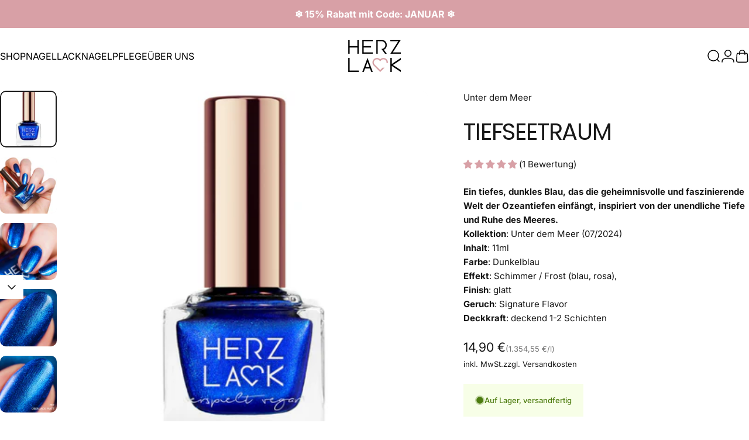

--- FILE ---
content_type: text/html; charset=utf-8
request_url: https://herzlack.de/products/tiefseetraum
body_size: 56433
content:
<!doctype html>
<html class="no-js" lang="de" dir="ltr">
  <head>
    <meta name="p:domain_verify" content="19d5ed59e727be13e198fa20d1332c6a"/>
    <meta charset="utf-8">
    <meta http-equiv="X-UA-Compatible" content="IE=edge,chrome=1">
    <meta name="viewport" content="width=device-width,initial-scale=1">
    <meta name="theme-color" content="#d8a0a6">
    <link rel="canonical" href="https://herzlack.de/products/tiefseetraum">
    <link rel="preconnect" href="https://cdn.shopify.com" crossorigin>
    <link rel="preconnect" href="https://fonts.shopifycdn.com" crossorigin>
    <link rel="dns-prefetch" href="https://ajax.googleapis.com">
    <link rel="dns-prefetch" href="https://maps.googleapis.com">
    <link rel="dns-prefetch" href="https://maps.gstatic.com">
<link rel="shortcut icon" href="//herzlack.de/cdn/shop/files/favicon.png?crop=center&height=32&v=1713995717&width=32" type="image/png" /><title>Tiefseetraum | HERZLACK | veganer 15+ Free Nagellack mit Glitzer &ndash; Herzlack</title><meta name="description" content="Ein tiefes, dunkles Blau, das die geheimnisvolle und faszinierende Welt der Ozeantiefen einfängt, inspiriert von der unendliche Tiefe und Ruhe des Meeres. Kollektion: Unter dem Meer (07/2024)Inhalt: 11mlFarbe: DunkelblauEffekt: Schimmer / Frost (blau, rosa),Finish: glattGeruch: Signature FlavorDeckkraft: deckend 1-2 Sc">
<meta property="og:site_name" content="Herzlack">
<meta property="og:url" content="https://herzlack.de/products/tiefseetraum">
<meta property="og:title" content="Tiefseetraum">
<meta property="og:type" content="product">
<meta property="og:description" content="Ein tiefes, dunkles Blau, das die geheimnisvolle und faszinierende Welt der Ozeantiefen einfängt, inspiriert von der unendliche Tiefe und Ruhe des Meeres. Kollektion: Unter dem Meer (07/2024)Inhalt: 11mlFarbe: DunkelblauEffekt: Schimmer / Frost (blau, rosa),Finish: glattGeruch: Signature FlavorDeckkraft: deckend 1-2 Sc"><meta property="og:price:amount" content="14,90">
  <meta property="og:price:currency" content="EUR"><meta property="og:image" content="http://herzlack.de/cdn/shop/files/230_tiefseetraum.webp?v=1719778502">
  <meta property="og:image:secure_url" content="https://herzlack.de/cdn/shop/files/230_tiefseetraum.webp?v=1719778502">
  <meta property="og:image:width" content="2480">
  <meta property="og:image:height" content="2480"><meta name="twitter:site" content="@">
<meta name="twitter:card" content="summary_large_image">
<meta name="twitter:title" content="Tiefseetraum">
<meta name="twitter:description" content="Ein tiefes, dunkles Blau, das die geheimnisvolle und faszinierende Welt der Ozeantiefen einfängt, inspiriert von der unendliche Tiefe und Ruhe des Meeres. Kollektion: Unter dem Meer (07/2024)Inhalt: 11mlFarbe: DunkelblauEffekt: Schimmer / Frost (blau, rosa),Finish: glattGeruch: Signature FlavorDeckkraft: deckend 1-2 Sc">
<style>@font-face {
  font-family: Poppins;
  font-weight: 400;
  font-style: normal;
  font-display: swap;
  src: url("//herzlack.de/cdn/fonts/poppins/poppins_n4.0ba78fa5af9b0e1a374041b3ceaadf0a43b41362.woff2") format("woff2"),
       url("//herzlack.de/cdn/fonts/poppins/poppins_n4.214741a72ff2596839fc9760ee7a770386cf16ca.woff") format("woff");
}
@font-face {
  font-family: Poppins;
  font-weight: 500;
  font-style: normal;
  font-display: swap;
  src: url("//herzlack.de/cdn/fonts/poppins/poppins_n5.ad5b4b72b59a00358afc706450c864c3c8323842.woff2") format("woff2"),
       url("//herzlack.de/cdn/fonts/poppins/poppins_n5.33757fdf985af2d24b32fcd84c9a09224d4b2c39.woff") format("woff");
}
@font-face {
  font-family: Poppins;
  font-weight: 700;
  font-style: normal;
  font-display: swap;
  src: url("//herzlack.de/cdn/fonts/poppins/poppins_n7.56758dcf284489feb014a026f3727f2f20a54626.woff2") format("woff2"),
       url("//herzlack.de/cdn/fonts/poppins/poppins_n7.f34f55d9b3d3205d2cd6f64955ff4b36f0cfd8da.woff") format("woff");
}
@font-face {
  font-family: Inter;
  font-weight: 400;
  font-style: normal;
  font-display: swap;
  src: url("//herzlack.de/cdn/fonts/inter/inter_n4.b2a3f24c19b4de56e8871f609e73ca7f6d2e2bb9.woff2") format("woff2"),
       url("//herzlack.de/cdn/fonts/inter/inter_n4.af8052d517e0c9ffac7b814872cecc27ae1fa132.woff") format("woff");
}
@font-face {
  font-family: Inter;
  font-weight: 500;
  font-style: normal;
  font-display: swap;
  src: url("//herzlack.de/cdn/fonts/inter/inter_n5.d7101d5e168594dd06f56f290dd759fba5431d97.woff2") format("woff2"),
       url("//herzlack.de/cdn/fonts/inter/inter_n5.5332a76bbd27da00474c136abb1ca3cbbf259068.woff") format("woff");
}
@font-face {
  font-family: Inter;
  font-weight: 700;
  font-style: normal;
  font-display: swap;
  src: url("//herzlack.de/cdn/fonts/inter/inter_n7.02711e6b374660cfc7915d1afc1c204e633421e4.woff2") format("woff2"),
       url("//herzlack.de/cdn/fonts/inter/inter_n7.6dab87426f6b8813070abd79972ceaf2f8d3b012.woff") format("woff");
}
@font-face {
  font-family: Inter;
  font-weight: 400;
  font-style: italic;
  font-display: swap;
  src: url("//herzlack.de/cdn/fonts/inter/inter_i4.feae1981dda792ab80d117249d9c7e0f1017e5b3.woff2") format("woff2"),
       url("//herzlack.de/cdn/fonts/inter/inter_i4.62773b7113d5e5f02c71486623cf828884c85c6e.woff") format("woff");
}
@font-face {
  font-family: Inter;
  font-weight: 700;
  font-style: italic;
  font-display: swap;
  src: url("//herzlack.de/cdn/fonts/inter/inter_i7.b377bcd4cc0f160622a22d638ae7e2cd9b86ea4c.woff2") format("woff2"),
       url("//herzlack.de/cdn/fonts/inter/inter_i7.7c69a6a34e3bb44fcf6f975857e13b9a9b25beb4.woff") format("woff");
}
:root {
    /*! General */
    --color-base-text: 23 23 23;
    --color-base-highlight: 216 160 166;
    --color-base-background: 255 255 255;
    --color-base-button: 216 160 166;
    --color-base-button-gradient: #d8a0a6;
    --color-base-button-text: 255 255 255;
    --color-keyboard-focus: 245 206 212;
    --color-shadow: 249 241 242;
    --color-price: 23 23 23;
    --color-sale-price: 216 160 166;
    --color-sale-tag: 216 160 166;
    --color-sale-tag-text: 255 255 255;
    --color-rating: 245 158 11;
    --color-placeholder: 250 250 250;
    --color-success-text: 77 124 15;
    --color-success-background: 247 254 231;
    --color-error-text: 190 18 60;
    --color-error-background: 255 241 242;
    --color-info-text: 180 83 9;
    --color-info-background: 255 251 235;
    
    /*! Menu and drawers */
    --color-drawer-text: 23 23 23;
    --color-drawer-background: 255 255 255;
    --color-drawer-button-background: 216 160 166;
    --color-drawer-button-gradient: #d8a0a6;
    --color-drawer-button-text: 255 255 255;
    --color-drawer-overlay: 216 160 166;

    /*! Product card */
    --card-radius: var(--rounded-card);
    --card-border-width: 0.0rem;
    --card-border-opacity: 0.0;
    --card-shadow-opacity: 0.1;
    --card-shadow-horizontal-offset: 0.0rem;
    --card-shadow-vertical-offset: 0.0rem;

    /*! Buttons */
    --buttons-radius: var(--rounded-button);
    --buttons-border-width: 2px;
    --buttons-border-opacity: 1.0;
    --buttons-shadow-opacity: 0.0;
    --buttons-shadow-horizontal-offset: 0px;
    --buttons-shadow-vertical-offset: 0px;

    /*! Inputs */
    --inputs-radius: var(--rounded-input);
    --inputs-border-width: 0px;
    --inputs-border-opacity: 0.65;

    /*! Spacing */
    --sp-0d5: 0.125rem;
    --sp-1: 0.25rem;
    --sp-1d5: 0.375rem;
    --sp-2: 0.5rem;
    --sp-2d5: 0.625rem;
    --sp-3: 0.75rem;
    --sp-3d5: 0.875rem;
    --sp-4: 1rem;
    --sp-4d5: 1.125rem;
    --sp-5: 1.25rem;
    --sp-5d5: 1.375rem;
    --sp-6: 1.5rem;
    --sp-6d5: 1.625rem;
    --sp-7: 1.75rem;
    --sp-7d5: 1.875rem;
    --sp-8: 2rem;
    --sp-8d5: 2.125rem;
    --sp-9: 2.25rem;
    --sp-9d5: 2.375rem;
    --sp-10: 2.5rem;
    --sp-10d5: 2.625rem;
    --sp-11: 2.75rem;
    --sp-12: 3rem;
    --sp-13: 3.25rem;
    --sp-14: 3.5rem;
    --sp-15: 3.875rem;
    --sp-16: 4rem;
    --sp-18: 4.5rem;
    --sp-20: 5rem;
    --sp-23: 5.625rem;
    --sp-24: 6rem;
    --sp-28: 7rem;
    --sp-32: 8rem;
    --sp-36: 9rem;
    --sp-40: 10rem;
    --sp-44: 11rem;
    --sp-48: 12rem;
    --sp-52: 13rem;
    --sp-56: 14rem;
    --sp-60: 15rem;
    --sp-64: 16rem;
    --sp-68: 17rem;
    --sp-72: 18rem;
    --sp-80: 20rem;
    --sp-96: 24rem;
    --sp-100: 32rem;

    /*! Font family */
    --font-heading-family: Poppins, sans-serif;
    --font-heading-style: normal;
    --font-heading-weight: 400;
    --font-heading-line-height: 1;
    --font-heading-letter-spacing: -0.03em;
    
      --font-heading-text-transform: uppercase;
    

    --font-body-family: Inter, sans-serif;
    --font-body-style: normal;
    --font-body-weight: 400;
    --font-body-line-height: 1.2;
    --font-body-letter-spacing: 0.0em;

    --font-navigation-family: var(--font-body-family);
    --font-navigation-size: clamp(0.75rem, 0.748rem + 0.3174vw, 1.0rem);
    --font-navigation-weight: 500;
    
      --font-navigation-text-transform: uppercase;
    

    --font-button-family: var(--font-body-family);
    --font-button-size: clamp(0.8125rem, 0.8115rem + 0.1587vw, 0.9375rem);
    --font-button-weight: 500;
    
      --font-button-text-transform: uppercase;
    

    --font-product-family: var(--font-body-family);
    --font-product-size: clamp(0.9375rem, 0.873rem + 0.3175vw, 1.1875rem);
    --font-product-weight: 500;
    

    /*! Font size */
    --text-3xs: 0.5625rem;
    --text-2xs: 0.625rem;
    --text-xs: 0.6875rem;
    --text-2sm: 0.75rem;
    --text-sm: 0.8125rem;
    --text-base: 0.9375rem;
    --text-lg: 1.0625rem;
    --text-xl: 1.1875rem;
    --text-2xl: 1.4375rem;
    --text-3xl: 1.8125rem;
    --text-4xl: 2.1875rem;
    --text-5xl: 2.9375rem;
    --text-6xl: 3.6875rem;
    --text-7xl: 4.4375rem;
    --text-8xl: 5.9375rem;

    /*! Layout */
    --page-width: 1900px;
    --gap-padding: clamp(var(--sp-5), 2.526vw, var(--sp-12));
    --grid-gap: clamp(40px, 20vw, 60px);
    --page-padding: var(--sp-5);
    --page-container: min(calc(100vw - var(--scrollbar-width, 0px) - var(--page-padding) * 2), var(--page-width));
    --rounded-button: 3.75rem;
    --rounded-input: 0rem;
    --rounded-card: clamp(var(--sp-2d5), 1.053vw, var(--sp-5));
    --rounded-block: clamp(var(--sp-2d5), 1.053vw, var(--sp-5));

    /*! Other */
    --icon-weight: 1.5px;
  }

  @media screen and (min-width: 1024px) {
    :root {
      --page-padding: var(--sp-9);
    }
  }

  @media screen and (min-width: 1280px) {
    :root {
      --gap-padding: var(--sp-12);
      --page-padding: var(--sp-12);
      --page-container: min(calc(100vw - var(--scrollbar-width, 0px) - var(--page-padding) * 2), max(var(--page-width), 1280px));
    }
  }

  @media screen and (min-width: 1536px) {
    :root {
      --page-padding: max(var(--sp-12), 50vw - var(--scrollbar-width, 0px)/2 - var(--page-width)/2);
    }
  }
</style>
  <link rel="preload" as="font" href="//herzlack.de/cdn/fonts/inter/inter_n4.b2a3f24c19b4de56e8871f609e73ca7f6d2e2bb9.woff2" type="font/woff2" crossorigin>

  <link rel="preload" as="font" href="//herzlack.de/cdn/fonts/poppins/poppins_n4.0ba78fa5af9b0e1a374041b3ceaadf0a43b41362.woff2" type="font/woff2" crossorigin>
<link href="//herzlack.de/cdn/shop/t/121/assets/theme.css?v=54130150842442101401765038890" rel="stylesheet" type="text/css" media="all" /><link rel="stylesheet" href="//herzlack.de/cdn/shop/t/121/assets/apps.css?v=162097722211979372921765038891" media="print" fetchpriority="low" onload="this.media='all'">

    <script>window.performance && window.performance.mark && window.performance.mark('shopify.content_for_header.start');</script><meta name="google-site-verification" content="mz5vu_wMF6uMSI6q-YRdiYm6GZ6mz9FHyAnOXg-jYi4">
<meta name="facebook-domain-verification" content="zqtom07aspyj6pjy9rpx4mpkxnqqyt">
<meta name="facebook-domain-verification" content="dm9j0zgv4stev4b982fec60j9lcg5b">
<meta id="shopify-digital-wallet" name="shopify-digital-wallet" content="/7345471578/digital_wallets/dialog">
<meta name="shopify-checkout-api-token" content="291da69c0d8f97f3fa6f4b78d743aba4">
<meta id="in-context-paypal-metadata" data-shop-id="7345471578" data-venmo-supported="false" data-environment="production" data-locale="de_DE" data-paypal-v4="true" data-currency="EUR">
<link rel="alternate" type="application/json+oembed" href="https://herzlack.de/products/tiefseetraum.oembed">
<script async="async" src="/checkouts/internal/preloads.js?locale=de-DE"></script>
<link rel="preconnect" href="https://shop.app" crossorigin="anonymous">
<script async="async" src="https://shop.app/checkouts/internal/preloads.js?locale=de-DE&shop_id=7345471578" crossorigin="anonymous"></script>
<script id="apple-pay-shop-capabilities" type="application/json">{"shopId":7345471578,"countryCode":"DE","currencyCode":"EUR","merchantCapabilities":["supports3DS"],"merchantId":"gid:\/\/shopify\/Shop\/7345471578","merchantName":"Herzlack","requiredBillingContactFields":["postalAddress","email"],"requiredShippingContactFields":["postalAddress","email"],"shippingType":"shipping","supportedNetworks":["visa","masterCard"],"total":{"type":"pending","label":"Herzlack","amount":"1.00"},"shopifyPaymentsEnabled":true,"supportsSubscriptions":true}</script>
<script id="shopify-features" type="application/json">{"accessToken":"291da69c0d8f97f3fa6f4b78d743aba4","betas":["rich-media-storefront-analytics"],"domain":"herzlack.de","predictiveSearch":true,"shopId":7345471578,"locale":"de"}</script>
<script>var Shopify = Shopify || {};
Shopify.shop = "herzlack.myshopify.com";
Shopify.locale = "de";
Shopify.currency = {"active":"EUR","rate":"1.0"};
Shopify.country = "DE";
Shopify.theme = {"name":"25-12 Magische Winterwelt (Concept 5.2.0.)","id":180656177419,"schema_name":"Concept","schema_version":"5.2.0","theme_store_id":2412,"role":"main"};
Shopify.theme.handle = "null";
Shopify.theme.style = {"id":null,"handle":null};
Shopify.cdnHost = "herzlack.de/cdn";
Shopify.routes = Shopify.routes || {};
Shopify.routes.root = "/";</script>
<script type="module">!function(o){(o.Shopify=o.Shopify||{}).modules=!0}(window);</script>
<script>!function(o){function n(){var o=[];function n(){o.push(Array.prototype.slice.apply(arguments))}return n.q=o,n}var t=o.Shopify=o.Shopify||{};t.loadFeatures=n(),t.autoloadFeatures=n()}(window);</script>
<script>
  window.ShopifyPay = window.ShopifyPay || {};
  window.ShopifyPay.apiHost = "shop.app\/pay";
  window.ShopifyPay.redirectState = null;
</script>
<script id="shop-js-analytics" type="application/json">{"pageType":"product"}</script>
<script defer="defer" async type="module" src="//herzlack.de/cdn/shopifycloud/shop-js/modules/v2/client.init-shop-cart-sync_HUjMWWU5.de.esm.js"></script>
<script defer="defer" async type="module" src="//herzlack.de/cdn/shopifycloud/shop-js/modules/v2/chunk.common_QpfDqRK1.esm.js"></script>
<script type="module">
  await import("//herzlack.de/cdn/shopifycloud/shop-js/modules/v2/client.init-shop-cart-sync_HUjMWWU5.de.esm.js");
await import("//herzlack.de/cdn/shopifycloud/shop-js/modules/v2/chunk.common_QpfDqRK1.esm.js");

  window.Shopify.SignInWithShop?.initShopCartSync?.({"fedCMEnabled":true,"windoidEnabled":true});

</script>
<script>
  window.Shopify = window.Shopify || {};
  if (!window.Shopify.featureAssets) window.Shopify.featureAssets = {};
  window.Shopify.featureAssets['shop-js'] = {"shop-cart-sync":["modules/v2/client.shop-cart-sync_ByUgVWtJ.de.esm.js","modules/v2/chunk.common_QpfDqRK1.esm.js"],"init-fed-cm":["modules/v2/client.init-fed-cm_CVqhkk-1.de.esm.js","modules/v2/chunk.common_QpfDqRK1.esm.js"],"shop-button":["modules/v2/client.shop-button_B0pFlqys.de.esm.js","modules/v2/chunk.common_QpfDqRK1.esm.js"],"shop-cash-offers":["modules/v2/client.shop-cash-offers_CaaeZ5wd.de.esm.js","modules/v2/chunk.common_QpfDqRK1.esm.js","modules/v2/chunk.modal_CS8dP9kO.esm.js"],"init-windoid":["modules/v2/client.init-windoid_B-gyVqfY.de.esm.js","modules/v2/chunk.common_QpfDqRK1.esm.js"],"shop-toast-manager":["modules/v2/client.shop-toast-manager_DgTeluS3.de.esm.js","modules/v2/chunk.common_QpfDqRK1.esm.js"],"init-shop-email-lookup-coordinator":["modules/v2/client.init-shop-email-lookup-coordinator_C5I212n4.de.esm.js","modules/v2/chunk.common_QpfDqRK1.esm.js"],"init-shop-cart-sync":["modules/v2/client.init-shop-cart-sync_HUjMWWU5.de.esm.js","modules/v2/chunk.common_QpfDqRK1.esm.js"],"avatar":["modules/v2/client.avatar_BTnouDA3.de.esm.js"],"pay-button":["modules/v2/client.pay-button_CJaF-UDc.de.esm.js","modules/v2/chunk.common_QpfDqRK1.esm.js"],"init-customer-accounts":["modules/v2/client.init-customer-accounts_BI_wUvuR.de.esm.js","modules/v2/client.shop-login-button_DTPR4l75.de.esm.js","modules/v2/chunk.common_QpfDqRK1.esm.js","modules/v2/chunk.modal_CS8dP9kO.esm.js"],"init-shop-for-new-customer-accounts":["modules/v2/client.init-shop-for-new-customer-accounts_C4qR5Wl-.de.esm.js","modules/v2/client.shop-login-button_DTPR4l75.de.esm.js","modules/v2/chunk.common_QpfDqRK1.esm.js","modules/v2/chunk.modal_CS8dP9kO.esm.js"],"shop-login-button":["modules/v2/client.shop-login-button_DTPR4l75.de.esm.js","modules/v2/chunk.common_QpfDqRK1.esm.js","modules/v2/chunk.modal_CS8dP9kO.esm.js"],"init-customer-accounts-sign-up":["modules/v2/client.init-customer-accounts-sign-up_SG5gYFpP.de.esm.js","modules/v2/client.shop-login-button_DTPR4l75.de.esm.js","modules/v2/chunk.common_QpfDqRK1.esm.js","modules/v2/chunk.modal_CS8dP9kO.esm.js"],"shop-follow-button":["modules/v2/client.shop-follow-button_CmMsyvrH.de.esm.js","modules/v2/chunk.common_QpfDqRK1.esm.js","modules/v2/chunk.modal_CS8dP9kO.esm.js"],"checkout-modal":["modules/v2/client.checkout-modal_tfCxQqrq.de.esm.js","modules/v2/chunk.common_QpfDqRK1.esm.js","modules/v2/chunk.modal_CS8dP9kO.esm.js"],"lead-capture":["modules/v2/client.lead-capture_Ccz5Zm6k.de.esm.js","modules/v2/chunk.common_QpfDqRK1.esm.js","modules/v2/chunk.modal_CS8dP9kO.esm.js"],"shop-login":["modules/v2/client.shop-login_BfivnucW.de.esm.js","modules/v2/chunk.common_QpfDqRK1.esm.js","modules/v2/chunk.modal_CS8dP9kO.esm.js"],"payment-terms":["modules/v2/client.payment-terms_D2Mn0eFV.de.esm.js","modules/v2/chunk.common_QpfDqRK1.esm.js","modules/v2/chunk.modal_CS8dP9kO.esm.js"]};
</script>
<script>(function() {
  var isLoaded = false;
  function asyncLoad() {
    if (isLoaded) return;
    isLoaded = true;
    var urls = ["https:\/\/cdn2.ryviu.com\/v\/static\/js\/app.js?n=1\u0026shop=herzlack.myshopify.com","https:\/\/cdn2.ryviu.com\/v\/static\/js\/app.js?shop=herzlack.myshopify.com"];
    for (var i = 0; i < urls.length; i++) {
      var s = document.createElement('script');
      s.type = 'text/javascript';
      s.async = true;
      s.src = urls[i];
      var x = document.getElementsByTagName('script')[0];
      x.parentNode.insertBefore(s, x);
    }
  };
  if(window.attachEvent) {
    window.attachEvent('onload', asyncLoad);
  } else {
    window.addEventListener('load', asyncLoad, false);
  }
})();</script>
<script id="__st">var __st={"a":7345471578,"offset":3600,"reqid":"556fe5d6-3c71-4268-a24f-3c77f8632030-1768623024","pageurl":"herzlack.de\/products\/tiefseetraum","u":"b3f7628c81e5","p":"product","rtyp":"product","rid":8692374601995};</script>
<script>window.ShopifyPaypalV4VisibilityTracking = true;</script>
<script id="captcha-bootstrap">!function(){'use strict';const t='contact',e='account',n='new_comment',o=[[t,t],['blogs',n],['comments',n],[t,'customer']],c=[[e,'customer_login'],[e,'guest_login'],[e,'recover_customer_password'],[e,'create_customer']],r=t=>t.map((([t,e])=>`form[action*='/${t}']:not([data-nocaptcha='true']) input[name='form_type'][value='${e}']`)).join(','),a=t=>()=>t?[...document.querySelectorAll(t)].map((t=>t.form)):[];function s(){const t=[...o],e=r(t);return a(e)}const i='password',u='form_key',d=['recaptcha-v3-token','g-recaptcha-response','h-captcha-response',i],f=()=>{try{return window.sessionStorage}catch{return}},m='__shopify_v',_=t=>t.elements[u];function p(t,e,n=!1){try{const o=window.sessionStorage,c=JSON.parse(o.getItem(e)),{data:r}=function(t){const{data:e,action:n}=t;return t[m]||n?{data:e,action:n}:{data:t,action:n}}(c);for(const[e,n]of Object.entries(r))t.elements[e]&&(t.elements[e].value=n);n&&o.removeItem(e)}catch(o){console.error('form repopulation failed',{error:o})}}const l='form_type',E='cptcha';function T(t){t.dataset[E]=!0}const w=window,h=w.document,L='Shopify',v='ce_forms',y='captcha';let A=!1;((t,e)=>{const n=(g='f06e6c50-85a8-45c8-87d0-21a2b65856fe',I='https://cdn.shopify.com/shopifycloud/storefront-forms-hcaptcha/ce_storefront_forms_captcha_hcaptcha.v1.5.2.iife.js',D={infoText:'Durch hCaptcha geschützt',privacyText:'Datenschutz',termsText:'Allgemeine Geschäftsbedingungen'},(t,e,n)=>{const o=w[L][v],c=o.bindForm;if(c)return c(t,g,e,D).then(n);var r;o.q.push([[t,g,e,D],n]),r=I,A||(h.body.append(Object.assign(h.createElement('script'),{id:'captcha-provider',async:!0,src:r})),A=!0)});var g,I,D;w[L]=w[L]||{},w[L][v]=w[L][v]||{},w[L][v].q=[],w[L][y]=w[L][y]||{},w[L][y].protect=function(t,e){n(t,void 0,e),T(t)},Object.freeze(w[L][y]),function(t,e,n,w,h,L){const[v,y,A,g]=function(t,e,n){const i=e?o:[],u=t?c:[],d=[...i,...u],f=r(d),m=r(i),_=r(d.filter((([t,e])=>n.includes(e))));return[a(f),a(m),a(_),s()]}(w,h,L),I=t=>{const e=t.target;return e instanceof HTMLFormElement?e:e&&e.form},D=t=>v().includes(t);t.addEventListener('submit',(t=>{const e=I(t);if(!e)return;const n=D(e)&&!e.dataset.hcaptchaBound&&!e.dataset.recaptchaBound,o=_(e),c=g().includes(e)&&(!o||!o.value);(n||c)&&t.preventDefault(),c&&!n&&(function(t){try{if(!f())return;!function(t){const e=f();if(!e)return;const n=_(t);if(!n)return;const o=n.value;o&&e.removeItem(o)}(t);const e=Array.from(Array(32),(()=>Math.random().toString(36)[2])).join('');!function(t,e){_(t)||t.append(Object.assign(document.createElement('input'),{type:'hidden',name:u})),t.elements[u].value=e}(t,e),function(t,e){const n=f();if(!n)return;const o=[...t.querySelectorAll(`input[type='${i}']`)].map((({name:t})=>t)),c=[...d,...o],r={};for(const[a,s]of new FormData(t).entries())c.includes(a)||(r[a]=s);n.setItem(e,JSON.stringify({[m]:1,action:t.action,data:r}))}(t,e)}catch(e){console.error('failed to persist form',e)}}(e),e.submit())}));const S=(t,e)=>{t&&!t.dataset[E]&&(n(t,e.some((e=>e===t))),T(t))};for(const o of['focusin','change'])t.addEventListener(o,(t=>{const e=I(t);D(e)&&S(e,y())}));const B=e.get('form_key'),M=e.get(l),P=B&&M;t.addEventListener('DOMContentLoaded',(()=>{const t=y();if(P)for(const e of t)e.elements[l].value===M&&p(e,B);[...new Set([...A(),...v().filter((t=>'true'===t.dataset.shopifyCaptcha))])].forEach((e=>S(e,t)))}))}(h,new URLSearchParams(w.location.search),n,t,e,['guest_login'])})(!0,!0)}();</script>
<script integrity="sha256-4kQ18oKyAcykRKYeNunJcIwy7WH5gtpwJnB7kiuLZ1E=" data-source-attribution="shopify.loadfeatures" defer="defer" src="//herzlack.de/cdn/shopifycloud/storefront/assets/storefront/load_feature-a0a9edcb.js" crossorigin="anonymous"></script>
<script crossorigin="anonymous" defer="defer" src="//herzlack.de/cdn/shopifycloud/storefront/assets/shopify_pay/storefront-65b4c6d7.js?v=20250812"></script>
<script data-source-attribution="shopify.dynamic_checkout.dynamic.init">var Shopify=Shopify||{};Shopify.PaymentButton=Shopify.PaymentButton||{isStorefrontPortableWallets:!0,init:function(){window.Shopify.PaymentButton.init=function(){};var t=document.createElement("script");t.src="https://herzlack.de/cdn/shopifycloud/portable-wallets/latest/portable-wallets.de.js",t.type="module",document.head.appendChild(t)}};
</script>
<script data-source-attribution="shopify.dynamic_checkout.buyer_consent">
  function portableWalletsHideBuyerConsent(e){var t=document.getElementById("shopify-buyer-consent"),n=document.getElementById("shopify-subscription-policy-button");t&&n&&(t.classList.add("hidden"),t.setAttribute("aria-hidden","true"),n.removeEventListener("click",e))}function portableWalletsShowBuyerConsent(e){var t=document.getElementById("shopify-buyer-consent"),n=document.getElementById("shopify-subscription-policy-button");t&&n&&(t.classList.remove("hidden"),t.removeAttribute("aria-hidden"),n.addEventListener("click",e))}window.Shopify?.PaymentButton&&(window.Shopify.PaymentButton.hideBuyerConsent=portableWalletsHideBuyerConsent,window.Shopify.PaymentButton.showBuyerConsent=portableWalletsShowBuyerConsent);
</script>
<script data-source-attribution="shopify.dynamic_checkout.cart.bootstrap">document.addEventListener("DOMContentLoaded",(function(){function t(){return document.querySelector("shopify-accelerated-checkout-cart, shopify-accelerated-checkout")}if(t())Shopify.PaymentButton.init();else{new MutationObserver((function(e,n){t()&&(Shopify.PaymentButton.init(),n.disconnect())})).observe(document.body,{childList:!0,subtree:!0})}}));
</script>
<link id="shopify-accelerated-checkout-styles" rel="stylesheet" media="screen" href="https://herzlack.de/cdn/shopifycloud/portable-wallets/latest/accelerated-checkout-backwards-compat.css" crossorigin="anonymous">
<style id="shopify-accelerated-checkout-cart">
        #shopify-buyer-consent {
  margin-top: 1em;
  display: inline-block;
  width: 100%;
}

#shopify-buyer-consent.hidden {
  display: none;
}

#shopify-subscription-policy-button {
  background: none;
  border: none;
  padding: 0;
  text-decoration: underline;
  font-size: inherit;
  cursor: pointer;
}

#shopify-subscription-policy-button::before {
  box-shadow: none;
}

      </style>

<script>window.performance && window.performance.mark && window.performance.mark('shopify.content_for_header.end');</script>

    <script src="//herzlack.de/cdn/shop/t/121/assets/vendor.js?v=83836565987576270061765038891" defer="defer"></script>
    <script src="//herzlack.de/cdn/shop/t/121/assets/theme.js?v=66574789208036865481765038891" defer="defer"></script><script>
  document.documentElement.classList.replace('no-js', 'js');

  window.theme = window.theme || {};
  theme.routes = {
    shop_url: 'https://herzlack.de',
    root_url: '/',
    cart_url: '/cart',
    cart_add_url: '/cart/add',
    cart_change_url: '/cart/change',
    cart_update_url: '/cart/update',
    search_url: '/search',
    predictive_search_url: '/search/suggest'
  };

  theme.variantStrings = {
    preOrder: "Vorbestellung",
    addToCart: "Warenkorb",
    soldOut: "Ausverkauft",
    unavailable: "Nicht verfügbar",
    addToBundle: "Zum Bundle hinzufügen",
    backInStock: "Benachrichtigen Sie mich, wenn es verfügbar ist"
  };

  theme.shippingCalculatorStrings = {
    error: "Beim Abrufen der Versandtarife sind ein oder mehrere Fehler aufgetreten:",
    notFound: "Wir liefern leider nicht an deine Adresse.",
    oneResult: "Es gibt einen Versandtarif für deine Adresse:",
    multipleResults: "Es gibt mehrere Versandtarife für deine Adresse:"
  };

  theme.discountStrings = {
    error: "Rabattcode kann nicht auf den Warenkorb angewendet werden",
    shippingError: "Versandrabatte werden beim Checkout angezeigt, nachdem die Adresse hinzugefügt wurde"
  };

  theme.recipientFormStrings = {
    expanded: "Formular für den Empfänger des Geschenkgutscheins erweitert",
    collapsed: "Formular für den Empfänger des Geschenkgutscheins minimiert"
  };

  theme.quickOrderListStrings = {
    itemsAdded: "[quantity] Artikel hinzugefügt",
    itemAdded: "[quantity] Artikel hinzugefügt",
    itemsRemoved: "[quantity] Artikel entfernt",
    itemRemoved: "[quantity] Artikel entfernt",
    viewCart: "Warenkorb",
    each: "[money]\/Stück",
    minError: "Dieser Artikel hat ein Minimum von [min]",
    maxError: "Dieser Artikel hat ein Maximum von [max]",
    stepError: "Du kannst diesen Artikel nur in Abstufungen von [step] hinzufügen."
  };

  theme.cartStrings = {
    error: "Beim Aktualisieren deines Warenkorbs ist ein Fehler aufgetreten. Bitte versuche es erneut.",
    quantityError: "Du kannst deinem Warenkorb nur [quantity] Stück dieses Artikels hinzufügen.",
    giftNoteAttribute: "Geschenknotiz",
    giftWrapAttribute: "Geschenkverpackung",
    giftWrapBooleanTrue: "Ja",
    targetProductAttribute: "Für"
  };

  theme.dateStrings = {
    d: "T",
    day: "Tag",
    days: "Tage",
    h: "S",
    hour: "Stunde",
    hours: "Stunden",
    m: "M",
    minute: "Minute",
    minutes: "Minuten",
    s: "S",
    second: "Sekunde",
    seconds: "Sekunden"
  };theme.strings = {
    recentlyViewedEmpty: "Deine zuletzt angesehenen Produkte sind leer.",
    close: "Schließen",
    next: "Vorwärts",
    previous: "Zurück",
    qrImageAlt: "QR-Code – Scannen, um Geschenkgutschein einzulösen"
  };

  theme.settings = {
    moneyFormat: "{{amount_with_comma_separator}} €",
    moneyWithCurrencyFormat: "{{amount_with_comma_separator}} EUR",
    currencyCodeEnabled: false,
    externalLinksNewTab: false,
    cartType: "drawer",
    isCartTemplate: false,
    pswpModule: "\/\/herzlack.de\/cdn\/shop\/t\/121\/assets\/photoswipe.min.js?v=41760041872977459911765038890",
    themeName: 'Concept',
    themeVersion: '5.2.0',
    agencyId: ''
  };// We save the product ID in local storage to be eventually used for recently viewed section
    try {
      const recentlyViewedProducts = new Set(JSON.parse(window.localStorage.getItem(`${theme.settings.themeName}:recently-viewed`) || '[]'));

      recentlyViewedProducts.delete(8692374601995); // Delete first to re-move the product
      recentlyViewedProducts.add(8692374601995);

      window.localStorage.setItem(`${theme.settings.themeName}:recently-viewed`, JSON.stringify(Array.from(recentlyViewedProducts.values()).reverse()));
    } catch (e) {
      // Safari in private mode does not allow setting item, we silently fail
    }</script>
<!-- BEGIN app block: shopify://apps/ryviu-product-reviews-app/blocks/ryviu-js/807ad6ed-1a6a-4559-abea-ed062858d9da -->
<script>
  // RYVIU APP :: Settings
  var ryviu_global_settings = {"form":{"required":"Bitte f\u00fclle die erforderlichen Felder aus","addPhotos":"Hast du ein Foto?","showTitle":true,"titleForm":"Bewerte uns","titleName":"Dein Name","acceptFile":"Akzeptiere jeweils .jpg, .png und max. 2 MB","colorInput":"#464646","colorTitle":"#696969","noticeName":"Your name is required field","titleEmail":"Deine E-Mail-Adresse*","titleReply":"Antworten","autoPublish":true,"buttonReply":"Einreichen","colorNotice":"#dd2c00","colorSubmit":"#ffffff","noticeEmail":"Your email is required and valid email","qualityText":"Qualit\u00e4t*","titleSubmit":"Bewertung abschicken","titleComment":"Kommentar","titleSubject":"Titel der Bewertung","titleSuccess":"Thank you! Your review is submited.","colorStarForm":"#ececec","commentButton":"Kommentar","noticeSubject":"Title is required field","showtitleForm":true,"titleFormInfo":"Infos zu dir","errorSentReply":"Deine Antwort kann nicht gesendet werden.","rating_default":0,"titleMessenger":"Bewertung","noticeMessenger":"Your review is required field","placeholderName":"Name","productNotFound":"Nicht gefunden","starActivecolor":"#fdbc00","titleReplyWrite":"Schreibe eine Antwort","backgroundSubmit":"#00aeef","placeholderEmail":"E-Mail","buttonCancelReply":"Abbrechen","placeholderSubject":"Gib einen Titel ein","replyIsunderReivew":"Deine Antwort wird derzeit gepr\u00fcft.","titleWriteEmailForm":"Bewertung","placeholderMessenger":"Schreib deine Bewertung","titleFormReviewEmail":"Hinterlasse dein Feedback","loadAfterContentLoaded":true,"placeholderCommentMessenger":"Schreib etwas"},"questions":{"by_text":"Author","of_text":"of","on_text":"on","des_form":"Ask a question to the community here","name_form":"Your Name","email_form":"Your E-Mail Adresse","input_text":"Have a question? Search for answers","title_form":"No answer found?","answer_form":"Your answers","answer_text":"Answer question","newest_text":"Latest New","notice_form":"Complete before submitting","submit_form":"Send a question","helpful_text":"Most helpful","showing_text":"Show","question_form":"Your question","titleCustomer":"","community_text":"Ask the community here","questions_text":"questions","title_answer_form":"Answer question","ask_community_text":"Ask the community","submit_answer_form":"Send a reply","write_question_text":"Ask a question","question_answer_form":"Question","placeholder_answer_form":"Answer is a required field!","placeholder_question_form":"Question is a required field!"},"targetLang":"de","review_widget":{"star":1,"style":"style2","title":true,"byText":"Von","ofText":"Von","tstar1":"Schrecklich","tstar2":"Schlecht","tstar3":"Durchschnittlich","tstar4":"Gut","tstar5":"Ausgezeichnet","average":"Durchschnittlich","hasOnly":"Hat einen","nostars":false,"nowrite":false,"seeLess":"Weniger sehen","seeMore":"Mehr sehen","autoplay":false,"hideFlag":true,"hidedate":false,"loadMore":"Mehr laden","noavatar":false,"noreview":true,"order_by":"late","showFull":true,"showText":"Show:","showspam":true,"starText":"Stern","thankYou":"Danke!","badgeHead":"none","clearText":"Alles","clear_all":"Alles l\u00f6schen","noReviews":"No reviews","outofText":"out of","random_to":20,"replyText":"Antwort","ryplyText":"Kommentare","starStyle":"style1","starcolor":"#e6e6e6","starsText":"Sterne","timeDelay":5000,"badgeStore":"HERZLACK","badgeStyle":"r_basic","colorTitle":"#6c8187","colorWrite":"#ffffff","customDate":"dd\/MM\/yy","dateSelect":"dateDefaut","helpulText":"Ist das hilfreich?","latestText":"Letzte","nolastname":false,"oldestText":"\u00c4lteste","paddingTop":0,"reviewText":"Bewertung","sortbyText":"Sortiere nach","starHeight":15,"titleWrite":"Schreibe eine Bewertung","badgeAction":"page_url","badgeBaseOn":"basierend auf","borderColor":"#ffffff","borderStyle":"solid","borderWidth":0,"colorAvatar":"#f8f8f8","filter_list":"filtern","firstReview":"Write a first review now","paddingLeft":0,"random_from":0,"repliesText":"Antworten","reviewsText":"Bewertungen","showingText":"Zeigt","textSidebar":"Bewertungen","badgeReviews":"Bewertungen","disableReply":false,"filter_photo":"Mit Fotos","oneColMobile":true,"paddingRight":0,"payment_type":"Monthly","textNotFound":"Es wurden keine Ergebnisse gefunden.","textVerified":"Verifizierter Kauf","Ry_Effect_Off":false,"author_avatar":true,"bgColorAvatar":"rgb(216, 160, 166)","colorVerified":"#05d92d","disableHelpul":true,"disableWidget":false,"filter_review":"filtern","paddingBottom":0,"titleCustomer":"Kundenbewertungen","badgeMainColor":"#D8A0A6","customerPhotos":"Fotos von Kunden","disbaleMoreImg":false,"filter_replies":"Mit Antworten","filter_reviews":"all","imagesSortText":"Bilder","setColorAvatar":true,"submitDoneText":"Deine Bewertung wurde eingereicht.","autoHeightImage":false,"backgroundRyviu":"transparent","backgroundWrite":"rgb(216, 160, 166)","defaultSortText":"Standard","disablePurchase":false,"hideImageReview":false,"reviewTotalText":"Bewertung","starActiveStyle":"style1","starActivecolor":"rgb(216, 160, 166)","submitErrorText":"Deine Bewertung kann nicht gesendet werden.","badgeOrientation":"horizontal","emptyDescription":"Schreib die erste Bewertung zu diesem Artikel \ud83d\udcac","mostLikeSortText":"Die meisten Likes","noPaddingMasonry":false,"noticeWriteFirst":"Unter allen Bewertungen verlosen wir monatlich einen 50\u20ac Gutschein \ud83d\udc9d","reviewTotalTexts":"Bewertungen","textHeaderFeature":"Zufriedene Kund*innen","infoProductFeature":false,"show_title_customer":true,"badgeFeaturedPageURL":"https:\/\/herzlack.de\/pages\/bewertungen","badgeVerifiedReviews":"","filter_reviews_local":"US","disableReviewLightbox":true,"m_auto_height_carousel":true},"design_settings":{"date":"timeago","sort":"late","paging":"load_more","showing":30,"timeAgo":false,"url_shop":"herzlack.de","approving":true,"colection":false,"no_number":false,"no_review":false,"defautDate":"timeago","defaultDate":"d.m.Y","client_theme":"masonry","no_lazy_show":false,"verify_reply":true,"verify_review":true,"reviews_per_page":30,"aimgs":false}};
  var ryviu_version = '2';
  if (typeof Shopify !== 'undefined' && Shopify.designMode && document.documentElement) {
    document.documentElement.classList.add('ryviu-shopify-mode');
  }
</script>



<!-- END app block --><!-- BEGIN app block: shopify://apps/stape-conversion-tracking/blocks/gtm/7e13c847-7971-409d-8fe0-29ec14d5f048 --><script>
  window.lsData = {};
  window.dataLayer = window.dataLayer || [];
  window.addEventListener("message", (event) => {
    if (event.data?.event) {
      window.dataLayer.push(event.data);
    }
  });
  window.dataShopStape = {
    shop: "herzlack.de",
    shopId: "7345471578",
  }
</script>

<!-- END app block --><script src="https://cdn.shopify.com/extensions/019b8ed3-90b4-7b95-8e01-aa6b35f1be2e/stape-remix-29/assets/widget.js" type="text/javascript" defer="defer"></script>
<link href="https://cdn.shopify.com/extensions/019aaa54-6629-7eb1-b13a-d1f2668e9d67/now-in-stock-3-31/assets/iStock-notify-2.0.1.css" rel="stylesheet" type="text/css" media="all">
<link href="https://cdn.shopify.com/extensions/019bc5a6-322f-7ef6-9b8d-db489610fd75/ryviu-theme-extension-71/assets/widget.css" rel="stylesheet" type="text/css" media="all">
<link href="https://monorail-edge.shopifysvc.com" rel="dns-prefetch">
<script>(function(){if ("sendBeacon" in navigator && "performance" in window) {try {var session_token_from_headers = performance.getEntriesByType('navigation')[0].serverTiming.find(x => x.name == '_s').description;} catch {var session_token_from_headers = undefined;}var session_cookie_matches = document.cookie.match(/_shopify_s=([^;]*)/);var session_token_from_cookie = session_cookie_matches && session_cookie_matches.length === 2 ? session_cookie_matches[1] : "";var session_token = session_token_from_headers || session_token_from_cookie || "";function handle_abandonment_event(e) {var entries = performance.getEntries().filter(function(entry) {return /monorail-edge.shopifysvc.com/.test(entry.name);});if (!window.abandonment_tracked && entries.length === 0) {window.abandonment_tracked = true;var currentMs = Date.now();var navigation_start = performance.timing.navigationStart;var payload = {shop_id: 7345471578,url: window.location.href,navigation_start,duration: currentMs - navigation_start,session_token,page_type: "product"};window.navigator.sendBeacon("https://monorail-edge.shopifysvc.com/v1/produce", JSON.stringify({schema_id: "online_store_buyer_site_abandonment/1.1",payload: payload,metadata: {event_created_at_ms: currentMs,event_sent_at_ms: currentMs}}));}}window.addEventListener('pagehide', handle_abandonment_event);}}());</script>
<script id="web-pixels-manager-setup">(function e(e,d,r,n,o){if(void 0===o&&(o={}),!Boolean(null===(a=null===(i=window.Shopify)||void 0===i?void 0:i.analytics)||void 0===a?void 0:a.replayQueue)){var i,a;window.Shopify=window.Shopify||{};var t=window.Shopify;t.analytics=t.analytics||{};var s=t.analytics;s.replayQueue=[],s.publish=function(e,d,r){return s.replayQueue.push([e,d,r]),!0};try{self.performance.mark("wpm:start")}catch(e){}var l=function(){var e={modern:/Edge?\/(1{2}[4-9]|1[2-9]\d|[2-9]\d{2}|\d{4,})\.\d+(\.\d+|)|Firefox\/(1{2}[4-9]|1[2-9]\d|[2-9]\d{2}|\d{4,})\.\d+(\.\d+|)|Chrom(ium|e)\/(9{2}|\d{3,})\.\d+(\.\d+|)|(Maci|X1{2}).+ Version\/(15\.\d+|(1[6-9]|[2-9]\d|\d{3,})\.\d+)([,.]\d+|)( \(\w+\)|)( Mobile\/\w+|) Safari\/|Chrome.+OPR\/(9{2}|\d{3,})\.\d+\.\d+|(CPU[ +]OS|iPhone[ +]OS|CPU[ +]iPhone|CPU IPhone OS|CPU iPad OS)[ +]+(15[._]\d+|(1[6-9]|[2-9]\d|\d{3,})[._]\d+)([._]\d+|)|Android:?[ /-](13[3-9]|1[4-9]\d|[2-9]\d{2}|\d{4,})(\.\d+|)(\.\d+|)|Android.+Firefox\/(13[5-9]|1[4-9]\d|[2-9]\d{2}|\d{4,})\.\d+(\.\d+|)|Android.+Chrom(ium|e)\/(13[3-9]|1[4-9]\d|[2-9]\d{2}|\d{4,})\.\d+(\.\d+|)|SamsungBrowser\/([2-9]\d|\d{3,})\.\d+/,legacy:/Edge?\/(1[6-9]|[2-9]\d|\d{3,})\.\d+(\.\d+|)|Firefox\/(5[4-9]|[6-9]\d|\d{3,})\.\d+(\.\d+|)|Chrom(ium|e)\/(5[1-9]|[6-9]\d|\d{3,})\.\d+(\.\d+|)([\d.]+$|.*Safari\/(?![\d.]+ Edge\/[\d.]+$))|(Maci|X1{2}).+ Version\/(10\.\d+|(1[1-9]|[2-9]\d|\d{3,})\.\d+)([,.]\d+|)( \(\w+\)|)( Mobile\/\w+|) Safari\/|Chrome.+OPR\/(3[89]|[4-9]\d|\d{3,})\.\d+\.\d+|(CPU[ +]OS|iPhone[ +]OS|CPU[ +]iPhone|CPU IPhone OS|CPU iPad OS)[ +]+(10[._]\d+|(1[1-9]|[2-9]\d|\d{3,})[._]\d+)([._]\d+|)|Android:?[ /-](13[3-9]|1[4-9]\d|[2-9]\d{2}|\d{4,})(\.\d+|)(\.\d+|)|Mobile Safari.+OPR\/([89]\d|\d{3,})\.\d+\.\d+|Android.+Firefox\/(13[5-9]|1[4-9]\d|[2-9]\d{2}|\d{4,})\.\d+(\.\d+|)|Android.+Chrom(ium|e)\/(13[3-9]|1[4-9]\d|[2-9]\d{2}|\d{4,})\.\d+(\.\d+|)|Android.+(UC? ?Browser|UCWEB|U3)[ /]?(15\.([5-9]|\d{2,})|(1[6-9]|[2-9]\d|\d{3,})\.\d+)\.\d+|SamsungBrowser\/(5\.\d+|([6-9]|\d{2,})\.\d+)|Android.+MQ{2}Browser\/(14(\.(9|\d{2,})|)|(1[5-9]|[2-9]\d|\d{3,})(\.\d+|))(\.\d+|)|K[Aa][Ii]OS\/(3\.\d+|([4-9]|\d{2,})\.\d+)(\.\d+|)/},d=e.modern,r=e.legacy,n=navigator.userAgent;return n.match(d)?"modern":n.match(r)?"legacy":"unknown"}(),u="modern"===l?"modern":"legacy",c=(null!=n?n:{modern:"",legacy:""})[u],f=function(e){return[e.baseUrl,"/wpm","/b",e.hashVersion,"modern"===e.buildTarget?"m":"l",".js"].join("")}({baseUrl:d,hashVersion:r,buildTarget:u}),m=function(e){var d=e.version,r=e.bundleTarget,n=e.surface,o=e.pageUrl,i=e.monorailEndpoint;return{emit:function(e){var a=e.status,t=e.errorMsg,s=(new Date).getTime(),l=JSON.stringify({metadata:{event_sent_at_ms:s},events:[{schema_id:"web_pixels_manager_load/3.1",payload:{version:d,bundle_target:r,page_url:o,status:a,surface:n,error_msg:t},metadata:{event_created_at_ms:s}}]});if(!i)return console&&console.warn&&console.warn("[Web Pixels Manager] No Monorail endpoint provided, skipping logging."),!1;try{return self.navigator.sendBeacon.bind(self.navigator)(i,l)}catch(e){}var u=new XMLHttpRequest;try{return u.open("POST",i,!0),u.setRequestHeader("Content-Type","text/plain"),u.send(l),!0}catch(e){return console&&console.warn&&console.warn("[Web Pixels Manager] Got an unhandled error while logging to Monorail."),!1}}}}({version:r,bundleTarget:l,surface:e.surface,pageUrl:self.location.href,monorailEndpoint:e.monorailEndpoint});try{o.browserTarget=l,function(e){var d=e.src,r=e.async,n=void 0===r||r,o=e.onload,i=e.onerror,a=e.sri,t=e.scriptDataAttributes,s=void 0===t?{}:t,l=document.createElement("script"),u=document.querySelector("head"),c=document.querySelector("body");if(l.async=n,l.src=d,a&&(l.integrity=a,l.crossOrigin="anonymous"),s)for(var f in s)if(Object.prototype.hasOwnProperty.call(s,f))try{l.dataset[f]=s[f]}catch(e){}if(o&&l.addEventListener("load",o),i&&l.addEventListener("error",i),u)u.appendChild(l);else{if(!c)throw new Error("Did not find a head or body element to append the script");c.appendChild(l)}}({src:f,async:!0,onload:function(){if(!function(){var e,d;return Boolean(null===(d=null===(e=window.Shopify)||void 0===e?void 0:e.analytics)||void 0===d?void 0:d.initialized)}()){var d=window.webPixelsManager.init(e)||void 0;if(d){var r=window.Shopify.analytics;r.replayQueue.forEach((function(e){var r=e[0],n=e[1],o=e[2];d.publishCustomEvent(r,n,o)})),r.replayQueue=[],r.publish=d.publishCustomEvent,r.visitor=d.visitor,r.initialized=!0}}},onerror:function(){return m.emit({status:"failed",errorMsg:"".concat(f," has failed to load")})},sri:function(e){var d=/^sha384-[A-Za-z0-9+/=]+$/;return"string"==typeof e&&d.test(e)}(c)?c:"",scriptDataAttributes:o}),m.emit({status:"loading"})}catch(e){m.emit({status:"failed",errorMsg:(null==e?void 0:e.message)||"Unknown error"})}}})({shopId: 7345471578,storefrontBaseUrl: "https://herzlack.de",extensionsBaseUrl: "https://extensions.shopifycdn.com/cdn/shopifycloud/web-pixels-manager",monorailEndpoint: "https://monorail-edge.shopifysvc.com/unstable/produce_batch",surface: "storefront-renderer",enabledBetaFlags: ["2dca8a86"],webPixelsConfigList: [{"id":"2454290699","configuration":"{\"tagID\":\"2613402077445\"}","eventPayloadVersion":"v1","runtimeContext":"STRICT","scriptVersion":"18031546ee651571ed29edbe71a3550b","type":"APP","apiClientId":3009811,"privacyPurposes":["ANALYTICS","MARKETING","SALE_OF_DATA"],"dataSharingAdjustments":{"protectedCustomerApprovalScopes":["read_customer_address","read_customer_email","read_customer_name","read_customer_personal_data","read_customer_phone"]}},{"id":"913146123","configuration":"{\"config\":\"{\\\"pixel_id\\\":\\\"G-S13H9C2EBT\\\",\\\"target_country\\\":\\\"DE\\\",\\\"gtag_events\\\":[{\\\"type\\\":\\\"begin_checkout\\\",\\\"action_label\\\":[\\\"G-S13H9C2EBT\\\",\\\"AW-720663753\\\/w35fCLLFrt4BEMnp0dcC\\\"]},{\\\"type\\\":\\\"search\\\",\\\"action_label\\\":[\\\"G-S13H9C2EBT\\\",\\\"AW-720663753\\\/DLEsCLXFrt4BEMnp0dcC\\\"]},{\\\"type\\\":\\\"view_item\\\",\\\"action_label\\\":[\\\"G-S13H9C2EBT\\\",\\\"AW-720663753\\\/IJG8CKzFrt4BEMnp0dcC\\\",\\\"MC-614WVK9ERQ\\\"]},{\\\"type\\\":\\\"purchase\\\",\\\"action_label\\\":[\\\"G-S13H9C2EBT\\\",\\\"AW-720663753\\\/vnYfCKnFrt4BEMnp0dcC\\\",\\\"MC-614WVK9ERQ\\\"]},{\\\"type\\\":\\\"page_view\\\",\\\"action_label\\\":[\\\"G-S13H9C2EBT\\\",\\\"AW-720663753\\\/tgGJCKbFrt4BEMnp0dcC\\\",\\\"MC-614WVK9ERQ\\\"]},{\\\"type\\\":\\\"add_payment_info\\\",\\\"action_label\\\":[\\\"G-S13H9C2EBT\\\",\\\"AW-720663753\\\/bd8zCLjFrt4BEMnp0dcC\\\"]},{\\\"type\\\":\\\"add_to_cart\\\",\\\"action_label\\\":[\\\"G-S13H9C2EBT\\\",\\\"AW-720663753\\\/_CuKCK_Frt4BEMnp0dcC\\\"]}],\\\"enable_monitoring_mode\\\":false}\"}","eventPayloadVersion":"v1","runtimeContext":"OPEN","scriptVersion":"b2a88bafab3e21179ed38636efcd8a93","type":"APP","apiClientId":1780363,"privacyPurposes":[],"dataSharingAdjustments":{"protectedCustomerApprovalScopes":["read_customer_address","read_customer_email","read_customer_name","read_customer_personal_data","read_customer_phone"]}},{"id":"236650763","configuration":"{\"accountID\":\"7345471578\"}","eventPayloadVersion":"v1","runtimeContext":"STRICT","scriptVersion":"c0a2ceb098b536858278d481fbeefe60","type":"APP","apiClientId":10250649601,"privacyPurposes":[],"dataSharingAdjustments":{"protectedCustomerApprovalScopes":["read_customer_address","read_customer_email","read_customer_name","read_customer_personal_data","read_customer_phone"]}},{"id":"76448011","eventPayloadVersion":"1","runtimeContext":"LAX","scriptVersion":"5","type":"CUSTOM","privacyPurposes":[],"name":"Stape"},{"id":"shopify-app-pixel","configuration":"{}","eventPayloadVersion":"v1","runtimeContext":"STRICT","scriptVersion":"0450","apiClientId":"shopify-pixel","type":"APP","privacyPurposes":["ANALYTICS","MARKETING"]},{"id":"shopify-custom-pixel","eventPayloadVersion":"v1","runtimeContext":"LAX","scriptVersion":"0450","apiClientId":"shopify-pixel","type":"CUSTOM","privacyPurposes":["ANALYTICS","MARKETING"]}],isMerchantRequest: false,initData: {"shop":{"name":"Herzlack","paymentSettings":{"currencyCode":"EUR"},"myshopifyDomain":"herzlack.myshopify.com","countryCode":"DE","storefrontUrl":"https:\/\/herzlack.de"},"customer":null,"cart":null,"checkout":null,"productVariants":[{"price":{"amount":14.9,"currencyCode":"EUR"},"product":{"title":"Tiefseetraum","vendor":"Unter dem Meer","id":"8692374601995","untranslatedTitle":"Tiefseetraum","url":"\/products\/tiefseetraum","type":"Nagellacke"},"id":"45563968553227","image":{"src":"\/\/herzlack.de\/cdn\/shop\/files\/230_tiefseetraum.webp?v=1719778502"},"sku":"230","title":"Default Title","untranslatedTitle":"Default Title"}],"purchasingCompany":null},},"https://herzlack.de/cdn","fcfee988w5aeb613cpc8e4bc33m6693e112",{"modern":"","legacy":""},{"shopId":"7345471578","storefrontBaseUrl":"https:\/\/herzlack.de","extensionBaseUrl":"https:\/\/extensions.shopifycdn.com\/cdn\/shopifycloud\/web-pixels-manager","surface":"storefront-renderer","enabledBetaFlags":"[\"2dca8a86\"]","isMerchantRequest":"false","hashVersion":"fcfee988w5aeb613cpc8e4bc33m6693e112","publish":"custom","events":"[[\"page_viewed\",{}],[\"product_viewed\",{\"productVariant\":{\"price\":{\"amount\":14.9,\"currencyCode\":\"EUR\"},\"product\":{\"title\":\"Tiefseetraum\",\"vendor\":\"Unter dem Meer\",\"id\":\"8692374601995\",\"untranslatedTitle\":\"Tiefseetraum\",\"url\":\"\/products\/tiefseetraum\",\"type\":\"Nagellacke\"},\"id\":\"45563968553227\",\"image\":{\"src\":\"\/\/herzlack.de\/cdn\/shop\/files\/230_tiefseetraum.webp?v=1719778502\"},\"sku\":\"230\",\"title\":\"Default Title\",\"untranslatedTitle\":\"Default Title\"}}]]"});</script><script>
  window.ShopifyAnalytics = window.ShopifyAnalytics || {};
  window.ShopifyAnalytics.meta = window.ShopifyAnalytics.meta || {};
  window.ShopifyAnalytics.meta.currency = 'EUR';
  var meta = {"product":{"id":8692374601995,"gid":"gid:\/\/shopify\/Product\/8692374601995","vendor":"Unter dem Meer","type":"Nagellacke","handle":"tiefseetraum","variants":[{"id":45563968553227,"price":1490,"name":"Tiefseetraum","public_title":null,"sku":"230"}],"remote":false},"page":{"pageType":"product","resourceType":"product","resourceId":8692374601995,"requestId":"556fe5d6-3c71-4268-a24f-3c77f8632030-1768623024"}};
  for (var attr in meta) {
    window.ShopifyAnalytics.meta[attr] = meta[attr];
  }
</script>
<script class="analytics">
  (function () {
    var customDocumentWrite = function(content) {
      var jquery = null;

      if (window.jQuery) {
        jquery = window.jQuery;
      } else if (window.Checkout && window.Checkout.$) {
        jquery = window.Checkout.$;
      }

      if (jquery) {
        jquery('body').append(content);
      }
    };

    var hasLoggedConversion = function(token) {
      if (token) {
        return document.cookie.indexOf('loggedConversion=' + token) !== -1;
      }
      return false;
    }

    var setCookieIfConversion = function(token) {
      if (token) {
        var twoMonthsFromNow = new Date(Date.now());
        twoMonthsFromNow.setMonth(twoMonthsFromNow.getMonth() + 2);

        document.cookie = 'loggedConversion=' + token + '; expires=' + twoMonthsFromNow;
      }
    }

    var trekkie = window.ShopifyAnalytics.lib = window.trekkie = window.trekkie || [];
    if (trekkie.integrations) {
      return;
    }
    trekkie.methods = [
      'identify',
      'page',
      'ready',
      'track',
      'trackForm',
      'trackLink'
    ];
    trekkie.factory = function(method) {
      return function() {
        var args = Array.prototype.slice.call(arguments);
        args.unshift(method);
        trekkie.push(args);
        return trekkie;
      };
    };
    for (var i = 0; i < trekkie.methods.length; i++) {
      var key = trekkie.methods[i];
      trekkie[key] = trekkie.factory(key);
    }
    trekkie.load = function(config) {
      trekkie.config = config || {};
      trekkie.config.initialDocumentCookie = document.cookie;
      var first = document.getElementsByTagName('script')[0];
      var script = document.createElement('script');
      script.type = 'text/javascript';
      script.onerror = function(e) {
        var scriptFallback = document.createElement('script');
        scriptFallback.type = 'text/javascript';
        scriptFallback.onerror = function(error) {
                var Monorail = {
      produce: function produce(monorailDomain, schemaId, payload) {
        var currentMs = new Date().getTime();
        var event = {
          schema_id: schemaId,
          payload: payload,
          metadata: {
            event_created_at_ms: currentMs,
            event_sent_at_ms: currentMs
          }
        };
        return Monorail.sendRequest("https://" + monorailDomain + "/v1/produce", JSON.stringify(event));
      },
      sendRequest: function sendRequest(endpointUrl, payload) {
        // Try the sendBeacon API
        if (window && window.navigator && typeof window.navigator.sendBeacon === 'function' && typeof window.Blob === 'function' && !Monorail.isIos12()) {
          var blobData = new window.Blob([payload], {
            type: 'text/plain'
          });

          if (window.navigator.sendBeacon(endpointUrl, blobData)) {
            return true;
          } // sendBeacon was not successful

        } // XHR beacon

        var xhr = new XMLHttpRequest();

        try {
          xhr.open('POST', endpointUrl);
          xhr.setRequestHeader('Content-Type', 'text/plain');
          xhr.send(payload);
        } catch (e) {
          console.log(e);
        }

        return false;
      },
      isIos12: function isIos12() {
        return window.navigator.userAgent.lastIndexOf('iPhone; CPU iPhone OS 12_') !== -1 || window.navigator.userAgent.lastIndexOf('iPad; CPU OS 12_') !== -1;
      }
    };
    Monorail.produce('monorail-edge.shopifysvc.com',
      'trekkie_storefront_load_errors/1.1',
      {shop_id: 7345471578,
      theme_id: 180656177419,
      app_name: "storefront",
      context_url: window.location.href,
      source_url: "//herzlack.de/cdn/s/trekkie.storefront.cd680fe47e6c39ca5d5df5f0a32d569bc48c0f27.min.js"});

        };
        scriptFallback.async = true;
        scriptFallback.src = '//herzlack.de/cdn/s/trekkie.storefront.cd680fe47e6c39ca5d5df5f0a32d569bc48c0f27.min.js';
        first.parentNode.insertBefore(scriptFallback, first);
      };
      script.async = true;
      script.src = '//herzlack.de/cdn/s/trekkie.storefront.cd680fe47e6c39ca5d5df5f0a32d569bc48c0f27.min.js';
      first.parentNode.insertBefore(script, first);
    };
    trekkie.load(
      {"Trekkie":{"appName":"storefront","development":false,"defaultAttributes":{"shopId":7345471578,"isMerchantRequest":null,"themeId":180656177419,"themeCityHash":"2627968154302701758","contentLanguage":"de","currency":"EUR","eventMetadataId":"48123a87-5681-4fdd-ac3c-26356b7fa0a8"},"isServerSideCookieWritingEnabled":true,"monorailRegion":"shop_domain","enabledBetaFlags":["65f19447"]},"Session Attribution":{},"S2S":{"facebookCapiEnabled":false,"source":"trekkie-storefront-renderer","apiClientId":580111}}
    );

    var loaded = false;
    trekkie.ready(function() {
      if (loaded) return;
      loaded = true;

      window.ShopifyAnalytics.lib = window.trekkie;

      var originalDocumentWrite = document.write;
      document.write = customDocumentWrite;
      try { window.ShopifyAnalytics.merchantGoogleAnalytics.call(this); } catch(error) {};
      document.write = originalDocumentWrite;

      window.ShopifyAnalytics.lib.page(null,{"pageType":"product","resourceType":"product","resourceId":8692374601995,"requestId":"556fe5d6-3c71-4268-a24f-3c77f8632030-1768623024","shopifyEmitted":true});

      var match = window.location.pathname.match(/checkouts\/(.+)\/(thank_you|post_purchase)/)
      var token = match? match[1]: undefined;
      if (!hasLoggedConversion(token)) {
        setCookieIfConversion(token);
        window.ShopifyAnalytics.lib.track("Viewed Product",{"currency":"EUR","variantId":45563968553227,"productId":8692374601995,"productGid":"gid:\/\/shopify\/Product\/8692374601995","name":"Tiefseetraum","price":"14.90","sku":"230","brand":"Unter dem Meer","variant":null,"category":"Nagellacke","nonInteraction":true,"remote":false},undefined,undefined,{"shopifyEmitted":true});
      window.ShopifyAnalytics.lib.track("monorail:\/\/trekkie_storefront_viewed_product\/1.1",{"currency":"EUR","variantId":45563968553227,"productId":8692374601995,"productGid":"gid:\/\/shopify\/Product\/8692374601995","name":"Tiefseetraum","price":"14.90","sku":"230","brand":"Unter dem Meer","variant":null,"category":"Nagellacke","nonInteraction":true,"remote":false,"referer":"https:\/\/herzlack.de\/products\/tiefseetraum"});
      }
    });


        var eventsListenerScript = document.createElement('script');
        eventsListenerScript.async = true;
        eventsListenerScript.src = "//herzlack.de/cdn/shopifycloud/storefront/assets/shop_events_listener-3da45d37.js";
        document.getElementsByTagName('head')[0].appendChild(eventsListenerScript);

})();</script>
<script
  defer
  src="https://herzlack.de/cdn/shopifycloud/perf-kit/shopify-perf-kit-3.0.4.min.js"
  data-application="storefront-renderer"
  data-shop-id="7345471578"
  data-render-region="gcp-us-east1"
  data-page-type="product"
  data-theme-instance-id="180656177419"
  data-theme-name="Concept"
  data-theme-version="5.2.0"
  data-monorail-region="shop_domain"
  data-resource-timing-sampling-rate="10"
  data-shs="true"
  data-shs-beacon="true"
  data-shs-export-with-fetch="true"
  data-shs-logs-sample-rate="1"
  data-shs-beacon-endpoint="https://herzlack.de/api/collect"
></script>
</head>

  <body class="template-product" data-rounded-button="round" data-rounded-input="square" data-rounded-block="round" data-rounded-card="round" data-button-hover="standard" data-page-transition data-modal-swipe-only data-title-animation data-page-rendering>
    
    <script src="https://consent-eu.cookiefirst.com/sites/herzlack.de-006a4856-2b57-47e2-b279-8abbd12baa7f/consent.js"></script>
  <script src="https://consent.cookiefirst.com/sh-customer-privacy.js" defer></script>

    <a class="sr-only skip-link" href="#MainContent">Direkt zum Inhalt</a><loading-bar class="loading-bar block fixed top-0 left-0 w-full h-full overflow-hidden pointer-events-none"><svg class="icon icon-spinner icon-lg absolute animate-spin" viewBox="0 0 24 24" stroke="currentColor" fill="none" xmlns="http://www.w3.org/2000/svg">
      <path stroke-linecap="round" stroke-linejoin="round" d="M2 12C2 17.5228 6.47715 22 12 22C17.5228 22 22 17.5228 22 12C22 6.47715 17.5228 2 12 2"></path>
    </svg></loading-bar>
<mouse-cursor class="mouse-cursor z-50 fixed select-none flex items-center justify-center pointer-events-none rounded-full"> 
  <svg class="icon icon-cursor" stroke="currentColor" viewBox="0 0 40 40" fill="none" xmlns="http://www.w3.org/2000/svg">
    <path d="M10 30L30 10M10 10L30 30" stroke-width="2.5" stroke-linecap="round" stroke-linejoin="round"></path>
  </svg>
</mouse-cursor>
<!-- BEGIN sections: header-group -->
<div id="shopify-section-sections--25329388683531__announcement-bar" class="shopify-section shopify-section-group-header-group topbar-section"><style>
    :root {
      --topbar-height: var(--sp-12);
    }
    
    @media screen and (min-width: 1536px) {
      :root {
        --topbar-height: var(--sp-14);
      }
    }

    #shopify-section-sections--25329388683531__announcement-bar {
      --gradient-background: #d8a0a6;
      --color-background: 216 160 166;
      --color-foreground: 250 250 250;
      --color-highlight: 249 241 242;
    }
  </style><nav class="topbar topbar--center topbar--only page-width page-width--full section relative grid py-0 h-full w-full items-center" aria-label="Ankündigungsleiste"><div class="announcement-bar h-full flex justify-center lg:justify-center without-nav relative">
  <announcement-bar id="Slider-sections--25329388683531__announcement-bar" class="announcement__slides" autoplay autoplay-speed="5"><div class="announcement__slide flex h-full" ><a class="announcement__content flex items-center gap-2" href="https://herzlack.de/discount/JANUAR?redirect=%2Fcollections%2Fwinter"><p class="announcement-text leading-tight"><strong>❄️ 15% Rabatt mit Code: JANUAR ❄️</strong></p></a></div></announcement-bar></div>
</nav>
</div><div id="shopify-section-sections--25329388683531__header" class="shopify-section shopify-section-group-header-group header-section"><style>
  #shopify-section-sections--25329388683531__header {
    --section-padding-top: 20px;
    --section-padding-bottom: 20px;
    --color-background: 255 255 255;
    --color-foreground: 216 160 166;
    --color-transparent: 0 0 0;
    --color-localization: ;
  }
</style><menu-drawer id="MenuDrawer" class="menu-drawer drawer drawer--start z-30 fixed bottom-0 left-0 h-full w-full pointer-events-none"
  data-section-id="sections--25329388683531__header"
  hidden
>
  <overlay-element class="overlay fixed-modal invisible opacity-0 fixed bottom-0 left-0 w-full h-screen pointer-events-none" aria-controls="MenuDrawer" aria-expanded="false"></overlay-element>
  <div class="drawer__inner z-10 absolute top-0 flex flex-col w-full h-full overflow-hidden">
    <gesture-element class="drawer__header flex justify-between opacity-0 invisible relative" tabindex="0">
      <span class="drawer__title heading lg:text-3xl text-2xl leading-none tracking-tight"></span>
      <button class="button button--secondary button--close drawer__close hidden sm:flex items-center justify-center" type="button" is="hover-button" aria-controls="MenuDrawer" aria-expanded="false" aria-label="Schließen">
        <span class="btn-fill" data-fill></span>
        <span class="btn-text"><svg class="icon icon-close icon-sm" viewBox="0 0 20 20" stroke="currentColor" fill="none" xmlns="http://www.w3.org/2000/svg">
      <path stroke-linecap="round" stroke-linejoin="round" d="M5 15L15 5M5 5L15 15"></path>
    </svg></span>
      </button>
    </gesture-element>
    <div class="drawer__content opacity-0 invisible flex flex-col h-full grow shrink">
      <nav class="relative grow overflow-hidden" role="navigation">
        <ul class="drawer__scrollable drawer__menu relative w-full h-full" role="list" data-parent><li class="drawer__menu-group"><details is="menu-details">
  <summary class="drawer__menu-item block cursor-pointer relative" aria-expanded="false">
    <span class="heading text-2xl leading-none tracking-tight"><api-button class="api-only" data-id="DrawerSubMenu-sections--25329388683531__header-1" data-section-id="sections--25329388683531__header"></api-button>Shop</span><svg class="icon icon-chevron-right icon-lg" viewBox="0 0 24 24" stroke="currentColor" fill="none" xmlns="http://www.w3.org/2000/svg">
      <path stroke-linecap="round" stroke-linejoin="round" d="M10 6L16 12L10 18"></path>
    </svg></summary>
  <div class="drawer__submenu z-1 absolute top-0 left-0 flex flex-col w-full h-full" data-parent><button type="button" class="tracking-tight heading text-base shrink-0 flex items-center gap-3 w-full" data-close>Shop</button><div id="DrawerSubMenu-sections--25329388683531__header-1" class="drawer__scrollable flex flex-col h-full"></div></div>
</details>
</li><li class="drawer__menu-group"><details is="menu-details">
  <summary class="drawer__menu-item block cursor-pointer relative" aria-expanded="false">
    <span class="heading text-2xl leading-none tracking-tight"><api-button class="api-only" data-id="DrawerSubMenu-sections--25329388683531__header-2" data-section-id="sections--25329388683531__header"></api-button>Nagellack</span><svg class="icon icon-chevron-right icon-lg" viewBox="0 0 24 24" stroke="currentColor" fill="none" xmlns="http://www.w3.org/2000/svg">
      <path stroke-linecap="round" stroke-linejoin="round" d="M10 6L16 12L10 18"></path>
    </svg></summary>
  <div class="drawer__submenu z-1 absolute top-0 left-0 flex flex-col w-full h-full" data-parent><button type="button" class="tracking-tight heading text-base shrink-0 flex items-center gap-3 w-full" data-close>Nagellack</button><div id="DrawerSubMenu-sections--25329388683531__header-2" class="drawer__scrollable flex flex-col h-full"></div></div>
</details>
</li><li class="drawer__menu-group"><details is="menu-details">
  <summary class="drawer__menu-item block cursor-pointer relative" aria-expanded="false">
    <span class="heading text-2xl leading-none tracking-tight"><api-button class="api-only" data-id="DrawerSubMenu-sections--25329388683531__header-3" data-section-id="sections--25329388683531__header"></api-button>Nagelpflege</span><svg class="icon icon-chevron-right icon-lg" viewBox="0 0 24 24" stroke="currentColor" fill="none" xmlns="http://www.w3.org/2000/svg">
      <path stroke-linecap="round" stroke-linejoin="round" d="M10 6L16 12L10 18"></path>
    </svg></summary>
  <div class="drawer__submenu z-1 absolute top-0 left-0 flex flex-col w-full h-full" data-parent><button type="button" class="tracking-tight heading text-base shrink-0 flex items-center gap-3 w-full" data-close>Nagelpflege</button><div id="DrawerSubMenu-sections--25329388683531__header-3" class="drawer__scrollable flex flex-col h-full"></div></div>
</details>
</li><li class="drawer__menu-group"><details is="menu-details">
  <summary class="drawer__menu-item block cursor-pointer relative" aria-expanded="false">
    <span class="heading text-2xl leading-none tracking-tight"><api-button class="api-only" data-id="DrawerSubMenu-sections--25329388683531__header-4" data-section-id="sections--25329388683531__header"></api-button>Über uns</span><svg class="icon icon-chevron-right icon-lg" viewBox="0 0 24 24" stroke="currentColor" fill="none" xmlns="http://www.w3.org/2000/svg">
      <path stroke-linecap="round" stroke-linejoin="round" d="M10 6L16 12L10 18"></path>
    </svg></summary>
  <div class="drawer__submenu z-1 absolute top-0 left-0 flex flex-col w-full h-full" data-parent><button type="button" class="tracking-tight heading text-base shrink-0 flex items-center gap-3 w-full" data-close>Über uns</button><div id="DrawerSubMenu-sections--25329388683531__header-4" class="drawer__scrollable flex flex-col h-full"></div></div>
</details>
</li></ul>
      </nav>
      <div class="drawer__footer grid w-full"><div class="drawer__footer-bottom flex items-center justify-between gap-6"><a href="/account/login" class="button button--primary icon-with-text" is="hover-link" rel="nofollow">
              <span class="btn-fill" data-fill></span>
              <span class="btn-text"><svg class="icon icon-account-2 icon-xs" viewBox="0 0 16 17" stroke="currentColor" fill="none" xmlns="http://www.w3.org/2000/svg">
      <rect width="6.5" height="6.5" x="4.75" y="1.917" rx="3.25"></rect>
      <path stroke-linecap="round" d="M8 10.834c1 0 2.667.222 3 .333.333.11 2.467.533 3 1.333.667 1 .667 1.334.667 2.667M8 10.834c-1 0-2.667.222-3 .333-.333.11-2.467.533-3 1.333-.667 1-.667 1.334-.667 2.667"></path>
    </svg>Login</span>
            </a></div>
      </div>
    </div>
  </div>
</menu-drawer>
<header data-section-id="sections--25329388683531__header" class="header header--center-left mobile:header--center page-width page-width--full section section--padding grid items-center z-20 relative w-full" is="sticky-header" data-sticky-type="always"><div class="header__icons header__icons--start flex justify-start z-2">
  <div class="header__buttons flex items-center gap-1d5"><a href="/search" class="search-drawer-button flex items-center justify-center" is="magnet-link" aria-controls="SearchDrawer" aria-expanded="false" >
        <span class="sr-only">Suche</span><svg class="icon icon-search icon-lg" viewBox="0 0 24 24" stroke="currentColor" fill="none" xmlns="http://www.w3.org/2000/svg">
      <path stroke-linecap="round" d="m21 21-3.636-3.636m0 0A9 9 0 1 0 4.636 4.636a9 9 0 0 0 12.728 12.728Z"></path>
    </svg></a><button class="menu-drawer-button flex items-center gap-2d5 justify-center" type="button" is="magnet-button" aria-controls="MenuDrawer" aria-expanded="false">
        <span class="sr-only">Seitennavigation</span><svg class="icon icon-hamburger icon-lg" viewBox="0 0 24 24" stroke="currentColor" fill="none" xmlns="http://www.w3.org/2000/svg">
      <path stroke-linecap="round" d="M3 6H21M3 12H11M3 18H16"></path>
    </svg></button></div>
</div>
<div class="header__navigation hidden lg:flex lg:gap-5 lg:justify-start">
    <nav class="header__menu hidden lg:flex" role="navigation" aria-label="Primary"><ul class="flex flex-wrap list-menu with-block"><li>
        <details is="details-mega" trigger="hover" level="top" >
          <summary data-link="/" class="z-2 relative rounded-full">
            <magnet-element class="menu__item text-sm-lg flex items-center font-medium z-2 relative cursor-pointer" data-magnet="0"><api-button class="api-only" data-id="HeaderNavMega-sections--25329388683531__header-1-start" data-section-id="sections--25329388683531__header"></api-button><span class="btn-text" data-text>Shop</span><span class="btn-text btn-duplicate">Shop</span></magnet-element>
          </summary>
          <div class="mega-menu absolute top-0 left-0 w-full max-w-full overflow-hidden pointer-events-none"><div class="mega-menu__container invisible"><ul id="HeaderNavMega-sections--25329388683531__header-1-start" class="mega-menu__list page-width page-width--full flex flex-wrap w-full h-full overflow-hidden" role="list" tabindex="-1"><li class="mega-menu__item flex opacity-0 w-full aspect-square">
            <span class="media-card media-card--card w-full h-full"></span>
          </li><li class="mega-menu__item flex opacity-0 w-full aspect-square">
            <span class="media-card media-card--card w-full h-full"></span>
          </li><li class="mega-menu__item flex opacity-0 w-full aspect-square">
            <span class="media-card media-card--card w-full h-full"></span>
          </li><li class="mega-menu__item flex opacity-0 w-full aspect-square">
            <span class="media-card media-card--card w-full h-full"></span>
          </li><li class="mega-menu__item flex opacity-0 w-full aspect-square">
            <span class="media-card media-card--card w-full h-full"></span>
          </li></ul></div></div>
        </details>
      </li><li>
        <details is="details-mega" trigger="hover" level="top" >
          <summary data-link="/collections/nagellack" class="z-2 relative rounded-full">
            <magnet-element class="menu__item text-sm-lg flex items-center font-medium z-2 relative cursor-pointer" data-magnet="0"><api-button class="api-only" data-id="HeaderNavMega-sections--25329388683531__header-2-start" data-section-id="sections--25329388683531__header"></api-button><span class="btn-text" data-text>Nagellack</span><span class="btn-text btn-duplicate">Nagellack</span></magnet-element>
          </summary>
          <div class="mega-menu absolute top-0 left-0 w-full max-w-full overflow-hidden pointer-events-none"><div class="mega-menu__container invisible"><ul id="HeaderNavMega-sections--25329388683531__header-2-start" class="mega-menu__list page-width page-width--full flex flex-wrap w-full h-full overflow-hidden" role="list" tabindex="-1"><li class="mega-menu__item flex opacity-0 w-full aspect-square">
            <span class="media-card media-card--card w-full h-full"></span>
          </li><li class="mega-menu__item flex opacity-0 w-full aspect-square">
            <span class="media-card media-card--card w-full h-full"></span>
          </li><li class="mega-menu__item flex opacity-0 w-full aspect-square">
            <span class="media-card media-card--card w-full h-full"></span>
          </li><li class="mega-menu__item flex opacity-0 w-full aspect-square">
            <span class="media-card media-card--card w-full h-full"></span>
          </li><li class="mega-menu__item flex opacity-0 w-full aspect-square">
            <span class="media-card media-card--card w-full h-full"></span>
          </li></ul></div></div>
        </details>
      </li><li>
        <details is="details-mega" trigger="hover" level="top" >
          <summary data-link="/collections/nagelpflege" class="z-2 relative rounded-full">
            <magnet-element class="menu__item text-sm-lg flex items-center font-medium z-2 relative cursor-pointer" data-magnet="0"><api-button class="api-only" data-id="HeaderNavMega-sections--25329388683531__header-3-start" data-section-id="sections--25329388683531__header"></api-button><span class="btn-text" data-text>Nagelpflege</span><span class="btn-text btn-duplicate">Nagelpflege</span></magnet-element>
          </summary>
          <div class="mega-menu absolute top-0 left-0 w-full max-w-full overflow-hidden pointer-events-none"><div class="mega-menu__container invisible"><ul id="HeaderNavMega-sections--25329388683531__header-3-start" class="mega-menu__list page-width page-width--full flex flex-wrap w-full h-full overflow-hidden" role="list" tabindex="-1"><li class="mega-menu__item flex opacity-0 w-full aspect-square">
            <span class="media-card media-card--card w-full h-full"></span>
          </li><li class="mega-menu__item flex opacity-0 w-full aspect-square">
            <span class="media-card media-card--card w-full h-full"></span>
          </li><li class="mega-menu__item flex opacity-0 w-full aspect-square">
            <span class="media-card media-card--card w-full h-full"></span>
          </li><li class="mega-menu__item flex opacity-0 w-full aspect-square">
            <span class="media-card media-card--card w-full h-full"></span>
          </li><li class="mega-menu__item flex opacity-0 w-full aspect-square">
            <span class="media-card media-card--card w-full h-full"></span>
          </li></ul></div></div>
        </details>
      </li><li>
        <details is="details-mega" trigger="hover" level="top" >
          <summary data-link="/pages/ueber-uns" class="z-2 relative rounded-full">
            <magnet-element class="menu__item text-sm-lg flex items-center font-medium z-2 relative cursor-pointer" data-magnet="0"><api-button class="api-only" data-id="HeaderNavMega-sections--25329388683531__header-4-start" data-section-id="sections--25329388683531__header"></api-button><span class="btn-text" data-text>Über uns</span><span class="btn-text btn-duplicate">Über uns</span></magnet-element>
          </summary>
          <div class="mega-menu absolute top-0 left-0 w-full max-w-full overflow-hidden pointer-events-none"><div class="mega-menu__container invisible"><ul id="HeaderNavMega-sections--25329388683531__header-4-start" class="mega-menu__list page-width page-width--full flex flex-wrap w-full h-full overflow-hidden" role="list" tabindex="-1"><li class="mega-menu__item flex opacity-0 w-full aspect-square">
            <span class="media-card media-card--card w-full h-full"></span>
          </li><li class="mega-menu__item flex opacity-0 w-full aspect-square">
            <span class="media-card media-card--card w-full h-full"></span>
          </li><li class="mega-menu__item flex opacity-0 w-full aspect-square">
            <span class="media-card media-card--card w-full h-full"></span>
          </li><li class="mega-menu__item flex opacity-0 w-full aspect-square">
            <span class="media-card media-card--card w-full h-full"></span>
          </li><li class="mega-menu__item flex opacity-0 w-full aspect-square">
            <span class="media-card media-card--card w-full h-full"></span>
          </li></ul></div></div>
        </details>
      </li></ul>
</nav>
  </div><div class="header__logo flex justify-center z-2" itemscope itemtype="http://schema.org/Organization"><a
      href="/"
      itemprop="url"
      class="header__logo-link flex items-center relative"
    >
      <span class="sr-only">Herzlack</span><img src="//herzlack.de/cdn/shop/files/Herzlack_Logo_schwarz_1.webp?v=1712358713&amp;width=1275" alt="" srcset="//herzlack.de/cdn/shop/files/Herzlack_Logo_schwarz_1.webp?v=1712358713&amp;width=90 90w, //herzlack.de/cdn/shop/files/Herzlack_Logo_schwarz_1.webp?v=1712358713&amp;width=180 180w" width="1275" height="781" loading="eager" sizes="90px" style="max-height: 55.129411764705885px;max-width: 90px;" itemprop="logo" is="lazy-image" class="logo hidden md:block"><img src="//herzlack.de/cdn/shop/files/Herzlack_Logo_schwarz_1.webp?v=1712358713&amp;width=1275" alt="" srcset="//herzlack.de/cdn/shop/files/Herzlack_Logo_schwarz_1.webp?v=1712358713&amp;width=80 80w, //herzlack.de/cdn/shop/files/Herzlack_Logo_schwarz_1.webp?v=1712358713&amp;width=160 160w" width="1275" height="781" loading="eager" sizes="80px" style="max-height: 49.003921568627455px;max-width: 80px;" itemprop="logo" is="lazy-image" class="logo md:hidden"></a></div><div class="header__icons header__icons--end flex justify-end z-2">
  <div class="header__buttons flex items-center gap-1d5"><a href="/search" class="search-drawer-button flex items-center justify-center" is="magnet-link" aria-controls="SearchDrawer" aria-expanded="false" >
        <span class="sr-only">Suche</span><svg class="icon icon-search icon-lg" viewBox="0 0 24 24" stroke="currentColor" fill="none" xmlns="http://www.w3.org/2000/svg">
      <path stroke-linecap="round" d="m21 21-3.636-3.636m0 0A9 9 0 1 0 4.636 4.636a9 9 0 0 0 12.728 12.728Z"></path>
    </svg></a><a href="/account/login" class="hidden lg:flex items-center justify-center" is="magnet-link" rel="nofollow">
        <span class="sr-only">Login</span><svg class="icon icon-account icon-lg" viewBox="0 0 24 24" stroke="currentColor" fill="none" xmlns="http://www.w3.org/2000/svg">
      <rect width="10.5" height="10.5" x="6.75" y="1.75" rx="5.25"></rect>
      <path stroke-linecap="round" d="M12 15.5c1.5 0 4 .333 4.5.5.5.167 3.7.8 4.5 2 1 1.5 1 2 1 4m-10-6.5c-1.5 0-4 .333-4.5.5-.5.167-3.7.8-4.5 2-1 1.5-1 2-1 4"></path>
    </svg></a><a href="/cart" class="cart-drawer-button flex items-center justify-center relative" is="magnet-link" aria-controls="CartDrawer" aria-expanded="false" data-no-instant>
        <span class="sr-only">Warenkorb</span><svg class="icon icon-cart icon-lg" viewBox="0 0 24 24" stroke="currentColor" fill="none" xmlns="http://www.w3.org/2000/svg">
          <path stroke-linecap="round" stroke-miterlimit="10" d="M7.70023 9.14V6.36C7.70023 3.81 9.76023 1.75 12.3002 1.75C14.8402 1.75 16.9102 3.81 16.9102 6.36V9.14M21.8502 19.59L21.1902 9.15C21.1102 7.89 20.0502 6.91 18.7702 6.91H5.83023C4.55023 6.91 3.49023 7.89 3.41023 9.15L2.75023 19.59C2.66023 20.96 3.77023 22.13 5.17023 22.13H19.4402C20.8402 22.13 21.9402 20.97 21.8602 19.59H21.8502Z"></path>
        </svg><cart-count class="count absolute top-0 right-0 text-xs" aria-label="0 Artikel" hidden>0</cart-count>
      </a><button class="menu-drawer-button flex items-center gap-2d5 justify-center" type="button" is="magnet-button" aria-controls="MenuDrawer" aria-expanded="false">
        <span class="sr-only">Seitennavigation</span><svg class="icon icon-hamburger icon-lg" viewBox="0 0 24 24" stroke="currentColor" fill="none" xmlns="http://www.w3.org/2000/svg">
      <path stroke-linecap="round" d="M3 6H21M3 12H11M3 18H16"></path>
    </svg></button></div>
</div>
<span class="header__cutout cutout opacity-0 absolute left-0 top-100 w-full pointer-events-none"></span></header><span class="overlay opacity-0 z-1 fixed left-0 w-full pointer-events-none"></span>
<style> #shopify-section-sections--25329388683531__header .header__menu > ul.with-block .menu__item {font-weight: normal;} #shopify-section-sections--25329388683531__header /*-- Mega Menu Textfarbe Ueberschriften (Submenu) --*/.reversed-link {color: #000000 !important; word-break: unset !important;} #shopify-section-sections--25329388683531__header /*-- Mega Menu Textfarbe Hauptmenu --*/.header {color: #000000 !important;} #shopify-section-sections--25329388683531__header .mega-menu__nav ul a {font-size: 14px;} </style></div>
<!-- END sections: header-group --><!-- BEGIN sections: overlay-group -->
<div id="shopify-section-sections--25329388650763__cart-drawer" class="shopify-section shopify-section-group-overlay-group"><script src="//herzlack.de/cdn/shop/t/121/assets/cart.js?v=94432527196190294371765038890" defer></script><cart-drawer id="CartDrawer" class="cart-drawer drawer drawer--end z-35 fixed bottom-0 left-0 h-full w-full pointer-events-none"
    role="dialog"
    aria-modal="true"
    aria-label="Warenkorb"
    data-section-id="sections--25329388650763__cart-drawer"
    shopify-design-mode
    hidden
  >
    <overlay-element class="overlay fixed-modal invisible opacity-0 fixed bottom-0 left-0 w-full h-screen pointer-events-none" aria-controls="CartDrawer" aria-expanded="false"></overlay-element>
    <div class="drawer__inner z-10 absolute top-0 flex flex-col w-full h-full overflow-hidden">
      <gesture-element class="drawer__header flex justify-between opacity-0 invisible relative" tabindex="0">
        <ul class="drawer__tabs flex gap-10" is="tab-list">
          <li>
            <button class="drawer__tab relative" type="button" aria-controls="MiniCart-sections--25329388650763__cart-drawer" aria-expanded="true">
              <span class="drawer__title heading lg:text-3xl text-2xl leading-none tracking-tight">Warenkorb</span>
              <cart-count class="count absolute font-medium text-xs lg:text-sm leading-none" aria-label="0 Artikel" hidden>0</cart-count>
            </button>
          </li><li>
              <button class="drawer__tab" type="button" aria-controls="RecentlyViewed-sections--25329388650763__cart-drawer" aria-expanded="false">
                <span class="drawer__title heading lg:text-3xl text-2xl leading-none tracking-tight">zuletzt angesehen</span>
              </button>
            </li></ul>
        <button class="button button--secondary button--close drawer__close hidden sm:flex items-center justify-center" type="button" is="hover-button" aria-controls="CartDrawer" aria-expanded="false" aria-label="Schließen">
          <span class="btn-fill" data-fill></span>
          <span class="btn-text"><svg class="icon icon-close icon-sm" viewBox="0 0 20 20" stroke="currentColor" fill="none" xmlns="http://www.w3.org/2000/svg">
      <path stroke-linecap="round" stroke-linejoin="round" d="M5 15L15 5M5 5L15 15"></path>
    </svg></span>
        </button>
      </gesture-element>

      <div class="drawer__content opacity-0 invisible flex flex-col h-full grow shrink">
        <div id="MiniCart-sections--25329388650763__cart-drawer" class="drawer__panel opacity-0 flex flex-col overflow-hidden" open>
          <span class="sr-only">Warenkorb</span>
          <div class="flex flex-col h-full"><div class="drawer__scrollable relative flex justify-center items-start grow shrink text-center">
                <div class="drawer__empty grid gap-5 md:gap-8">
                  <p class="drawer__empty-text h2 heading leading-none tracking-tight">Dein Warenkorb ist leer.</p>
                  <div class="drawer__empty-message text-sm md:text-base leading-tight rte"><p>Bist du bereit dein Herz zu verlieren?<br/>Schau dir jetzt unsere Bestseller an:</p></div>
                  <ul class="drawer__empty-collections grid gap-3"><li>
                          <a class="flex items-center justify-between" href="/collections/bestseller">
                            <span class="flex items-center gap-3">Bestseller</span><svg class="icon icon-arrow-right icon-sm transform" viewBox="0 0 21 20" stroke="currentColor" fill="none" xmlns="http://www.w3.org/2000/svg">
      <path stroke-linecap="round" stroke-linejoin="round" d="M3 10H18M18 10L12.1667 4.16675M18 10L12.1667 15.8334"></path>
    </svg></a>
                        </li></ul>
                </div>
              </div><div class="drawer__scrollable relative flex flex-col gap-9 grow shrink hidden"><div class="free-shipping-bar grid gap-3 w-full"><span class="text-sm leading-tight">Noch <span class="font-bold">39,00 €</span> zum kostenfreien Versand 🎁</span>
    <progress-bar class="overflow-hidden rounded-full" style="--progress: 0%;"></progress-bar></div>
<cart-items class="block grow" data-section-id="sections--25329388650763__cart-drawer">
                <ul class="horizontal-products grid" role="list"></ul>
              </cart-items></div><div class="drawer__footer grid w-full hidden"><div class="drawer__footer-top flex"><button type="button" class="flex gap-2d5 grow items-center justify-center" aria-controls="CartDiscount-sections--25329388650763__cart-drawer" aria-expanded="false"><svg class="icon icon-sale icon-lg icon-light shrink-0" viewBox="0 0 24 24" stroke="currentColor" fill="none" xmlns="http://www.w3.org/2000/svg">
      <path class="fill" d="M7.24012 4.02997H7.09012C6.01012 4.02997 5.47012 4.02997 5.06012 4.23997C4.70012 4.41997 4.40012 4.71997 4.22012 5.07997C4.01012 5.48997 4.01012 6.02997 4.01012 7.10997V7.22997C4.01012 7.64997 4.01012 7.85997 3.97012 8.05997C3.93012 8.23997 3.87012 8.40997 3.78012 8.56997C3.68012 8.74997 3.55012 8.90997 3.28012 9.22997L2.84012 9.74997C2.24012 10.46 1.94012 10.81 1.82012 11.21C1.72012 11.56 1.72012 11.93 1.82012 12.28C1.93012 12.68 2.23012 13.03 2.84012 13.74L3.28012 14.26C3.55012 14.58 3.69012 14.74 3.78012 14.92C3.87012 15.08 3.93012 15.25 3.97012 15.43C4.01012 15.63 4.01012 15.84 4.01012 16.26V16.38C4.01012 17.46 4.01012 18 4.22012 18.41C4.40012 18.77 4.70012 19.07 5.06012 19.25C5.47012 19.46 6.01012 19.46 7.09012 19.46H7.24012C7.66012 19.46 7.87012 19.46 8.07012 19.5C8.25012 19.54 8.42012 19.6 8.58012 19.69C8.76012 19.79 8.92012 19.93 9.24012 20.2L9.74012 20.63C10.4501 21.24 10.8101 21.55 11.2101 21.66C11.5601 21.76 11.9401 21.76 12.2901 21.66C12.6901 21.54 13.0501 21.24 13.7601 20.63L14.2601 20.2C14.5801 19.93 14.7401 19.79 14.9201 19.69C15.0801 19.6 15.2501 19.54 15.4301 19.5C15.6301 19.46 15.8401 19.46 16.2601 19.46H16.3701C17.4501 19.46 17.9901 19.46 18.4001 19.25C18.7601 19.07 19.0601 18.77 19.2401 18.41C19.4501 18 19.4501 17.46 19.4501 16.38V16.27C19.4501 15.85 19.4501 15.64 19.4901 15.44C19.5301 15.26 19.5901 15.09 19.6801 14.93C19.7801 14.75 19.9201 14.59 20.1901 14.27L20.6201 13.77C21.2301 13.06 21.5401 12.7 21.6501 12.3C21.7501 11.95 21.7501 11.57 21.6501 11.22C21.5301 10.82 21.2301 10.46 20.6201 9.74997L20.1901 9.24997C19.9201 8.92997 19.7801 8.76997 19.6801 8.58997C19.5901 8.42997 19.5301 8.25997 19.4901 8.07997C19.4501 7.87997 19.4501 7.66997 19.4501 7.24997V7.13997C19.4501 6.05997 19.4501 5.51997 19.2401 5.10997C19.0601 4.74997 18.7601 4.44997 18.4001 4.26997C17.9901 4.05997 17.4501 4.05997 16.3701 4.05997H16.2601C15.8401 4.05997 15.6301 4.05997 15.4301 4.01997C15.2501 3.97997 15.0801 3.91997 14.9201 3.82997C14.7401 3.72997 14.5801 3.58997 14.2601 3.31997L13.7601 2.88997C13.0501 2.27997 12.6901 1.96997 12.2901 1.85997C11.9401 1.75997 11.5601 1.75997 11.2101 1.85997C10.8101 1.97997 10.4501 2.27997 9.74012 2.88997L9.24012 3.31997C8.92012 3.58997 8.76012 3.72997 8.58012 3.82997C8.42012 3.91997 8.25012 3.97997 8.07012 4.01997C7.87012 4.05997 7.66012 4.05997 7.24012 4.05997V4.02997Z"></path>
      <path stroke-linecap="round" d="M8.38012 15.36L11.7501 11.74L15.1201 8.11997M14.9201 14.59C14.9201 14.81 14.7401 14.99 14.5201 14.99C14.3001 14.99 14.1201 14.81 14.1201 14.59M14.9201 14.59C14.9201 14.37 14.7401 14.19 14.5201 14.19C14.3001 14.19 14.1201 14.37 14.1201 14.59M14.9201 14.59H14.1201M9.42012 9.00997C9.42012 9.22997 9.24012 9.40997 9.02012 9.40997C8.80012 9.40997 8.62012 9.22997 8.62012 9.00997M9.42012 9.00997C9.42012 8.78997 9.24012 8.60997 9.02012 8.60997C8.80012 8.60997 8.62012 8.78997 8.62012 9.00997M9.42012 9.00997H8.62012M7.24012 4.02997H7.09012C6.01012 4.02997 5.47012 4.02997 5.06012 4.23997C4.70012 4.41997 4.40012 4.71997 4.22012 5.07997C4.01012 5.48997 4.01012 6.02997 4.01012 7.10997V7.22997C4.01012 7.64997 4.01012 7.85997 3.97012 8.05997C3.93012 8.23997 3.87012 8.40997 3.78012 8.56997C3.68012 8.74997 3.55012 8.90997 3.28012 9.22997L2.84012 9.74997C2.24012 10.46 1.94012 10.81 1.82012 11.21C1.72012 11.56 1.72012 11.93 1.82012 12.28C1.93012 12.68 2.23012 13.03 2.84012 13.74L3.28012 14.26C3.55012 14.58 3.69012 14.74 3.78012 14.92C3.87012 15.08 3.93012 15.25 3.97012 15.43C4.01012 15.63 4.01012 15.84 4.01012 16.26V16.38C4.01012 17.46 4.01012 18 4.22012 18.41C4.40012 18.77 4.70012 19.07 5.06012 19.25C5.47012 19.46 6.01012 19.46 7.09012 19.46H7.24012C7.66012 19.46 7.87012 19.46 8.07012 19.5C8.25012 19.54 8.42012 19.6 8.58012 19.69C8.76012 19.79 8.92012 19.93 9.24012 20.2L9.74012 20.63C10.4501 21.24 10.8101 21.55 11.2101 21.66C11.5601 21.76 11.9401 21.76 12.2901 21.66C12.6901 21.54 13.0501 21.24 13.7601 20.63L14.2601 20.2C14.5801 19.93 14.7401 19.79 14.9201 19.69C15.0801 19.6 15.2501 19.54 15.4301 19.5C15.6301 19.46 15.8401 19.46 16.2601 19.46H16.3701C17.4501 19.46 17.9901 19.46 18.4001 19.25C18.7601 19.07 19.0601 18.77 19.2401 18.41C19.4501 18 19.4501 17.46 19.4501 16.38V16.27C19.4501 15.85 19.4501 15.64 19.4901 15.44C19.5301 15.26 19.5901 15.09 19.6801 14.93C19.7801 14.75 19.9201 14.59 20.1901 14.27L20.6201 13.77C21.2301 13.06 21.5401 12.7 21.6501 12.3C21.7501 11.95 21.7501 11.57 21.6501 11.22C21.5301 10.82 21.2301 10.46 20.6201 9.74997L20.1901 9.24997C19.9201 8.92997 19.7801 8.76997 19.6801 8.58997C19.5901 8.42997 19.5301 8.25997 19.4901 8.07997C19.4501 7.87997 19.4501 7.66997 19.4501 7.24997V7.13997C19.4501 6.05997 19.4501 5.51997 19.2401 5.10997C19.0601 4.74997 18.7601 4.44997 18.4001 4.26997C17.9901 4.05997 17.4501 4.05997 16.3701 4.05997H16.2601C15.8401 4.05997 15.6301 4.05997 15.4301 4.01997C15.2501 3.97997 15.0801 3.91997 14.9201 3.82997C14.7401 3.72997 14.5801 3.58997 14.2601 3.31997L13.7601 2.88997C13.0501 2.27997 12.6901 1.96997 12.2901 1.85997C11.9401 1.75997 11.5601 1.75997 11.2101 1.85997C10.8101 1.97997 10.4501 2.27997 9.74012 2.88997L9.24012 3.31997C8.92012 3.58997 8.76012 3.72997 8.58012 3.82997C8.42012 3.91997 8.25012 3.97997 8.07012 4.01997C7.87012 4.05997 7.66012 4.05997 7.24012 4.05997V4.02997Z"></path>
    </svg><span class="reversed-link text-sm leading-tight">Rabatt</span></button><modal-element id="CartDiscount-sections--25329388650763__cart-drawer" class="modal invisible absolute bottom-0 left-0 w-full h-full" role="dialog" hidden>
                      <overlay-element class="fixed-modal opacity-0 z-1 absolute top-0 left-0 w-full h-full" aria-controls="CartDiscount-sections--25329388650763__cart-drawer" aria-expanded="false"></overlay-element>
                      <div class="modal__container flex flex-col z-3 absolute left-0 bottom-0 w-full">
                        <div class="modal__header flex items-center justify-between relative">
                          <span class="font-medium text-sm md:text-base">Rabatt</span>
                          <button type="button" class="close flex items-center justify-center absolute top-0 right-0" is="magnet-button" aria-controls="CartDiscount-sections--25329388650763__cart-drawer" aria-expanded="false" aria-label="Schließen"><svg class="icon icon-close icon-md" viewBox="0 0 20 20" stroke="currentColor" fill="none" xmlns="http://www.w3.org/2000/svg">
      <path stroke-linecap="round" stroke-linejoin="round" d="M5 15L15 5M5 5L15 15"></path>
    </svg></button>
                        </div>
                        <div class="modal__content flex flex-col overflow-hidden">
                          <form class="modal__scrollable cart-discount grid gap-4" action="/cart" method="POST" novalidate is="cart-discount" data-section-id="sections--25329388650763__cart-drawer">
                            <ul class="active-facets flex flex-wrap items-center gap-2" role="list" aria-label="Rabatte"></ul>
                            <div class="field">
                              <input type="text" name="discount" class="input is-floating" rows="3" placeholder=" " id="CartDiscountForm-sections--25329388650763__cart-drawer"/>
                              <label class="label is-floating" for="CartDiscountForm-sections--25329388650763__cart-drawer">Rabattcode</label>
                            </div>
                            <div class="justify-self-start">
                              <button class="button button--primary" type="submit" is="hover-button">
                                <span class="btn-fill" data-fill></span>
                                <span class="btn-text">Anwenden</span>
                              </button>
                            </div>
                            <div class="alert alert--error alert--transparent flex gap-2d5" hidden><svg class="icon icon-alert-circle-filled icon-sm shrink-0" viewBox="0 0 24 24" stroke="none" fill="currentColor" xmlns="http://www.w3.org/2000/svg">
      <path fill-rule="evenodd" clip-rule="evenodd" d="M1.25 12C1.25 6.06294 6.06294 1.25 12 1.25C17.9371 1.25 22.75 6.06294 22.75 12C22.75 17.9371 17.9371 22.75 12 22.75C6.06294 22.75 1.25 17.9371 1.25 12ZM12.75 7C12.75 6.58579 12.4142 6.25 12 6.25C11.5858 6.25 11.25 6.58579 11.25 7V13C11.25 13.4142 11.5858 13.75 12 13.75C12.4142 13.75 12.75 13.4142 12.75 13V7ZM12 15.25C11.3096 15.25 10.75 15.8096 10.75 16.5C10.75 17.1904 11.3096 17.75 12 17.75C12.6904 17.75 13.25 17.1904 13.25 16.5C13.25 15.8096 12.6904 15.25 12 15.25Z"></path>
    </svg><div class="grid gap-2 align-self-center text-sm leading-tight"></div>
                            </div>
                          </form>
                        </div>
                      </div>
                    </modal-element></div><div class="drawer__footer-bottom grid gap-6">
                <div class="grid gap-4 sm:grid-6"><div class="grid grid-cols-2 gap-4">
                    <div class="tax-note text-sm sm:text-base rte">Inklusive Steuern. <a href="/policies/shipping-policy">Versand </a> wird beim Checkout berechnet</div>
                    <div class="totals grid place-self-end gap-1">
                      <span class="totals__subtotal text-sm sm:text-base">Zwischensumme</span>
                      <div class="totals__subtotal-value text-lg-2xl font-bold leading-none tracking-tight">0,00 EUR</div>
                    </div>
                  </div>
                </div><form action="/cart" method="POST" novalidate class="drawer__footer-buttons grid grid-cols-12 gap-4"><button class="button button--primary icon-with-text col-span-6 md:col-span-7" type="submit" name="checkout" is="hover-button">
                        <span class="btn-fill" data-fill></span>
                        <span class="btn-text"><svg class="icon icon-lock icon-sm hidden sm:block" viewBox="0 0 20 20" stroke="currentColor" fill="none" xmlns="http://www.w3.org/2000/svg">
      <path stroke-linecap="round" d="M5.83333 6.66675V5.83341C5.83333 4.74781 5.83333 4.205 5.97218 3.76463C6.26651 2.83114 6.99772 2.09993 7.93122 1.8056C8.37159 1.66675 8.91439 1.66675 10 1.66675V1.66675C11.0856 1.66675 11.6284 1.66675 12.0688 1.8056C13.0023 2.09993 13.7335 2.83114 14.0278 3.76463C14.1667 4.205 14.1667 4.74781 14.1667 5.83341V6.66675M10 11.6667V13.3334M8.33333 18.3334H11.6667C13.3741 18.3334 14.2278 18.3334 14.909 18.077C15.9871 17.6713 16.8379 16.8205 17.2436 15.7424C17.5 15.0612 17.5 14.2075 17.5 12.5001V12.5001C17.5 10.7926 17.5 9.93892 17.2436 9.25775C16.8379 8.17969 15.9871 7.32888 14.909 6.92312C14.2278 6.66675 13.3741 6.66675 11.6667 6.66675H8.33333C6.62589 6.66675 5.77218 6.66675 5.091 6.92312C4.01294 7.32888 3.16213 8.17969 2.75638 9.25775C2.5 9.93892 2.5 10.7926 2.5 12.5001V12.5001C2.5 14.2075 2.5 15.0612 2.75638 15.7424C3.16213 16.8205 4.01294 17.6713 5.091 18.077C5.77218 18.3334 6.62589 18.3334 8.33333 18.3334Z"></path>
    </svg>Checkout</span>
                      </button><a href="/cart" class="button button--secondary col-span-6 md:col-span-5" is="hover-link" data-no-instant>
                        <span class="btn-fill" data-fill></span>
                        <span class="btn-text">Warenkorb</span>
                      </a></form></div>
            </div>
          </div>
        </div><div id="RecentlyViewed-sections--25329388650763__cart-drawer" class="drawer__panel opacity-0 flex flex-col overflow-hidden">
            <span class="sr-only">zuletzt angesehen</span>
            <recently-viewed class="cart__recent flex flex-col h-full" data-url="/search?section_id=sections--25329388650763__cart-drawer&type=product&q=" data-limit="10" data-product-id="8692374601995"></recently-viewed>
          </div></div>
    </div>
  </cart-drawer>
<style> @media screen and (min-width: 768px) {#shopify-section-sections--25329388650763__cart-drawer .drawer__title {font-size: 25px; }} </style></div><div id="shopify-section-sections--25329388650763__search-drawer" class="shopify-section shopify-section-group-overlay-group"><script src="//herzlack.de/cdn/shop/t/121/assets/search.js?v=6305371176491887341765038891" defer></script><search-drawer id="SearchDrawer" class="search-drawer drawer drawer--end z-35 fixed bottom-0 left-0 h-full w-full pointer-events-none"
    role="dialog"
    aria-modal="true"
    aria-label="Suche"
    shopify-design-mode
    hidden
  >
    <overlay-element class="overlay fixed-modal invisible opacity-0 fixed bottom-0 left-0 w-full h-screen pointer-events-none" aria-controls="SearchDrawer" aria-expanded="false"></overlay-element>
    <div class="drawer__inner z-10 absolute top-0 flex flex-col w-full h-full overflow-hidden">
      <gesture-element class="drawer__header flex justify-between opacity-0 invisible relative" tabindex="0">
        <span class="drawer__title heading lg:text-3xl text-2xl leading-none tracking-tight">Suche</span>
        <button class="button button--secondary button--close drawer__close hidden sm:flex items-center justify-center" type="button" is="hover-button" aria-controls="SearchDrawer" aria-expanded="false" aria-label="Schließen">
          <span class="btn-fill" data-fill></span>
          <span class="btn-text"><svg class="icon icon-close icon-sm" viewBox="0 0 20 20" stroke="currentColor" fill="none" xmlns="http://www.w3.org/2000/svg">
      <path stroke-linecap="round" stroke-linejoin="round" d="M5 15L15 5M5 5L15 15"></path>
    </svg></span>
        </button>
      </gesture-element>
      <div class="drawer__content opacity-0 invisible flex flex-col h-full grow shrink">
        <div class="drawer__scrollable relative flex flex-col grow shrink"><form class="search__form flex flex-col gap-8 h-full relative" action="/search" method="GET" role="search"
    is="predictive-search"
    data-section-id="sections--25329388650763__search-drawer"
    data-limit="6"
  >
  <input type="hidden" name="options[prefix]" value="last" />
  <label class="sr-only" for="SearchFormInput-sections--25329388650763__search-drawer">Suche</label>
  <div class="search__field field flex items-center gap-4 relative"><div class="typed absolute top-0 left-0 w-full h-full flex items-center justify-start gap-2 font-medium text-base md:text-lg leading-none pointer-events-none">
          <search-typed class="flex items-center h-full overflow-hidden whitespace-nowrap" data-delay="0.5" data-first-text="Schön, dass du da bist ❤️" data-last-text="Durchsuchen Sie unseren Shop"></search-typed>
        </div><input
      class="input search__input"
      type="search"
      name="q"
      id="SearchFormInput-sections--25329388650763__search-drawer"
      placeholder="Durchsuchen Sie unseren Shop"
      autocomplete="off"
      autocorrect="off"
      autocapitalize="off"
      spellcheck="off"/>
      <button class="clear absolute flex items-center justify-center text-xs opacity-0" type="reset">
        <span>Löschen</span><svg class="icon icon-loader icon-sm absolute opacity-0 invisible animate-spin" viewBox="0 0 18 18" stroke="currentColor" fill="none" xmlns="http://www.w3.org/2000/svg">
      <path stroke-linecap="round" stroke-linejoin="round" d="M0.7,9.9C0.5,5.2,4.1,1.2,8.5,1c4.7-0.3,8.9,3.8,8.8,8.8"></path>
    </svg></button></div>
    <div id="PredictiveSearchResults-sections--25329388650763__search-drawer" class="search__box search__results text-left flex flex-col items-start grow gap-10" role="listbox"></div></form>
</div>
      </div>
    </div>
  </search-drawer>
</div><div id="shopify-section-sections--25329388650763__mobile-dock" class="shopify-section shopify-section-group-overlay-group mobile-dock-section"><style>
    #shopify-section-sections--25329388650763__mobile-dock {
      --section-padding-top: 8px;
      --section-padding-bottom: 14px;--color-background: 255 255 255;--color-foreground: 0 0 0;
  --color-border: var(--color-foreground)/ 0.1;
  --color-border-dark: var(--color-foreground)/ 0.4;
  --color-border-light: var(--color-foreground)/ 0.06;}
  </style><link rel="stylesheet" href="//herzlack.de/cdn/shop/t/121/assets/mobile-dock.css?v=5910054077117460131765038891" media="print" onload="this.media='all'">
    <noscript><link href="//herzlack.de/cdn/shop/t/121/assets/mobile-dock.css?v=5910054077117460131765038891" rel="stylesheet" type="text/css" media="all" /></noscript><script src="//herzlack.de/cdn/shop/t/121/assets/mobile-dock.js?v=78061402127355333081765038891" defer="defer"></script>

  <nav class="mobile-dock mobile-dock--5-col fixed z-25 left-0 bottom-0 w-full flex invisible section--divider section--rounded" is="mobile-dock"><button type="button" class="dock__item flex flex-col items-center justify-center gap-1d5 grow shrink-0 cursor-pointer" aria-controls="MenuDrawer" aria-expanded="false"><svg xmlns="http://www.w3.org/2000/svg" viewbox="0 0 24 24" fill="currentColor"><path d="M3 4H21V6H3V4ZM3 11H21V13H3V11ZM3 18H21V20H3V18Z"></path></svg><span class="text-3xs leading-none">Menu</span>
            </button>
<a class="dock__item flex flex-col items-center justify-center gap-1d5 grow shrink-0 cursor-pointer" href="/"><svg xmlns="http://www.w3.org/2000/svg" viewbox="0 0 24 24" fill="currentColor"><path d="M20 20C20 20.5523 19.5523 21 19 21H5C4.44772 21 4 20.5523 4 20V11H1L11.3273 1.6115C11.7087 1.26475 12.2913 1.26475 12.6727 1.6115L23 11H20V20ZM18 19V9.15745L12 3.7029L6 9.15745V19H18ZM12 17L8.64124 13.6412C7.76256 12.7625 7.76256 11.3379 8.64124 10.4592C9.51992 9.58056 10.9445 9.58056 11.8232 10.4592L12 10.636L12.1768 10.4592C13.0555 9.58056 14.4801 9.58056 15.3588 10.4592C16.2374 11.3379 16.2374 12.7625 15.3588 13.6412L12 17Z"></path></svg><span class="text-3xs leading-none">Startseite</span>
          </a>
<a class="dock__item flex flex-col items-center justify-center gap-1d5 grow shrink-0 cursor-pointer" href="/pages/farbuebersicht"><svg xmlns="http://www.w3.org/2000/svg" viewbox="0 0 24 24" fill="currentColor"><path d="M12 2C17.5222 2 22 5.97778 22 10.8889C22 13.9556 19.5111 16.4444 16.4444 16.4444H14.4778C13.5556 16.4444 12.8111 17.1889 12.8111 18.1111C12.8111 18.5333 12.9778 18.9222 13.2333 19.2111C13.5 19.5111 13.6667 19.9 13.6667 20.3333C13.6667 21.2556 12.9 22 12 22C6.47778 22 2 17.5222 2 12C2 6.47778 6.47778 2 12 2ZM10.8111 18.1111C10.8111 16.0843 12.451 14.4444 14.4778 14.4444H16.4444C18.4065 14.4444 20 12.851 20 10.8889C20 7.1392 16.4677 4 12 4C7.58235 4 4 7.58235 4 12C4 16.19 7.2226 19.6285 11.324 19.9718C10.9948 19.4168 10.8111 18.7761 10.8111 18.1111ZM7.5 12C6.67157 12 6 11.3284 6 10.5C6 9.67157 6.67157 9 7.5 9C8.32843 9 9 9.67157 9 10.5C9 11.3284 8.32843 12 7.5 12ZM16.5 12C15.6716 12 15 11.3284 15 10.5C15 9.67157 15.6716 9 16.5 9C17.3284 9 18 9.67157 18 10.5C18 11.3284 17.3284 12 16.5 12ZM12 9C11.1716 9 10.5 8.32843 10.5 7.5C10.5 6.67157 11.1716 6 12 6C12.8284 6 13.5 6.67157 13.5 7.5C13.5 8.32843 12.8284 9 12 9Z"></path></svg><span class="text-3xs leading-none">Farben</span>
          </a>
<a class="dock__item flex flex-col items-center justify-center gap-1d5 grow shrink-0 cursor-pointer" href="/search" aria-controls="SearchDrawer" aria-expanded="false"><svg xmlns="http://www.w3.org/2000/svg" viewbox="0 0 24 24" fill="currentColor"><path d="M18.031 16.6168L22.3137 20.8995L20.8995 22.3137L16.6168 18.031C15.0769 19.263 13.124 20 11 20C6.032 20 2 15.968 2 11C2 6.032 6.032 2 11 2C15.968 2 20 6.032 20 11C20 13.124 19.263 15.0769 18.031 16.6168ZM16.0247 15.8748C17.2475 14.6146 18 12.8956 18 11C18 7.1325 14.8675 4 11 4C7.1325 4 4 7.1325 4 11C4 14.8675 7.1325 18 11 18C12.8956 18 14.6146 17.2475 15.8748 16.0247L16.0247 15.8748Z"></path></svg><span class="text-3xs leading-none">Suche</span>
            </a>
<a class="dock__item flex flex-col items-center justify-center gap-1d5 grow shrink-0 cursor-pointer" href="/cart" aria-controls="CartDrawer" aria-expanded="false">
            <span class="relative"><svg xmlns="http://www.w3.org/2000/svg" viewbox="0 0 24 24" fill="currentColor"><path d="M7.00488 7.99966V5.99966C7.00488 3.23824 9.24346 0.999664 12.0049 0.999664C14.7663 0.999664 17.0049 3.23824 17.0049 5.99966V7.99966H20.0049C20.5572 7.99966 21.0049 8.44738 21.0049 8.99966V20.9997C21.0049 21.5519 20.5572 21.9997 20.0049 21.9997H4.00488C3.4526 21.9997 3.00488 21.5519 3.00488 20.9997V8.99966C3.00488 8.44738 3.4526 7.99966 4.00488 7.99966H7.00488ZM7.00488 9.99966H5.00488V19.9997H19.0049V9.99966H17.0049V11.9997H15.0049V9.99966H9.00488V11.9997H7.00488V9.99966ZM9.00488 7.99966H15.0049V5.99966C15.0049 4.34281 13.6617 2.99966 12.0049 2.99966C10.348 2.99966 9.00488 4.34281 9.00488 5.99966V7.99966Z"></path></svg><cart-count class="count absolute text-3xs leading-none" aria-label="0 Artikel" hidden>0</cart-count>
            </span>
            <span class="text-3xs leading-none">Warenkorb</span>
          </a>

  </nav>
</div>
<!-- END sections: overlay-group --><div class="page-container" id="PageContainer">
      <main class="main-content relative" id="MainContent" role="main">
        <div id="shopify-section-template--25329388192011__help-drawer" class="shopify-section"><style>#shopify-block-content-1 {--color-background: 247 254 231;--color-foreground: 77 124 15;
  --color-border: var(--color-foreground)/ 0.1;
  --color-border-dark: var(--color-foreground)/ 0.4;
  --color-border-light: var(--color-foreground)/ 0.06;--color-highlight: 132 97 100;}#shopify-block-content-2 {--color-background: 240 249 255;--color-foreground: 3 105 161;
  --color-border: var(--color-foreground)/ 0.1;
  --color-border-dark: var(--color-foreground)/ 0.4;
  --color-border-light: var(--color-foreground)/ 0.06;--color-highlight: 255 221 191;}#shopify-block-content-3 {--color-background: 255 241 242;--color-foreground: 190 18 60;
  --color-border: var(--color-foreground)/ 0.1;
  --color-border-dark: var(--color-foreground)/ 0.4;
  --color-border-light: var(--color-foreground)/ 0.06;--color-highlight: 255 221 191;}</style>

<drawer-element id="HelpDrawer" class="drawer drawer--end z-30 fixed bottom-0 left-0 h-full w-full pointer-events-none"
  role="dialog"
  aria-modal="true"
  aria-label="Fragen?"
  data-section-id="template--25329388192011__help-drawer"
  shopify-design-mode
  hidden
>
  <overlay-element class="overlay fixed-modal invisible opacity-0 fixed bottom-0 left-0 w-full h-screen pointer-events-none" aria-controls="HelpDrawer" aria-expanded="false"></overlay-element>
  <div class="drawer__inner z-10 absolute top-0 flex flex-col w-full h-full overflow-hidden">
    <gesture-element class="drawer__header flex justify-between opacity-0 invisible relative" tabindex="0">
      <span class="drawer__title heading lg:text-3xl text-2xl leading-none tracking-tight">Fragen?</span>
      <button class="button button--secondary button--close drawer__close hidden sm:flex items-center justify-center" type="button" is="hover-button" aria-controls="HelpDrawer" aria-expanded="false" aria-label="Schließen">
        <span class="btn-fill" data-fill></span>
        <span class="btn-text"><svg class="icon icon-close icon-sm" viewBox="0 0 20 20" stroke="currentColor" fill="none" xmlns="http://www.w3.org/2000/svg">
      <path stroke-linecap="round" stroke-linejoin="round" d="M5 15L15 5M5 5L15 15"></path>
    </svg></span>
      </button>
    </gesture-element>
    <div class="drawer__content opacity-0 invisible flex flex-col h-full grow shrink">
      <div class="drawer__scrollable relative flex flex-col gap-5 md:gap-7 grow shrink">
        <div class="rte text-base"><p>Liegt Dir etwas auf dem Herzen? Hast Du eine Frage zu unseren Produkten? Gibt es ein Problem mit Deiner Bestellung? Du erreichst uns täglich von 10:00 bis 18:00 Uhr per E-Mail und WhatsApp.</p></div><ul class="help-list grid gap-4 md:gap-5"><li class="help-list__item grid gap-2 md:gap-3 relative z-1" id="shopify-block-content-1" >
                <div class="flex items-center gap-3"><svg class="icon icon-rocket icon-md" viewBox="0 0 24 24" stroke="currentColor" fill="none" xmlns="http://www.w3.org/2000/svg">
      <path class="fill" fill-rule="evenodd" clip-rule="evenodd" d="M21.9991 6.8C21.9991 5.11985 21.9991 4.27977 21.6722 3.63803C21.3845 3.07355 20.9256 2.6146 20.3611 2.32698C19.7194 2 18.8793 2 17.1991 2H16.6503C15.6718 2 15.1826 2 14.7223 2.11054C14.3141 2.20853 13.9239 2.37016 13.566 2.5895C13.1623 2.83689 12.8164 3.18283 12.1246 3.8747L6.99969 9C5.90927 10.0905 5.36406 10.6358 5.07261 11.2239C4.5181 12.343 4.51812 13.6569 5.07268 14.776C5.36415 15.3642 5.90938 15.9094 6.99984 16.9998C8.09038 18.0904 8.63565 18.6357 9.22386 18.9271C10.343 19.4817 11.6569 19.4817 12.7761 18.9271C13.3643 18.6356 13.9095 18.0903 15 16.9997L20.1248 11.8745C20.8165 11.1827 21.1624 10.8368 21.4098 10.4331C21.6291 10.0753 21.7907 9.6851 21.8886 9.27698C21.9991 8.81665 21.9991 8.32749 21.9991 7.34918V6.8ZM15.0024 10.9995C16.107 10.9995 17.0024 10.1041 17.0024 8.99952C17.0024 7.89495 16.107 6.99952 15.0024 6.99952C13.8979 6.99952 13.0024 7.89495 13.0024 8.99952C13.0024 10.1041 13.8979 10.9995 15.0024 10.9995Z"/>
      <path d="M5.50049 10.5L2.00049 7.9999L3.07849 6.92193C3.964 6.03645 4.40676 5.5937 4.9307 5.31387C5.39454 5.06614 5.90267 4.9123 6.42603 4.86115C7.01719 4.80337 7.63117 4.92617 8.85913 5.17178L10.5 5.49997M18.4999 13.5L18.8284 15.1408C19.0742 16.3689 19.1971 16.983 19.1394 17.5743C19.0883 18.0977 18.9344 18.6059 18.6867 19.0699C18.4068 19.5939 17.964 20.0367 17.0783 20.9224L16.0007 22L13.5007 18.5M7 16.9999L8.99985 15M17.0024 8.99952C17.0024 10.1041 16.107 10.9995 15.0024 10.9995C13.8979 10.9995 13.0024 10.1041 13.0024 8.99952C13.0024 7.89495 13.8979 6.99952 15.0024 6.99952C16.107 6.99952 17.0024 7.89495 17.0024 8.99952ZM17.1991 2H16.6503C15.6718 2 15.1826 2 14.7223 2.11054C14.3141 2.20853 13.9239 2.37016 13.566 2.5895C13.1623 2.83689 12.8164 3.18283 12.1246 3.8747L6.99969 9C5.90927 10.0905 5.36406 10.6358 5.07261 11.2239C4.5181 12.343 4.51812 13.6569 5.07268 14.776C5.36415 15.3642 5.90938 15.9094 6.99984 16.9998V16.9998C8.09038 18.0904 8.63565 18.6357 9.22386 18.9271C10.343 19.4817 11.6569 19.4817 12.7761 18.9271C13.3643 18.6356 13.9095 18.0903 15 16.9997L20.1248 11.8745C20.8165 11.1827 21.1624 10.8368 21.4098 10.4331C21.6291 10.0753 21.7907 9.6851 21.8886 9.27698C21.9991 8.81665 21.9991 8.32749 21.9991 7.34918V6.8C21.9991 5.11985 21.9991 4.27977 21.6722 3.63803C21.3845 3.07355 20.9256 2.6146 20.3611 2.32698C19.7194 2 18.8793 2 17.1991 2Z" stroke-linecap="round" stroke-linejoin="round"/>
    </svg><p class="h4 font-medium leading-tight md:text-lg">Versandkosten</p>
                </div>
                <div class="rte text-sm"><p><strong>Deutschland<br/></strong>Lieferzeit: ca. 2-4 Werktage<br/>Versandkosten: 3,90€<br/>Versandkostenfrei ab 39,00€</p><p>Versand ins Ausland<a href="https://herzlack.de/policies/shipping-policy" target="_blank" title="https://herzlack.de/policies/shipping-policy"> hier klicken.</a></p></div>
              </li><li class="help-list__item grid gap-2 md:gap-3 relative z-1" id="shopify-block-content-2" >
                <div class="flex items-center gap-3"><svg class="icon icon-headphone icon-md" viewBox="0 0 24 24" stroke="currentColor" fill="none" xmlns="http://www.w3.org/2000/svg">
      <g class="fill">
        <path d="M2 16C2 15.0681 2 14.6022 2.15224 14.2346C2.35523 13.7446 2.74458 13.3552 3.23463 13.1522C3.60218 13 4.06812 13 5 13C5.93188 13 6.39782 13 6.76537 13.1522C7.25542 13.3552 7.64477 13.7446 7.84776 14.2346C8 14.6022 8 15.0681 8 16V19C8 19.9319 8 20.3978 7.84776 20.7654C7.64477 21.2554 7.25542 21.6448 6.76537 21.8478C6.39782 22 5.93188 22 5 22C4.06812 22 3.60218 22 3.23463 21.8478C2.74458 21.6448 2.35523 21.2554 2.15224 20.7654C2 20.3978 2 19.9319 2 19V16Z"/>
        <path d="M16 16C16 15.0681 16 14.6022 16.1522 14.2346C16.3552 13.7446 16.7446 13.3552 17.2346 13.1522C17.6022 13 18.0681 13 19 13C19.9319 13 20.3978 13 20.7654 13.1522C21.2554 13.3552 21.6448 13.7446 21.8478 14.2346C22 14.6022 22 15.0681 22 16V19C22 19.9319 22 20.3978 21.8478 20.7654C21.6448 21.2554 21.2554 21.6448 20.7654 21.8478C20.3978 22 19.9319 22 19 22C18.0681 22 17.6022 22 17.2346 21.8478C16.7446 21.6448 16.3552 21.2554 16.1522 20.7654C16 20.3978 16 19.9319 16 19V16Z"/>
      </g>
      <path d="M22 17V12C22 6.47715 17.5228 2 12 2V2C6.47715 2 2 6.47715 2 12V17M22 19V16C22 15.0681 22 14.6022 21.8478 14.2346C21.6448 13.7446 21.2554 13.3552 20.7654 13.1522C20.3978 13 19.9319 13 19 13V13C18.0681 13 17.6022 13 17.2346 13.1522C16.7446 13.3552 16.3552 13.7446 16.1522 14.2346C16 14.6022 16 15.0681 16 16V19C16 19.9319 16 20.3978 16.1522 20.7654C16.3552 21.2554 16.7446 21.6448 17.2346 21.8478C17.6022 22 18.0681 22 19 22V22C19.9319 22 20.3978 22 20.7654 21.8478C21.2554 21.6448 21.6448 21.2554 21.8478 20.7654C22 20.3978 22 19.9319 22 19ZM5 22V22C5.93188 22 6.39782 22 6.76537 21.8478C7.25542 21.6448 7.64477 21.2554 7.84776 20.7654C8 20.3978 8 19.9319 8 19V16C8 15.0681 8 14.6022 7.84776 14.2346C7.64477 13.7446 7.25542 13.3552 6.76537 13.1522C6.39782 13 5.93188 13 5 13V13C4.06812 13 3.60218 13 3.23463 13.1522C2.74458 13.3552 2.35523 13.7446 2.15224 14.2346C2 14.6022 2 15.0681 2 16V19C2 19.9319 2 20.3978 2.15224 20.7654C2.35523 21.2554 2.74458 21.6448 3.23463 21.8478C3.60218 22 4.06812 22 5 22Z" stroke-linecap="round" stroke-linejoin="round"/>
    </svg><p class="h4 font-medium leading-tight md:text-lg">Kontakt</p>
                </div>
                <div class="rte text-sm"><p>Bei Fragen und Problemen kontaktiere uns gerne ❤️</p><p><strong>📧 E-Mail</strong><br/>         hallo@herzlack.de<br/><strong>💬 WhatsApp</strong><br/>         <a href="https://wa.me/4921197532002" target="_blank" title="Schreib uns ne WhatsApp">+49 211 97532002</a></p></div>
              </li><li class="help-list__item grid gap-2 md:gap-3 relative z-1" id="shopify-block-content-3" >
                <div class="flex items-center gap-3"><svg class="icon icon-chat_bubble icon-md" viewBox="0 0 24 24" stroke="currentColor" fill="none" xmlns="http://www.w3.org/2000/svg">
      <path class="fill" d="M2 10C2 7.19974 2 5.79961 2.54497 4.73005C3.02433 3.78924 3.78924 3.02433 4.73005 2.54497C5.79961 2 7.19974 2 10 2H14C16.8003 2 18.2004 2 19.27 2.54497C20.2108 3.02433 20.9757 3.78924 21.455 4.73005C22 5.79961 22 7.19974 22 10V19.1708C22 20.1969 22 20.71 21.8373 21.0302C21.5642 21.5676 20.996 21.8893 20.3947 21.847C20.0363 21.8218 19.5964 21.5578 18.7165 21.0299C18.1917 20.715 17.9293 20.5576 17.6542 20.4347C17.1972 20.2306 16.7122 20.0963 16.2154 20.0362C15.9163 20 15.6103 20 14.9983 20H10C7.19974 20 5.79961 20 4.73005 19.455C3.78924 18.9757 3.02433 18.2108 2.54497 17.27C2 16.2004 2 14.8003 2 12V10Z"/>
      <path d="M7 8H15M7 12H11M18.7165 21.0299V21.0299C19.5964 21.5578 20.0363 21.8218 20.3947 21.847C20.996 21.8893 21.5642 21.5676 21.8373 21.0302C22 20.71 22 20.1969 22 19.1708V10C22 7.19974 22 5.79961 21.455 4.73005C20.9757 3.78924 20.2108 3.02433 19.27 2.54497C18.2004 2 16.8003 2 14 2H10C7.19974 2 5.79961 2 4.73005 2.54497C3.78924 3.02433 3.02433 3.78924 2.54497 4.73005C2 5.79961 2 7.19974 2 10V12C2 14.8003 2 16.2004 2.54497 17.27C3.02433 18.2108 3.78924 18.9757 4.73005 19.455C5.79961 20 7.19974 20 10 20H14.9983C15.6103 20 15.9163 20 16.2154 20.0362C16.7122 20.0962 17.1972 20.2306 17.6542 20.4347C17.9293 20.5576 18.1917 20.715 18.7165 21.0299Z" stroke-linecap="round" stroke-linejoin="round"/>
    </svg><p class="h4 font-medium leading-tight md:text-lg">FAQ’s</p>
                </div>
                <div class="rte text-sm"><p>Viele Antworten auf deine Fragen findest du <a href="/pages/faq" target="_blank" title="FAQ">hier.</a></p></div>
              </li></ul></div>
    </div>
  </div>
</drawer-element>


</div><div id="shopify-section-template--25329388192011__main-product" class="shopify-section"><style>
  #shopify-section-template--25329388192011__main-product {
    --section-padding-top: 12px;
    --section-padding-bottom: 84px;
  }

  @media screen and (min-width: 1024px) {
    #shopify-section-template--25329388192011__main-product {--product-grid: auto / minmax(0, 1.2fr) minmax(0, 0.8fr);
    }
  }@media screen and (max-width: 767px) {
    #shopify-section-template--25329388192011__main-product {
      --aspect-ratio: 1.0;
    }
  }

  @media screen and (min-width: 768px) {
    #shopify-section-template--25329388192011__main-product {
      --aspect-ratio: 1.0;
    }
  }
</style><div class="section section--padding">
  <div class="page-width relative">
    <div class="featured-product product product--thumbnail flex flex-col items-start lg:grid gap-5 w-full relative"><div class="product__gallery-container flex flex-col gap-0 md:gap-8 relative w-full"><media-gallery
  id="ProductGallery-template--25329388192011__main-product-8692374601995"
  class="product__gallery product__gallery--full_width block w-full relative
"
  form="ProductForm-template--25329388192011__main-product-8692374601995"
  aria-label="Galerie-Viewer"
  data-animate="fade-up"
  data-immediate
><div class="product__media-container flex flex-col gap-4 items-start xl:flex-row"
  >
    <div class="relative w-full h-full">
      <slider-element id="SliderGallery-template--25329388192011__main-product-8692374601995" class="slider slider--desktop slider--tablet block w-full h-full" selector=".product__media" tabindex="0">
        <div
          class="product__media-list flex gap-1"
        ><div class="product__media card media media--square mobile:media--square media--contain flex w-full shrink-0 relative overflow-hidden"
    data-media-type="image"
    data-media-id="40682360701195" data-gang-default><img src="//herzlack.de/cdn/shop/files/230_tiefseetraum.webp?v=1719778502&amp;width=2480" alt="Tiefseetraum" srcset="//herzlack.de/cdn/shop/files/230_tiefseetraum.webp?v=1719778502&amp;width=200 200w, //herzlack.de/cdn/shop/files/230_tiefseetraum.webp?v=1719778502&amp;width=300 300w, //herzlack.de/cdn/shop/files/230_tiefseetraum.webp?v=1719778502&amp;width=400 400w, //herzlack.de/cdn/shop/files/230_tiefseetraum.webp?v=1719778502&amp;width=500 500w, //herzlack.de/cdn/shop/files/230_tiefseetraum.webp?v=1719778502&amp;width=600 600w, //herzlack.de/cdn/shop/files/230_tiefseetraum.webp?v=1719778502&amp;width=700 700w, //herzlack.de/cdn/shop/files/230_tiefseetraum.webp?v=1719778502&amp;width=800 800w, //herzlack.de/cdn/shop/files/230_tiefseetraum.webp?v=1719778502&amp;width=1000 1000w, //herzlack.de/cdn/shop/files/230_tiefseetraum.webp?v=1719778502&amp;width=1200 1200w, //herzlack.de/cdn/shop/files/230_tiefseetraum.webp?v=1719778502&amp;width=1400 1400w, //herzlack.de/cdn/shop/files/230_tiefseetraum.webp?v=1719778502&amp;width=1600 1600w, //herzlack.de/cdn/shop/files/230_tiefseetraum.webp?v=1719778502&amp;width=1800 1800w, //herzlack.de/cdn/shop/files/230_tiefseetraum.webp?v=1719778502&amp;width=2000 2000w, //herzlack.de/cdn/shop/files/230_tiefseetraum.webp?v=1719778502&amp;width=2200 2200w, //herzlack.de/cdn/shop/files/230_tiefseetraum.webp?v=1719778502&amp;width=2400 2400w" width="2480" height="2480" loading="eager" fetchpriority="high" sizes="(max-width: 740px) calc(100vw - 40px), (max-width: 999px) calc(100vw - 64px), min(580px, 30vw)" class="w-full"></div><div class="product__media card media media--square mobile:media--square media--contain flex w-full shrink-0 relative overflow-hidden"
    data-media-type="image"
    data-media-id="40682360570123" data-gang-default><img src="//herzlack.de/cdn/shop/files/230_tiefseetraum_1.webp?v=1719778502&amp;width=2000" alt="Tiefseetraum" srcset="//herzlack.de/cdn/shop/files/230_tiefseetraum_1.webp?v=1719778502&amp;width=200 200w, //herzlack.de/cdn/shop/files/230_tiefseetraum_1.webp?v=1719778502&amp;width=300 300w, //herzlack.de/cdn/shop/files/230_tiefseetraum_1.webp?v=1719778502&amp;width=400 400w, //herzlack.de/cdn/shop/files/230_tiefseetraum_1.webp?v=1719778502&amp;width=500 500w, //herzlack.de/cdn/shop/files/230_tiefseetraum_1.webp?v=1719778502&amp;width=600 600w, //herzlack.de/cdn/shop/files/230_tiefseetraum_1.webp?v=1719778502&amp;width=700 700w, //herzlack.de/cdn/shop/files/230_tiefseetraum_1.webp?v=1719778502&amp;width=800 800w, //herzlack.de/cdn/shop/files/230_tiefseetraum_1.webp?v=1719778502&amp;width=1000 1000w, //herzlack.de/cdn/shop/files/230_tiefseetraum_1.webp?v=1719778502&amp;width=1200 1200w, //herzlack.de/cdn/shop/files/230_tiefseetraum_1.webp?v=1719778502&amp;width=1400 1400w, //herzlack.de/cdn/shop/files/230_tiefseetraum_1.webp?v=1719778502&amp;width=1600 1600w, //herzlack.de/cdn/shop/files/230_tiefseetraum_1.webp?v=1719778502&amp;width=1800 1800w, //herzlack.de/cdn/shop/files/230_tiefseetraum_1.webp?v=1719778502&amp;width=2000 2000w" width="2000" height="2000" loading="lazy" fetchpriority="auto" sizes="(max-width: 740px) calc(100vw - 40px), (max-width: 999px) calc(100vw - 64px), min(580px, 30vw)" class="w-full" is="lazy-image"></div><div class="product__media card media media--square mobile:media--square media--contain flex w-full shrink-0 relative overflow-hidden"
    data-media-type="image"
    data-media-id="40682360602891" data-gang-default><img src="//herzlack.de/cdn/shop/files/230_tiefseetraum_2.webp?v=1719778502&amp;width=2000" alt="Tiefseetraum" srcset="//herzlack.de/cdn/shop/files/230_tiefseetraum_2.webp?v=1719778502&amp;width=200 200w, //herzlack.de/cdn/shop/files/230_tiefseetraum_2.webp?v=1719778502&amp;width=300 300w, //herzlack.de/cdn/shop/files/230_tiefseetraum_2.webp?v=1719778502&amp;width=400 400w, //herzlack.de/cdn/shop/files/230_tiefseetraum_2.webp?v=1719778502&amp;width=500 500w, //herzlack.de/cdn/shop/files/230_tiefseetraum_2.webp?v=1719778502&amp;width=600 600w, //herzlack.de/cdn/shop/files/230_tiefseetraum_2.webp?v=1719778502&amp;width=700 700w, //herzlack.de/cdn/shop/files/230_tiefseetraum_2.webp?v=1719778502&amp;width=800 800w, //herzlack.de/cdn/shop/files/230_tiefseetraum_2.webp?v=1719778502&amp;width=1000 1000w, //herzlack.de/cdn/shop/files/230_tiefseetraum_2.webp?v=1719778502&amp;width=1200 1200w, //herzlack.de/cdn/shop/files/230_tiefseetraum_2.webp?v=1719778502&amp;width=1400 1400w, //herzlack.de/cdn/shop/files/230_tiefseetraum_2.webp?v=1719778502&amp;width=1600 1600w, //herzlack.de/cdn/shop/files/230_tiefseetraum_2.webp?v=1719778502&amp;width=1800 1800w, //herzlack.de/cdn/shop/files/230_tiefseetraum_2.webp?v=1719778502&amp;width=2000 2000w" width="2000" height="2000" loading="lazy" fetchpriority="auto" sizes="(max-width: 740px) calc(100vw - 40px), (max-width: 999px) calc(100vw - 64px), min(580px, 30vw)" class="w-full" is="lazy-image"></div><div class="product__media card media media--square mobile:media--square media--contain flex w-full shrink-0 relative overflow-hidden"
    data-media-type="image"
    data-media-id="40682360635659" data-gang-default><img src="//herzlack.de/cdn/shop/files/230_tiefseetraum_3.webp?v=1719778502&amp;width=2000" alt="Tiefseetraum" srcset="//herzlack.de/cdn/shop/files/230_tiefseetraum_3.webp?v=1719778502&amp;width=200 200w, //herzlack.de/cdn/shop/files/230_tiefseetraum_3.webp?v=1719778502&amp;width=300 300w, //herzlack.de/cdn/shop/files/230_tiefseetraum_3.webp?v=1719778502&amp;width=400 400w, //herzlack.de/cdn/shop/files/230_tiefseetraum_3.webp?v=1719778502&amp;width=500 500w, //herzlack.de/cdn/shop/files/230_tiefseetraum_3.webp?v=1719778502&amp;width=600 600w, //herzlack.de/cdn/shop/files/230_tiefseetraum_3.webp?v=1719778502&amp;width=700 700w, //herzlack.de/cdn/shop/files/230_tiefseetraum_3.webp?v=1719778502&amp;width=800 800w, //herzlack.de/cdn/shop/files/230_tiefseetraum_3.webp?v=1719778502&amp;width=1000 1000w, //herzlack.de/cdn/shop/files/230_tiefseetraum_3.webp?v=1719778502&amp;width=1200 1200w, //herzlack.de/cdn/shop/files/230_tiefseetraum_3.webp?v=1719778502&amp;width=1400 1400w, //herzlack.de/cdn/shop/files/230_tiefseetraum_3.webp?v=1719778502&amp;width=1600 1600w, //herzlack.de/cdn/shop/files/230_tiefseetraum_3.webp?v=1719778502&amp;width=1800 1800w, //herzlack.de/cdn/shop/files/230_tiefseetraum_3.webp?v=1719778502&amp;width=2000 2000w" width="2000" height="2000" loading="lazy" fetchpriority="auto" sizes="(max-width: 740px) calc(100vw - 40px), (max-width: 999px) calc(100vw - 64px), min(580px, 30vw)" class="w-full" is="lazy-image"></div><div class="product__media card media media--square mobile:media--square media--contain flex w-full shrink-0 relative overflow-hidden"
    data-media-type="image"
    data-media-id="40682360668427" data-gang-default><img src="//herzlack.de/cdn/shop/files/230_tiefseetraum_3matt.webp?v=1719778502&amp;width=2000" alt="Tiefseetraum" srcset="//herzlack.de/cdn/shop/files/230_tiefseetraum_3matt.webp?v=1719778502&amp;width=200 200w, //herzlack.de/cdn/shop/files/230_tiefseetraum_3matt.webp?v=1719778502&amp;width=300 300w, //herzlack.de/cdn/shop/files/230_tiefseetraum_3matt.webp?v=1719778502&amp;width=400 400w, //herzlack.de/cdn/shop/files/230_tiefseetraum_3matt.webp?v=1719778502&amp;width=500 500w, //herzlack.de/cdn/shop/files/230_tiefseetraum_3matt.webp?v=1719778502&amp;width=600 600w, //herzlack.de/cdn/shop/files/230_tiefseetraum_3matt.webp?v=1719778502&amp;width=700 700w, //herzlack.de/cdn/shop/files/230_tiefseetraum_3matt.webp?v=1719778502&amp;width=800 800w, //herzlack.de/cdn/shop/files/230_tiefseetraum_3matt.webp?v=1719778502&amp;width=1000 1000w, //herzlack.de/cdn/shop/files/230_tiefseetraum_3matt.webp?v=1719778502&amp;width=1200 1200w, //herzlack.de/cdn/shop/files/230_tiefseetraum_3matt.webp?v=1719778502&amp;width=1400 1400w, //herzlack.de/cdn/shop/files/230_tiefseetraum_3matt.webp?v=1719778502&amp;width=1600 1600w, //herzlack.de/cdn/shop/files/230_tiefseetraum_3matt.webp?v=1719778502&amp;width=1800 1800w, //herzlack.de/cdn/shop/files/230_tiefseetraum_3matt.webp?v=1719778502&amp;width=2000 2000w" width="2000" height="2000" loading="lazy" fetchpriority="auto" sizes="(max-width: 740px) calc(100vw - 40px), (max-width: 999px) calc(100vw - 64px), min(580px, 30vw)" class="w-full" is="lazy-image"></div><div class="product__media card media media--square mobile:media--square media--contain flex w-full shrink-0 relative overflow-hidden"
    data-media-type="video"
    data-media-id="43967038849291" data-gang-default><video-media class="deferred-media block relative w-full" style="--aspect-ratio: 1.0;" data-aspect-ratio="1.0" aria-controls="SliderGallery-template--25329388192011__main-product-8692374601995" autoplay><img src="//herzlack.de/cdn/shop/files/preview_images/58a898d42b9640c08cdc57e25b4474f8.thumbnail.0000000000.jpg?v=1743594105&amp;width=1080" alt="Tiefseetraum" srcset="//herzlack.de/cdn/shop/files/preview_images/58a898d42b9640c08cdc57e25b4474f8.thumbnail.0000000000.jpg?v=1743594105&amp;width=200 200w, //herzlack.de/cdn/shop/files/preview_images/58a898d42b9640c08cdc57e25b4474f8.thumbnail.0000000000.jpg?v=1743594105&amp;width=300 300w, //herzlack.de/cdn/shop/files/preview_images/58a898d42b9640c08cdc57e25b4474f8.thumbnail.0000000000.jpg?v=1743594105&amp;width=400 400w, //herzlack.de/cdn/shop/files/preview_images/58a898d42b9640c08cdc57e25b4474f8.thumbnail.0000000000.jpg?v=1743594105&amp;width=500 500w, //herzlack.de/cdn/shop/files/preview_images/58a898d42b9640c08cdc57e25b4474f8.thumbnail.0000000000.jpg?v=1743594105&amp;width=600 600w, //herzlack.de/cdn/shop/files/preview_images/58a898d42b9640c08cdc57e25b4474f8.thumbnail.0000000000.jpg?v=1743594105&amp;width=700 700w, //herzlack.de/cdn/shop/files/preview_images/58a898d42b9640c08cdc57e25b4474f8.thumbnail.0000000000.jpg?v=1743594105&amp;width=800 800w, //herzlack.de/cdn/shop/files/preview_images/58a898d42b9640c08cdc57e25b4474f8.thumbnail.0000000000.jpg?v=1743594105&amp;width=1000 1000w" width="1080" height="1080" loading="lazy" fetchpriority="auto" sizes="(max-width: 740px) calc(100vw - 40px), (max-width: 999px) calc(100vw - 64px), min(580px, 30vw)" class="w-full" is="lazy-image"><template><video playsinline="true" controls="controls" muted="muted" autoplay="autoplay" loop="loop" preload="none" aria-label="Tiefseetraum" poster="//herzlack.de/cdn/shop/files/preview_images/58a898d42b9640c08cdc57e25b4474f8.thumbnail.0000000000_small.jpg?v=1743594105"><source src="//herzlack.de/cdn/shop/videos/c/vp/58a898d42b9640c08cdc57e25b4474f8/58a898d42b9640c08cdc57e25b4474f8.HD-1080p-7.2Mbps-45251125.mp4?v=0" type="video/mp4"><img src="//herzlack.de/cdn/shop/files/preview_images/58a898d42b9640c08cdc57e25b4474f8.thumbnail.0000000000_small.jpg?v=1743594105"></video></template>

      <button type="button" id="DeferredPoster-43967038849291" class="play-button absolute flex items-center justify-center rounded-full" aria-label="Video abspielen"><svg class="icon icon-play icon-md" viewBox="0 0 36 36" stroke="none" fill="currentColor" xmlns="http://www.w3.org/2000/svg">
      <path d="M34 17.5006C34 18.3302 33.5707 19.0963 32.8683 19.5206L9.535 33.6629C9.164 33.8869 8.74867 34 8.33333 34C7.93667 34 7.54 33.8986 7.183 33.6936C6.45267 33.274 6 32.4915 6 31.6429V3.35817C6 2.50962 6.45267 1.72708 7.183 1.30752C7.91333 0.885606 8.814 0.899749 9.535 1.33816L32.8683 15.4805C33.5707 15.9048 34 16.6709 34 17.5006"></path>
    </svg></button>
    </video-media></div><div class="product__media card media media--square mobile:media--square media--contain flex w-full shrink-0 relative overflow-hidden"
    data-media-type="image"
    data-media-id="40683689607435" data-gang-default><img src="//herzlack.de/cdn/shop/files/230_tiefseetraum_4.webp?v=1743594114&amp;width=2000" alt="Tiefseetraum" srcset="//herzlack.de/cdn/shop/files/230_tiefseetraum_4.webp?v=1743594114&amp;width=200 200w, //herzlack.de/cdn/shop/files/230_tiefseetraum_4.webp?v=1743594114&amp;width=300 300w, //herzlack.de/cdn/shop/files/230_tiefseetraum_4.webp?v=1743594114&amp;width=400 400w, //herzlack.de/cdn/shop/files/230_tiefseetraum_4.webp?v=1743594114&amp;width=500 500w, //herzlack.de/cdn/shop/files/230_tiefseetraum_4.webp?v=1743594114&amp;width=600 600w, //herzlack.de/cdn/shop/files/230_tiefseetraum_4.webp?v=1743594114&amp;width=700 700w, //herzlack.de/cdn/shop/files/230_tiefseetraum_4.webp?v=1743594114&amp;width=800 800w, //herzlack.de/cdn/shop/files/230_tiefseetraum_4.webp?v=1743594114&amp;width=1000 1000w, //herzlack.de/cdn/shop/files/230_tiefseetraum_4.webp?v=1743594114&amp;width=1200 1200w, //herzlack.de/cdn/shop/files/230_tiefseetraum_4.webp?v=1743594114&amp;width=1400 1400w, //herzlack.de/cdn/shop/files/230_tiefseetraum_4.webp?v=1743594114&amp;width=1600 1600w, //herzlack.de/cdn/shop/files/230_tiefseetraum_4.webp?v=1743594114&amp;width=1800 1800w, //herzlack.de/cdn/shop/files/230_tiefseetraum_4.webp?v=1743594114&amp;width=2000 2000w" width="2000" height="2000" loading="lazy" fetchpriority="auto" sizes="(max-width: 740px) calc(100vw - 40px), (max-width: 999px) calc(100vw - 64px), min(580px, 30vw)" class="w-full" is="lazy-image"></div><div class="product__media card media media--square mobile:media--square media--contain flex w-full shrink-0 relative overflow-hidden"
    data-media-type="image"
    data-media-id="40683689672971" data-gang-default><img src="//herzlack.de/cdn/shop/files/230_tiefseetraum_6.webp?v=1743594114&amp;width=2000" alt="Tiefseetraum" srcset="//herzlack.de/cdn/shop/files/230_tiefseetraum_6.webp?v=1743594114&amp;width=200 200w, //herzlack.de/cdn/shop/files/230_tiefseetraum_6.webp?v=1743594114&amp;width=300 300w, //herzlack.de/cdn/shop/files/230_tiefseetraum_6.webp?v=1743594114&amp;width=400 400w, //herzlack.de/cdn/shop/files/230_tiefseetraum_6.webp?v=1743594114&amp;width=500 500w, //herzlack.de/cdn/shop/files/230_tiefseetraum_6.webp?v=1743594114&amp;width=600 600w, //herzlack.de/cdn/shop/files/230_tiefseetraum_6.webp?v=1743594114&amp;width=700 700w, //herzlack.de/cdn/shop/files/230_tiefseetraum_6.webp?v=1743594114&amp;width=800 800w, //herzlack.de/cdn/shop/files/230_tiefseetraum_6.webp?v=1743594114&amp;width=1000 1000w, //herzlack.de/cdn/shop/files/230_tiefseetraum_6.webp?v=1743594114&amp;width=1200 1200w, //herzlack.de/cdn/shop/files/230_tiefseetraum_6.webp?v=1743594114&amp;width=1400 1400w, //herzlack.de/cdn/shop/files/230_tiefseetraum_6.webp?v=1743594114&amp;width=1600 1600w, //herzlack.de/cdn/shop/files/230_tiefseetraum_6.webp?v=1743594114&amp;width=1800 1800w, //herzlack.de/cdn/shop/files/230_tiefseetraum_6.webp?v=1743594114&amp;width=2000 2000w" width="2000" height="2000" loading="lazy" fetchpriority="auto" sizes="(max-width: 740px) calc(100vw - 40px), (max-width: 999px) calc(100vw - 64px), min(580px, 30vw)" class="w-full" is="lazy-image"></div><div class="product__media card media media--square mobile:media--square media--contain flex w-full shrink-0 relative overflow-hidden"
    data-media-type="image"
    data-media-id="40683689640203" data-gang-default><img src="//herzlack.de/cdn/shop/files/230_tiefseetraum_5.webp?v=1743594114&amp;width=2000" alt="Tiefseetraum" srcset="//herzlack.de/cdn/shop/files/230_tiefseetraum_5.webp?v=1743594114&amp;width=200 200w, //herzlack.de/cdn/shop/files/230_tiefseetraum_5.webp?v=1743594114&amp;width=300 300w, //herzlack.de/cdn/shop/files/230_tiefseetraum_5.webp?v=1743594114&amp;width=400 400w, //herzlack.de/cdn/shop/files/230_tiefseetraum_5.webp?v=1743594114&amp;width=500 500w, //herzlack.de/cdn/shop/files/230_tiefseetraum_5.webp?v=1743594114&amp;width=600 600w, //herzlack.de/cdn/shop/files/230_tiefseetraum_5.webp?v=1743594114&amp;width=700 700w, //herzlack.de/cdn/shop/files/230_tiefseetraum_5.webp?v=1743594114&amp;width=800 800w, //herzlack.de/cdn/shop/files/230_tiefseetraum_5.webp?v=1743594114&amp;width=1000 1000w, //herzlack.de/cdn/shop/files/230_tiefseetraum_5.webp?v=1743594114&amp;width=1200 1200w, //herzlack.de/cdn/shop/files/230_tiefseetraum_5.webp?v=1743594114&amp;width=1400 1400w, //herzlack.de/cdn/shop/files/230_tiefseetraum_5.webp?v=1743594114&amp;width=1600 1600w, //herzlack.de/cdn/shop/files/230_tiefseetraum_5.webp?v=1743594114&amp;width=1800 1800w, //herzlack.de/cdn/shop/files/230_tiefseetraum_5.webp?v=1743594114&amp;width=2000 2000w" width="2000" height="2000" loading="lazy" fetchpriority="auto" sizes="(max-width: 740px) calc(100vw - 40px), (max-width: 999px) calc(100vw - 64px), min(580px, 30vw)" class="w-full" is="lazy-image"></div><div class="product__media card media media--square mobile:media--square media--contain flex w-full shrink-0 relative overflow-hidden"
    data-media-type="image"
    data-media-id="40683689705739" data-gang-default><img src="//herzlack.de/cdn/shop/files/230_tiefseetraum_7.webp?v=1743594114&amp;width=2000" alt="Tiefseetraum" srcset="//herzlack.de/cdn/shop/files/230_tiefseetraum_7.webp?v=1743594114&amp;width=200 200w, //herzlack.de/cdn/shop/files/230_tiefseetraum_7.webp?v=1743594114&amp;width=300 300w, //herzlack.de/cdn/shop/files/230_tiefseetraum_7.webp?v=1743594114&amp;width=400 400w, //herzlack.de/cdn/shop/files/230_tiefseetraum_7.webp?v=1743594114&amp;width=500 500w, //herzlack.de/cdn/shop/files/230_tiefseetraum_7.webp?v=1743594114&amp;width=600 600w, //herzlack.de/cdn/shop/files/230_tiefseetraum_7.webp?v=1743594114&amp;width=700 700w, //herzlack.de/cdn/shop/files/230_tiefseetraum_7.webp?v=1743594114&amp;width=800 800w, //herzlack.de/cdn/shop/files/230_tiefseetraum_7.webp?v=1743594114&amp;width=1000 1000w, //herzlack.de/cdn/shop/files/230_tiefseetraum_7.webp?v=1743594114&amp;width=1200 1200w, //herzlack.de/cdn/shop/files/230_tiefseetraum_7.webp?v=1743594114&amp;width=1400 1400w, //herzlack.de/cdn/shop/files/230_tiefseetraum_7.webp?v=1743594114&amp;width=1600 1600w, //herzlack.de/cdn/shop/files/230_tiefseetraum_7.webp?v=1743594114&amp;width=1800 1800w, //herzlack.de/cdn/shop/files/230_tiefseetraum_7.webp?v=1743594114&amp;width=2000 2000w" width="2000" height="2000" loading="lazy" fetchpriority="auto" sizes="(max-width: 740px) calc(100vw - 40px), (max-width: 999px) calc(100vw - 64px), min(580px, 30vw)" class="w-full" is="lazy-image"></div></div>
      </slider-element>

      <div class="indicators hidden items-center justify-between opacity-0 z-1 absolute top-0 left-0 w-full h-full pointer-events-none">
        <button class="button button--secondary pointer-events-auto" type="button" is="previous-button" aria-controls="SliderGallery-template--25329388192011__main-product-8692374601995" aria-label="Zurück" disabled>
          <span class="btn-fill" data-fill></span>
          <span class="btn-text"><svg class="icon icon-chevron-left icon-md transform" viewBox="0 0 24 24" stroke="currentColor" fill="none" xmlns="http://www.w3.org/2000/svg">
      <path stroke-linecap="round" stroke-linejoin="round" d="M14 6L8 12L14 18"></path>
    </svg></span>
        </button>
        <button class="button button--secondary pointer-events-auto" type="button" is="next-button" aria-controls="SliderGallery-template--25329388192011__main-product-8692374601995" aria-label="Vorwärts">
          <span class="btn-fill" data-fill></span>
          <span class="btn-text"><svg class="icon icon-chevron-right icon-md transform" viewBox="0 0 24 24" stroke="currentColor" fill="none" xmlns="http://www.w3.org/2000/svg">
      <path stroke-linecap="round" stroke-linejoin="round" d="M10 6L16 12L10 18"></path>
    </svg></span>
        </button>
      </div>
    </div><scroll-shadow id="SliderThumbnails-template--25329388192011__main-product-8692374601995" class="product__thumbnails product__thumbnails--beside grid items-center relative w-full"><media-dots class="product__thumbnails-list scroll-area grid items-end justify-start gap-4 w-full" aria-controls="SliderGallery-template--25329388192011__main-product-8692374601995"><button type="button"
  class="product__thumbnail media media--square mobile:media--square media--contain relative overflow-hidden"
  data-media-id="40682360701195"
  aria-label="Gehe zu Element 0"
  aria-current="true" data-gang-default><img src="//herzlack.de/cdn/shop/files/230_tiefseetraum.webp?v=1719778502&amp;width=416" alt="Tiefseetraum" srcset="//herzlack.de/cdn/shop/files/230_tiefseetraum.webp?v=1719778502&amp;width=54 54w, //herzlack.de/cdn/shop/files/230_tiefseetraum.webp?v=1719778502&amp;width=74 74w, //herzlack.de/cdn/shop/files/230_tiefseetraum.webp?v=1719778502&amp;width=104 104w, //herzlack.de/cdn/shop/files/230_tiefseetraum.webp?v=1719778502&amp;width=162 162w, //herzlack.de/cdn/shop/files/230_tiefseetraum.webp?v=1719778502&amp;width=208 208w, //herzlack.de/cdn/shop/files/230_tiefseetraum.webp?v=1719778502&amp;width=324 324w, //herzlack.de/cdn/shop/files/230_tiefseetraum.webp?v=1719778502&amp;width=416 416w" width="416" height="416" loading="lazy" sizes="(max-width: 1280px) 90px, 98px" is="lazy-image">
</button><button type="button"
  class="product__thumbnail media media--square mobile:media--square media--contain relative overflow-hidden"
  data-media-id="40682360570123"
  aria-label="Gehe zu Element 2"
  aria-current="false" data-gang-default><img src="//herzlack.de/cdn/shop/files/230_tiefseetraum_1.webp?v=1719778502&amp;width=416" alt="Tiefseetraum" srcset="//herzlack.de/cdn/shop/files/230_tiefseetraum_1.webp?v=1719778502&amp;width=54 54w, //herzlack.de/cdn/shop/files/230_tiefseetraum_1.webp?v=1719778502&amp;width=74 74w, //herzlack.de/cdn/shop/files/230_tiefseetraum_1.webp?v=1719778502&amp;width=104 104w, //herzlack.de/cdn/shop/files/230_tiefseetraum_1.webp?v=1719778502&amp;width=162 162w, //herzlack.de/cdn/shop/files/230_tiefseetraum_1.webp?v=1719778502&amp;width=208 208w, //herzlack.de/cdn/shop/files/230_tiefseetraum_1.webp?v=1719778502&amp;width=324 324w, //herzlack.de/cdn/shop/files/230_tiefseetraum_1.webp?v=1719778502&amp;width=416 416w" width="416" height="416" loading="lazy" sizes="(max-width: 1280px) 90px, 98px" is="lazy-image">
</button><button type="button"
  class="product__thumbnail media media--square mobile:media--square media--contain relative overflow-hidden"
  data-media-id="40682360602891"
  aria-label="Gehe zu Element 3"
  aria-current="false" data-gang-default><img src="//herzlack.de/cdn/shop/files/230_tiefseetraum_2.webp?v=1719778502&amp;width=416" alt="Tiefseetraum" srcset="//herzlack.de/cdn/shop/files/230_tiefseetraum_2.webp?v=1719778502&amp;width=54 54w, //herzlack.de/cdn/shop/files/230_tiefseetraum_2.webp?v=1719778502&amp;width=74 74w, //herzlack.de/cdn/shop/files/230_tiefseetraum_2.webp?v=1719778502&amp;width=104 104w, //herzlack.de/cdn/shop/files/230_tiefseetraum_2.webp?v=1719778502&amp;width=162 162w, //herzlack.de/cdn/shop/files/230_tiefseetraum_2.webp?v=1719778502&amp;width=208 208w, //herzlack.de/cdn/shop/files/230_tiefseetraum_2.webp?v=1719778502&amp;width=324 324w, //herzlack.de/cdn/shop/files/230_tiefseetraum_2.webp?v=1719778502&amp;width=416 416w" width="416" height="416" loading="lazy" sizes="(max-width: 1280px) 90px, 98px" is="lazy-image">
</button><button type="button"
  class="product__thumbnail media media--square mobile:media--square media--contain relative overflow-hidden"
  data-media-id="40682360635659"
  aria-label="Gehe zu Element 4"
  aria-current="false" data-gang-default><img src="//herzlack.de/cdn/shop/files/230_tiefseetraum_3.webp?v=1719778502&amp;width=416" alt="Tiefseetraum" srcset="//herzlack.de/cdn/shop/files/230_tiefseetraum_3.webp?v=1719778502&amp;width=54 54w, //herzlack.de/cdn/shop/files/230_tiefseetraum_3.webp?v=1719778502&amp;width=74 74w, //herzlack.de/cdn/shop/files/230_tiefseetraum_3.webp?v=1719778502&amp;width=104 104w, //herzlack.de/cdn/shop/files/230_tiefseetraum_3.webp?v=1719778502&amp;width=162 162w, //herzlack.de/cdn/shop/files/230_tiefseetraum_3.webp?v=1719778502&amp;width=208 208w, //herzlack.de/cdn/shop/files/230_tiefseetraum_3.webp?v=1719778502&amp;width=324 324w, //herzlack.de/cdn/shop/files/230_tiefseetraum_3.webp?v=1719778502&amp;width=416 416w" width="416" height="416" loading="lazy" sizes="(max-width: 1280px) 90px, 98px" is="lazy-image">
</button><button type="button"
  class="product__thumbnail media media--square mobile:media--square media--contain relative overflow-hidden"
  data-media-id="40682360668427"
  aria-label="Gehe zu Element 5"
  aria-current="false" data-gang-default><img src="//herzlack.de/cdn/shop/files/230_tiefseetraum_3matt.webp?v=1719778502&amp;width=416" alt="Tiefseetraum" srcset="//herzlack.de/cdn/shop/files/230_tiefseetraum_3matt.webp?v=1719778502&amp;width=54 54w, //herzlack.de/cdn/shop/files/230_tiefseetraum_3matt.webp?v=1719778502&amp;width=74 74w, //herzlack.de/cdn/shop/files/230_tiefseetraum_3matt.webp?v=1719778502&amp;width=104 104w, //herzlack.de/cdn/shop/files/230_tiefseetraum_3matt.webp?v=1719778502&amp;width=162 162w, //herzlack.de/cdn/shop/files/230_tiefseetraum_3matt.webp?v=1719778502&amp;width=208 208w, //herzlack.de/cdn/shop/files/230_tiefseetraum_3matt.webp?v=1719778502&amp;width=324 324w, //herzlack.de/cdn/shop/files/230_tiefseetraum_3matt.webp?v=1719778502&amp;width=416 416w" width="416" height="416" loading="lazy" sizes="(max-width: 1280px) 90px, 98px" is="lazy-image">
</button><button type="button"
  class="product__thumbnail media media--square mobile:media--square media--contain relative overflow-hidden"
  data-media-id="43967038849291"
  aria-label="Gehe zu Element 6"
  aria-current="false" data-gang-default><img src="//herzlack.de/cdn/shop/files/preview_images/58a898d42b9640c08cdc57e25b4474f8.thumbnail.0000000000.jpg?v=1743594105&amp;width=416" alt="Tiefseetraum" srcset="//herzlack.de/cdn/shop/files/preview_images/58a898d42b9640c08cdc57e25b4474f8.thumbnail.0000000000.jpg?v=1743594105&amp;width=54 54w, //herzlack.de/cdn/shop/files/preview_images/58a898d42b9640c08cdc57e25b4474f8.thumbnail.0000000000.jpg?v=1743594105&amp;width=74 74w, //herzlack.de/cdn/shop/files/preview_images/58a898d42b9640c08cdc57e25b4474f8.thumbnail.0000000000.jpg?v=1743594105&amp;width=104 104w, //herzlack.de/cdn/shop/files/preview_images/58a898d42b9640c08cdc57e25b4474f8.thumbnail.0000000000.jpg?v=1743594105&amp;width=162 162w, //herzlack.de/cdn/shop/files/preview_images/58a898d42b9640c08cdc57e25b4474f8.thumbnail.0000000000.jpg?v=1743594105&amp;width=208 208w, //herzlack.de/cdn/shop/files/preview_images/58a898d42b9640c08cdc57e25b4474f8.thumbnail.0000000000.jpg?v=1743594105&amp;width=324 324w, //herzlack.de/cdn/shop/files/preview_images/58a898d42b9640c08cdc57e25b4474f8.thumbnail.0000000000.jpg?v=1743594105&amp;width=416 416w" width="416" height="416" loading="lazy" sizes="(max-width: 1280px) 90px, 98px" is="lazy-image"><span class="play-button absolute flex items-center justify-center rounded-full"><svg class="icon icon-play icon-md" viewBox="0 0 36 36" stroke="none" fill="currentColor" xmlns="http://www.w3.org/2000/svg">
      <path d="M34 17.5006C34 18.3302 33.5707 19.0963 32.8683 19.5206L9.535 33.6629C9.164 33.8869 8.74867 34 8.33333 34C7.93667 34 7.54 33.8986 7.183 33.6936C6.45267 33.274 6 32.4915 6 31.6429V3.35817C6 2.50962 6.45267 1.72708 7.183 1.30752C7.91333 0.885606 8.814 0.899749 9.535 1.33816L32.8683 15.4805C33.5707 15.9048 34 16.6709 34 17.5006"></path>
    </svg></span>
  
</button><button type="button"
  class="product__thumbnail media media--square mobile:media--square media--contain relative overflow-hidden"
  data-media-id="40683689607435"
  aria-label="Gehe zu Element 7"
  aria-current="false" data-gang-default><img src="//herzlack.de/cdn/shop/files/230_tiefseetraum_4.webp?v=1743594114&amp;width=416" alt="Tiefseetraum" srcset="//herzlack.de/cdn/shop/files/230_tiefseetraum_4.webp?v=1743594114&amp;width=54 54w, //herzlack.de/cdn/shop/files/230_tiefseetraum_4.webp?v=1743594114&amp;width=74 74w, //herzlack.de/cdn/shop/files/230_tiefseetraum_4.webp?v=1743594114&amp;width=104 104w, //herzlack.de/cdn/shop/files/230_tiefseetraum_4.webp?v=1743594114&amp;width=162 162w, //herzlack.de/cdn/shop/files/230_tiefseetraum_4.webp?v=1743594114&amp;width=208 208w, //herzlack.de/cdn/shop/files/230_tiefseetraum_4.webp?v=1743594114&amp;width=324 324w, //herzlack.de/cdn/shop/files/230_tiefseetraum_4.webp?v=1743594114&amp;width=416 416w" width="416" height="416" loading="lazy" sizes="(max-width: 1280px) 90px, 98px" is="lazy-image">
</button><button type="button"
  class="product__thumbnail media media--square mobile:media--square media--contain relative overflow-hidden"
  data-media-id="40683689672971"
  aria-label="Gehe zu Element 8"
  aria-current="false" data-gang-default><img src="//herzlack.de/cdn/shop/files/230_tiefseetraum_6.webp?v=1743594114&amp;width=416" alt="Tiefseetraum" srcset="//herzlack.de/cdn/shop/files/230_tiefseetraum_6.webp?v=1743594114&amp;width=54 54w, //herzlack.de/cdn/shop/files/230_tiefseetraum_6.webp?v=1743594114&amp;width=74 74w, //herzlack.de/cdn/shop/files/230_tiefseetraum_6.webp?v=1743594114&amp;width=104 104w, //herzlack.de/cdn/shop/files/230_tiefseetraum_6.webp?v=1743594114&amp;width=162 162w, //herzlack.de/cdn/shop/files/230_tiefseetraum_6.webp?v=1743594114&amp;width=208 208w, //herzlack.de/cdn/shop/files/230_tiefseetraum_6.webp?v=1743594114&amp;width=324 324w, //herzlack.de/cdn/shop/files/230_tiefseetraum_6.webp?v=1743594114&amp;width=416 416w" width="416" height="416" loading="lazy" sizes="(max-width: 1280px) 90px, 98px" is="lazy-image">
</button><button type="button"
  class="product__thumbnail media media--square mobile:media--square media--contain relative overflow-hidden"
  data-media-id="40683689640203"
  aria-label="Gehe zu Element 9"
  aria-current="false" data-gang-default><img src="//herzlack.de/cdn/shop/files/230_tiefseetraum_5.webp?v=1743594114&amp;width=416" alt="Tiefseetraum" srcset="//herzlack.de/cdn/shop/files/230_tiefseetraum_5.webp?v=1743594114&amp;width=54 54w, //herzlack.de/cdn/shop/files/230_tiefseetraum_5.webp?v=1743594114&amp;width=74 74w, //herzlack.de/cdn/shop/files/230_tiefseetraum_5.webp?v=1743594114&amp;width=104 104w, //herzlack.de/cdn/shop/files/230_tiefseetraum_5.webp?v=1743594114&amp;width=162 162w, //herzlack.de/cdn/shop/files/230_tiefseetraum_5.webp?v=1743594114&amp;width=208 208w, //herzlack.de/cdn/shop/files/230_tiefseetraum_5.webp?v=1743594114&amp;width=324 324w, //herzlack.de/cdn/shop/files/230_tiefseetraum_5.webp?v=1743594114&amp;width=416 416w" width="416" height="416" loading="lazy" sizes="(max-width: 1280px) 90px, 98px" is="lazy-image">
</button><button type="button"
  class="product__thumbnail media media--square mobile:media--square media--contain relative overflow-hidden"
  data-media-id="40683689705739"
  aria-label="Gehe zu Element 10"
  aria-current="false" data-gang-default><img src="//herzlack.de/cdn/shop/files/230_tiefseetraum_7.webp?v=1743594114&amp;width=416" alt="Tiefseetraum" srcset="//herzlack.de/cdn/shop/files/230_tiefseetraum_7.webp?v=1743594114&amp;width=54 54w, //herzlack.de/cdn/shop/files/230_tiefseetraum_7.webp?v=1743594114&amp;width=74 74w, //herzlack.de/cdn/shop/files/230_tiefseetraum_7.webp?v=1743594114&amp;width=104 104w, //herzlack.de/cdn/shop/files/230_tiefseetraum_7.webp?v=1743594114&amp;width=162 162w, //herzlack.de/cdn/shop/files/230_tiefseetraum_7.webp?v=1743594114&amp;width=208 208w, //herzlack.de/cdn/shop/files/230_tiefseetraum_7.webp?v=1743594114&amp;width=324 324w, //herzlack.de/cdn/shop/files/230_tiefseetraum_7.webp?v=1743594114&amp;width=416 416w" width="416" height="416" loading="lazy" sizes="(max-width: 1280px) 90px, 98px" is="lazy-image">
</button></media-dots><template>
            <slot></slot>
            <s dir="ltr" style="--t: 0;--b: 0;--l: 0;--r: 0;">
              <span class="t"><svg class="icon icon-chevron-up icon-md" viewBox="0 0 24 24" stroke="currentColor" fill="none" xmlns="http://www.w3.org/2000/svg">
      <path stroke-linecap="round" stroke-linejoin="round" d="M6 15L12 9L18 15"></path>
    </svg></span>
              <span class="b"><svg class="icon icon-chevron-down icon-md" viewBox="0 0 24 24" stroke="currentColor" fill="none" xmlns="http://www.w3.org/2000/svg">
      <path stroke-linecap="round" stroke-linejoin="round" d="M6 9L12 15L18 9"></path>
    </svg></span>
              <span class="l"><svg class="icon icon-chevron-left icon-md" viewBox="0 0 24 24" stroke="currentColor" fill="none" xmlns="http://www.w3.org/2000/svg">
      <path stroke-linecap="round" stroke-linejoin="round" d="M14 6L8 12L14 18"></path>
    </svg></span>
              <span class="r"><svg class="icon icon-chevron-right icon-md" viewBox="0 0 24 24" stroke="currentColor" fill="none" xmlns="http://www.w3.org/2000/svg">
      <path stroke-linecap="round" stroke-linejoin="round" d="M10 6L16 12L10 18"></path>
    </svg></span>
            </s>
            <style>
              :host{display:inline-block;position:relative}:host([hidden]){display:none}
              s{position:absolute;inset:0;pointer-events:none;}
              s svg{width:24px;height:auto;stroke-width:var(--icon-weight);}
              s span{position:absolute;display:grid;align-items:center;justify-items:center;background-color:rgb(var(--color-background));padding:8px;opacity:0;transition:opacity var(--animation-short);}
              s .t{inset-block-start:0;inset-inline:-5px;border-block-end:1px solid rgb(var(--color-border));opacity:var(--t);}
              s .b{inset-block-end:0;inset-inline:-5px;border-block-start:1px solid rgb(var(--color-border));opacity:var(--b);}
              s .l{inset-inline-start:0;inset-block:-5px;border-inline-end:1px solid rgb(var(--color-border));opacity:var(--l);}
              s .r{inset-inline-end:0;inset-block:-5px;border-inline-start:1px solid rgb(var(--color-border));opacity:var(--r);}
              s[dir=rtl] :is(.icon-chevron-left,.icon-chevron-right){transform:scaleX(-1);}
              @media screen and (max-width: 1023px) {
                s{display:none}
              }
            </style>
          </template>
        </scroll-shadow></div>
</media-gallery></div><product-info
        id="ProductInfo-template--25329388192011__main-product-8692374601995"
        class="product__info block w-full"
        data-animate="fade-up"
        data-immediate
        data-section-id="template--25329388192011__main-product"
        data-product-id="8692374601995"
        data-product-url="/products/tiefseetraum"
        data-update-url="true"
        form="ProductForm-template--25329388192011__main-product-8692374601995"
      ><p class="product__vendor text-base" ><a class="reversed-link" href="/collections/vendors?q=Unter%20dem%20Meer" title="Unter dem Meer">Unter dem Meer</a></p><div class="product__title grid gap-3" >
                <h1 class="heading leading-none product-title-md mobile:product-title-lg col-span-full"><split-words class="split-words js-invisible block" data-animate="fade-up">Tiefseetraum</split-words></h1></div><div id="shopify-block-AZ3NlRlhaMzBORUliV__ryviu_reviews_qa_ryviu_total_6a7xJp" class="shopify-block shopify-app-block r--star-section">

<style data-shopify>#shopify-block-AZ3NlRlhaMzBORUliV__ryviu_reviews_qa_ryviu_total_6a7xJp .r-wapper-widget{display:block!important}
      #shopify-block-AZ3NlRlhaMzBORUliV__ryviu_reviews_qa_ryviu_total_6a7xJp .product-widget__ryviu{display:inline-flex!important}</style><!-- BEGIN app snippet: ryviu-star-ratings --><div class="review-widget">
  <ryviu-widget-total 
    reviews_data="1;5" 
    product_id="8692374601995" 
    handle="tiefseetraum">
  </ryviu-widget-total>
</div><!-- END app snippet -->
</div><div class="product__text rte text-base" ><p><strong><span>Ein tiefes, dunkles Blau, das die geheimnisvolle und faszinierende Welt der Ozeantiefen einfängt, inspiriert von der unendliche Tiefe und Ruhe des Meeres.</span></strong></p>
<p><strong>Kollektion</strong>: Unter dem Meer (07/2024)<br><strong>Inhalt</strong>: 11ml<br><strong>Farbe</strong>: Dunkelblau<br><strong>Effekt</strong>: Schimmer / Frost (blau, rosa),<br><strong>Finish</strong>: glatt<br><strong>Geruch</strong>: Signature Flavor<br><strong>Deckkraft</strong>: deckend 1-2 Schichten</p></div><div class="product__price grid gap-3" >
                <div class="no-js-hidden" id="Price-template--25329388192011__main-product-8692374601995"><div class="price flex flex-wrap items-baseline gap-2 lg:gap-1d5"
><span class="price__regular whitespace-nowrap">14,90 €</span><span class="sr-only">Grundpreis</span>
      <span class="unit-price flex items-center">(1.354,55 €
        <span aria-hidden="true">/</span>
        <span class="sr-only">&nbsp;pro&nbsp;</span>
        l)
        </span></div>
</div><form method="post" action="/cart/add" id="ProductFormInstallment-template--25329388192011__main-product-8692374601995" accept-charset="UTF-8" class="installment text-sm leading-tight" enctype="multipart/form-data"><input type="hidden" name="form_type" value="product" /><input type="hidden" name="utf8" value="✓" /><input type="hidden" name="id" value="45563968553227" />
                  
<input type="hidden" name="product-id" value="8692374601995" /><input type="hidden" name="section-id" value="template--25329388192011__main-product" /></form><div class="product__tax rte text-sm">inkl. MwSt.zzgl. <a href='/policies/shipping-policy'>Versandkosten</a></div></div><noscript>
  <div class="product-form__input hidden">
    <label class="form__label flex gap-2" for="Variants-template--25329388192011__main-product-8692374601995">Produktvarianten</label>
    <div class="field">
      <select name="id" id="Variants-template--25329388192011__main-product-8692374601995" class="select" form="ProductForm-template--25329388192011__main-product-8692374601995"><option
            selected
            
            value="45563968553227"
          >
            Default Title

            - 14,90 €
          </option></select><svg class="icon icon-chevron-up icon-sm absolute pointer-events-none" viewBox="0 0 24 24" stroke="currentColor" fill="none" xmlns="http://www.w3.org/2000/svg">
      <path stroke-linecap="round" stroke-linejoin="round" d="M6 15L12 9L18 15"></path>
    </svg></div>
  </div>
</noscript>
<div
  class="product__inventory no-js-hidden"
  id="Inventory-template--25329388192011__main-product-8692374601995"
  role="status"
  
><div class="alert alert--success inline-flex items-center gap-3"><svg class="icon icon-ellipse icon-xs shrink-0" viewBox="0 0 16 16" stroke="currentColor" fill="none" xmlns="http://www.w3.org/2000/svg">
      <circle fill="currentColor" cx="8" cy="8" r="5"></circle>
      <circle cx="8" cy="8" r="6.5" stroke-opacity="0.3" stroke-width="3"></circle>
    </svg><span class="text-sm font-medium leading-tight">Auf Lager, versandfertig</span>
        </div></div>
<div class="rte" ><!-- Hier wird eine Liquid Variable namens 'payment_methods' erzeugt.--><!-- Überprüfen, ob 'payment_methods' nicht leer ist. --><!-- Wenn 'payment_methods' nicht leer ist, wird eine ungeordnete Liste (ul) mit der Klasse 'my-paymentmethods' erstellt. -->
    <ul class="my-paymentmethods">
        <!-- Hier wird der generierte Inhalt 'payment_methods' eingesetzt -->
        <!-- Diese for-Schleife läuft durch alle aktiven Zahlungsarten im Shop. -->
		<!-- Für jede Zahlungsart wird ein li-Element erstellt--><li class="payment-method-item"><svg version="1.1" xmlns="http://www.w3.org/2000/svg" role="img" x="0" y="0" width="38" height="24" viewBox="0 0 165.521 105.965" xml:space="preserve" aria-labelledby="pi-apple_pay"><title id="pi-apple_pay">Apple Pay</title><path fill="#000" d="M150.698 0H14.823c-.566 0-1.133 0-1.698.003-.477.004-.953.009-1.43.022-1.039.028-2.087.09-3.113.274a10.51 10.51 0 0 0-2.958.975 9.932 9.932 0 0 0-4.35 4.35 10.463 10.463 0 0 0-.975 2.96C.113 9.611.052 10.658.024 11.696a70.22 70.22 0 0 0-.022 1.43C0 13.69 0 14.256 0 14.823v76.318c0 .567 0 1.132.002 1.699.003.476.009.953.022 1.43.028 1.036.09 2.084.275 3.11a10.46 10.46 0 0 0 .974 2.96 9.897 9.897 0 0 0 1.83 2.52 9.874 9.874 0 0 0 2.52 1.83c.947.483 1.917.79 2.96.977 1.025.183 2.073.245 3.112.273.477.011.953.017 1.43.02.565.004 1.132.004 1.698.004h135.875c.565 0 1.132 0 1.697-.004.476-.002.952-.009 1.431-.02 1.037-.028 2.085-.09 3.113-.273a10.478 10.478 0 0 0 2.958-.977 9.955 9.955 0 0 0 4.35-4.35c.483-.947.789-1.917.974-2.96.186-1.026.246-2.074.274-3.11.013-.477.02-.954.022-1.43.004-.567.004-1.132.004-1.699V14.824c0-.567 0-1.133-.004-1.699a63.067 63.067 0 0 0-.022-1.429c-.028-1.038-.088-2.085-.274-3.112a10.4 10.4 0 0 0-.974-2.96 9.94 9.94 0 0 0-4.35-4.35A10.52 10.52 0 0 0 156.939.3c-1.028-.185-2.076-.246-3.113-.274a71.417 71.417 0 0 0-1.431-.022C151.83 0 151.263 0 150.698 0z" /><path fill="#FFF" d="M150.698 3.532l1.672.003c.452.003.905.008 1.36.02.793.022 1.719.065 2.583.22.75.135 1.38.34 1.984.648a6.392 6.392 0 0 1 2.804 2.807c.306.6.51 1.226.645 1.983.154.854.197 1.783.218 2.58.013.45.019.9.02 1.36.005.557.005 1.113.005 1.671v76.318c0 .558 0 1.114-.004 1.682-.002.45-.008.9-.02 1.35-.022.796-.065 1.725-.221 2.589a6.855 6.855 0 0 1-.645 1.975 6.397 6.397 0 0 1-2.808 2.807c-.6.306-1.228.511-1.971.645-.881.157-1.847.2-2.574.22-.457.01-.912.017-1.379.019-.555.004-1.113.004-1.669.004H14.801c-.55 0-1.1 0-1.66-.004a74.993 74.993 0 0 1-1.35-.018c-.744-.02-1.71-.064-2.584-.22a6.938 6.938 0 0 1-1.986-.65 6.337 6.337 0 0 1-1.622-1.18 6.355 6.355 0 0 1-1.178-1.623 6.935 6.935 0 0 1-.646-1.985c-.156-.863-.2-1.788-.22-2.578a66.088 66.088 0 0 1-.02-1.355l-.003-1.327V14.474l.002-1.325a66.7 66.7 0 0 1 .02-1.357c.022-.792.065-1.717.222-2.587a6.924 6.924 0 0 1 .646-1.981c.304-.598.7-1.144 1.18-1.623a6.386 6.386 0 0 1 1.624-1.18 6.96 6.96 0 0 1 1.98-.646c.865-.155 1.792-.198 2.586-.22.452-.012.905-.017 1.354-.02l1.677-.003h135.875" /><g><g><path fill="#000" d="M43.508 35.77c1.404-1.755 2.356-4.112 2.105-6.52-2.054.102-4.56 1.355-6.012 3.112-1.303 1.504-2.456 3.959-2.156 6.266 2.306.2 4.61-1.152 6.063-2.858" /><path fill="#000" d="M45.587 39.079c-3.35-.2-6.196 1.9-7.795 1.9-1.6 0-4.049-1.8-6.698-1.751-3.447.05-6.645 2-8.395 5.1-3.598 6.2-.95 15.4 2.55 20.45 1.699 2.5 3.747 5.25 6.445 5.151 2.55-.1 3.549-1.65 6.647-1.65 3.097 0 3.997 1.65 6.696 1.6 2.798-.05 4.548-2.5 6.247-5 1.95-2.85 2.747-5.6 2.797-5.75-.05-.05-5.396-2.101-5.446-8.251-.05-5.15 4.198-7.6 4.398-7.751-2.399-3.548-6.147-3.948-7.447-4.048" /></g><g><path fill="#000" d="M78.973 32.11c7.278 0 12.347 5.017 12.347 12.321 0 7.33-5.173 12.373-12.529 12.373h-8.058V69.62h-5.822V32.11h14.062zm-8.24 19.807h6.68c5.07 0 7.954-2.729 7.954-7.46 0-4.73-2.885-7.434-7.928-7.434h-6.706v14.894z" /><path fill="#000" d="M92.764 61.847c0-4.809 3.665-7.564 10.423-7.98l7.252-.442v-2.08c0-3.04-2.001-4.704-5.562-4.704-2.938 0-5.07 1.507-5.51 3.82h-5.252c.157-4.86 4.731-8.395 10.918-8.395 6.654 0 10.995 3.483 10.995 8.89v18.663h-5.38v-4.497h-.13c-1.534 2.937-4.914 4.782-8.579 4.782-5.406 0-9.175-3.222-9.175-8.057zm17.675-2.417v-2.106l-6.472.416c-3.64.234-5.536 1.585-5.536 3.95 0 2.288 1.975 3.77 5.068 3.77 3.95 0 6.94-2.522 6.94-6.03z" /><path fill="#000" d="M120.975 79.652v-4.496c.364.051 1.247.103 1.715.103 2.573 0 4.029-1.09 4.913-3.899l.52-1.663-9.852-27.293h6.082l6.863 22.146h.13l6.862-22.146h5.927l-10.216 28.67c-2.34 6.577-5.017 8.735-10.683 8.735-.442 0-1.872-.052-2.261-.157z" /></g></g></svg>
</li><li class="payment-method-item"><svg xmlns="http://www.w3.org/2000/svg" role="img" viewBox="0 0 38 24" width="38" height="24" aria-labelledby="pi-google_pay"><title id="pi-google_pay">Google Pay</title><path d="M35 0H3C1.3 0 0 1.3 0 3v18c0 1.7 1.4 3 3 3h32c1.7 0 3-1.3 3-3V3c0-1.7-1.4-3-3-3z" fill="#000" opacity=".07"/><path d="M35 1c1.1 0 2 .9 2 2v18c0 1.1-.9 2-2 2H3c-1.1 0-2-.9-2-2V3c0-1.1.9-2 2-2h32" fill="#FFF"/><path d="M18.093 11.976v3.2h-1.018v-7.9h2.691a2.447 2.447 0 0 1 1.747.692 2.28 2.28 0 0 1 .11 3.224l-.11.116c-.47.447-1.098.69-1.747.674l-1.673-.006zm0-3.732v2.788h1.698c.377.012.741-.135 1.005-.404a1.391 1.391 0 0 0-1.005-2.354l-1.698-.03zm6.484 1.348c.65-.03 1.286.188 1.778.613.445.43.682 1.03.65 1.649v3.334h-.969v-.766h-.049a1.93 1.93 0 0 1-1.673.931 2.17 2.17 0 0 1-1.496-.533 1.667 1.667 0 0 1-.613-1.324 1.606 1.606 0 0 1 .613-1.336 2.746 2.746 0 0 1 1.698-.515c.517-.02 1.03.093 1.49.331v-.208a1.134 1.134 0 0 0-.417-.901 1.416 1.416 0 0 0-.98-.368 1.545 1.545 0 0 0-1.319.717l-.895-.564a2.488 2.488 0 0 1 2.182-1.06zM23.29 13.52a.79.79 0 0 0 .337.662c.223.176.5.269.785.263.429-.001.84-.17 1.146-.472.305-.286.478-.685.478-1.103a2.047 2.047 0 0 0-1.324-.374 1.716 1.716 0 0 0-1.03.294.883.883 0 0 0-.392.73zm9.286-3.75l-3.39 7.79h-1.048l1.281-2.728-2.224-5.062h1.103l1.612 3.885 1.569-3.885h1.097z" fill="#5F6368"/><path d="M13.986 11.284c0-.308-.024-.616-.073-.92h-4.29v1.747h2.451a2.096 2.096 0 0 1-.9 1.373v1.134h1.464a4.433 4.433 0 0 0 1.348-3.334z" fill="#4285F4"/><path d="M9.629 15.721a4.352 4.352 0 0 0 3.01-1.097l-1.466-1.14a2.752 2.752 0 0 1-4.094-1.44H5.577v1.17a4.53 4.53 0 0 0 4.052 2.507z" fill="#34A853"/><path d="M7.079 12.05a2.709 2.709 0 0 1 0-1.735v-1.17H5.577a4.505 4.505 0 0 0 0 4.075l1.502-1.17z" fill="#FBBC04"/><path d="M9.629 8.44a2.452 2.452 0 0 1 1.74.68l1.3-1.293a4.37 4.37 0 0 0-3.065-1.183 4.53 4.53 0 0 0-4.027 2.5l1.502 1.171a2.715 2.715 0 0 1 2.55-1.875z" fill="#EA4335"/></svg>
</li><li class="payment-method-item"><svg xmlns="http://www.w3.org/2000/svg" role="img" width="38" height="24" viewBox="0 0 38 24" aria-labelledby="pi-klarna" fill="none"><title id="pi-klarna">Klarna</title><rect width="38" height="24" rx="2" fill="#FFA8CD"/><rect x=".5" y=".5" width="37" height="23" rx="1.5" stroke="#000" stroke-opacity=".07"/><path d="M30.62 14.755c-.662 0-1.179-.554-1.179-1.226 0-.673.517-1.226 1.18-1.226.663 0 1.18.553 1.18 1.226 0 .672-.517 1.226-1.18 1.226zm-.33 1.295c.565 0 1.286-.217 1.686-1.068l.04.02c-.176.465-.176.742-.176.81v.11h1.423v-4.786H31.84v.109c0 .069 0 .346.175.81l-.039.02c-.4-.85-1.121-1.068-1.687-1.068-1.355 0-2.31 1.088-2.31 2.522 0 1.433.955 2.521 2.31 2.521zm-4.788-5.043c-.643 0-1.15.228-1.56 1.068l-.039-.02c.175-.464.175-.741.175-.81v-.11h-1.423v4.787h1.462V13.4c0-.662.38-1.078.995-1.078.614 0 .917.356.917 1.068v2.532h1.462v-3.046c0-1.088-.838-1.869-1.989-1.869zm-4.963 1.068l-.039-.02c.176-.464.176-.741.176-.81v-.11h-1.424v4.787h1.463l.01-2.304c0-.673.35-1.078.926-1.078.156 0 .282.02.429.06v-1.464c-.644-.139-1.22.109-1.54.94zm-4.65 2.68c-.664 0-1.18-.554-1.18-1.226 0-.673.516-1.226 1.18-1.226.662 0 1.179.553 1.179 1.226 0 .672-.517 1.226-1.18 1.226zm-.332 1.295c.565 0 1.287-.217 1.687-1.068l.038.02c-.175.465-.175.742-.175.81v.11h1.424v-4.786h-1.424v.109c0 .069 0 .346.175.81l-.038.02c-.4-.85-1.122-1.068-1.687-1.068-1.356 0-2.311 1.088-2.311 2.522 0 1.433.955 2.521 2.31 2.521zm-4.349-.128h1.463V9h-1.463v6.922zM10.136 9H8.644c0 1.236-.751 2.343-1.892 3.134l-.448.317V9h-1.55v6.922h1.55V12.49l2.564 3.43h1.892L8.293 12.64c1.121-.82 1.852-2.096 1.843-3.639z" fill="#0B051D"/></svg></li><li class="payment-method-item"><svg viewBox="0 0 38 24" xmlns="http://www.w3.org/2000/svg" role="img" width="38" height="24" aria-labelledby="pi-master"><title id="pi-master">Mastercard</title><path opacity=".07" d="M35 0H3C1.3 0 0 1.3 0 3v18c0 1.7 1.4 3 3 3h32c1.7 0 3-1.3 3-3V3c0-1.7-1.4-3-3-3z"/><path fill="#fff" d="M35 1c1.1 0 2 .9 2 2v18c0 1.1-.9 2-2 2H3c-1.1 0-2-.9-2-2V3c0-1.1.9-2 2-2h32"/><circle fill="#EB001B" cx="15" cy="12" r="7"/><circle fill="#F79E1B" cx="23" cy="12" r="7"/><path fill="#FF5F00" d="M22 12c0-2.4-1.2-4.5-3-5.7-1.8 1.3-3 3.4-3 5.7s1.2 4.5 3 5.7c1.8-1.2 3-3.3 3-5.7z"/></svg></li><li class="payment-method-item"><svg viewBox="0 0 38 24" xmlns="http://www.w3.org/2000/svg" width="38" height="24" role="img" aria-labelledby="pi-paypal"><title id="pi-paypal">PayPal</title><path opacity=".07" d="M35 0H3C1.3 0 0 1.3 0 3v18c0 1.7 1.4 3 3 3h32c1.7 0 3-1.3 3-3V3c0-1.7-1.4-3-3-3z"/><path fill="#fff" d="M35 1c1.1 0 2 .9 2 2v18c0 1.1-.9 2-2 2H3c-1.1 0-2-.9-2-2V3c0-1.1.9-2 2-2h32"/><path fill="#003087" d="M23.9 8.3c.2-1 0-1.7-.6-2.3-.6-.7-1.7-1-3.1-1h-4.1c-.3 0-.5.2-.6.5L14 15.6c0 .2.1.4.3.4H17l.4-3.4 1.8-2.2 4.7-2.1z"/><path fill="#3086C8" d="M23.9 8.3l-.2.2c-.5 2.8-2.2 3.8-4.6 3.8H18c-.3 0-.5.2-.6.5l-.6 3.9-.2 1c0 .2.1.4.3.4H19c.3 0 .5-.2.5-.4v-.1l.4-2.4v-.1c0-.2.3-.4.5-.4h.3c2.1 0 3.7-.8 4.1-3.2.2-1 .1-1.8-.4-2.4-.1-.5-.3-.7-.5-.8z"/><path fill="#012169" d="M23.3 8.1c-.1-.1-.2-.1-.3-.1-.1 0-.2 0-.3-.1-.3-.1-.7-.1-1.1-.1h-3c-.1 0-.2 0-.2.1-.2.1-.3.2-.3.4l-.7 4.4v.1c0-.3.3-.5.6-.5h1.3c2.5 0 4.1-1 4.6-3.8v-.2c-.1-.1-.3-.2-.5-.2h-.1z"/></svg></li><li class="payment-method-item"><svg xmlns="http://www.w3.org/2000/svg" role="img" viewBox="0 0 38 24" width="38" height="24" aria-labelledby="pi-shopify_pay"><title id="pi-shopify_pay">Shop Pay</title><path opacity=".07" d="M35 0H3C1.3 0 0 1.3 0 3v18c0 1.7 1.4 3 3 3h32c1.7 0 3-1.3 3-3V3c0-1.7-1.4-3-3-3z" fill="#000"/><path d="M35.889 0C37.05 0 38 .982 38 2.182v19.636c0 1.2-.95 2.182-2.111 2.182H2.11C.95 24 0 23.018 0 21.818V2.182C0 .982.95 0 2.111 0H35.89z" fill="#5A31F4"/><path d="M9.35 11.368c-1.017-.223-1.47-.31-1.47-.705 0-.372.306-.558.92-.558.54 0 .934.238 1.225.704a.079.079 0 00.104.03l1.146-.584a.082.082 0 00.032-.114c-.475-.831-1.353-1.286-2.51-1.286-1.52 0-2.464.755-2.464 1.956 0 1.275 1.15 1.597 2.17 1.82 1.02.222 1.474.31 1.474.705 0 .396-.332.582-.993.582-.612 0-1.065-.282-1.34-.83a.08.08 0 00-.107-.035l-1.143.57a.083.083 0 00-.036.111c.454.92 1.384 1.437 2.627 1.437 1.583 0 2.539-.742 2.539-1.98s-1.155-1.598-2.173-1.82v-.003zM15.49 8.855c-.65 0-1.224.232-1.636.646a.04.04 0 01-.069-.03v-2.64a.08.08 0 00-.08-.081H12.27a.08.08 0 00-.08.082v8.194a.08.08 0 00.08.082h1.433a.08.08 0 00.081-.082v-3.594c0-.695.528-1.227 1.239-1.227.71 0 1.226.521 1.226 1.227v3.594a.08.08 0 00.081.082h1.433a.08.08 0 00.081-.082v-3.594c0-1.51-.981-2.577-2.355-2.577zM20.753 8.62c-.778 0-1.507.24-2.03.588a.082.082 0 00-.027.109l.632 1.088a.08.08 0 00.11.03 2.5 2.5 0 011.318-.366c1.25 0 2.17.891 2.17 2.068 0 1.003-.736 1.745-1.669 1.745-.76 0-1.288-.446-1.288-1.077 0-.361.152-.657.548-.866a.08.08 0 00.032-.113l-.596-1.018a.08.08 0 00-.098-.035c-.799.299-1.359 1.018-1.359 1.984 0 1.46 1.152 2.55 2.76 2.55 1.877 0 3.227-1.313 3.227-3.195 0-2.018-1.57-3.492-3.73-3.492zM28.675 8.843c-.724 0-1.373.27-1.845.746-.026.027-.069.007-.069-.029v-.572a.08.08 0 00-.08-.082h-1.397a.08.08 0 00-.08.082v8.182a.08.08 0 00.08.081h1.433a.08.08 0 00.081-.081v-2.683c0-.036.043-.054.069-.03a2.6 2.6 0 001.808.7c1.682 0 2.993-1.373 2.993-3.157s-1.313-3.157-2.993-3.157zm-.271 4.929c-.956 0-1.681-.768-1.681-1.783s.723-1.783 1.681-1.783c.958 0 1.68.755 1.68 1.783 0 1.027-.713 1.783-1.681 1.783h.001z" fill="#fff"/></svg>
</li><li class="payment-method-item"><svg viewBox="0 0 38 24" xmlns="http://www.w3.org/2000/svg" role="img" width="38" height="24" aria-labelledby="pi-visa"><title id="pi-visa">Visa</title><path opacity=".07" d="M35 0H3C1.3 0 0 1.3 0 3v18c0 1.7 1.4 3 3 3h32c1.7 0 3-1.3 3-3V3c0-1.7-1.4-3-3-3z"/><path fill="#fff" d="M35 1c1.1 0 2 .9 2 2v18c0 1.1-.9 2-2 2H3c-1.1 0-2-.9-2-2V3c0-1.1.9-2 2-2h32"/><path d="M28.3 10.1H28c-.4 1-.7 1.5-1 3h1.9c-.3-1.5-.3-2.2-.6-3zm2.9 5.9h-1.7c-.1 0-.1 0-.2-.1l-.2-.9-.1-.2h-2.4c-.1 0-.2 0-.2.2l-.3.9c0 .1-.1.1-.1.1h-2.1l.2-.5L27 8.7c0-.5.3-.7.8-.7h1.5c.1 0 .2 0 .2.2l1.4 6.5c.1.4.2.7.2 1.1.1.1.1.1.1.2zm-13.4-.3l.4-1.8c.1 0 .2.1.2.1.7.3 1.4.5 2.1.4.2 0 .5-.1.7-.2.5-.2.5-.7.1-1.1-.2-.2-.5-.3-.8-.5-.4-.2-.8-.4-1.1-.7-1.2-1-.8-2.4-.1-3.1.6-.4.9-.8 1.7-.8 1.2 0 2.5 0 3.1.2h.1c-.1.6-.2 1.1-.4 1.7-.5-.2-1-.4-1.5-.4-.3 0-.6 0-.9.1-.2 0-.3.1-.4.2-.2.2-.2.5 0 .7l.5.4c.4.2.8.4 1.1.6.5.3 1 .8 1.1 1.4.2.9-.1 1.7-.9 2.3-.5.4-.7.6-1.4.6-1.4 0-2.5.1-3.4-.2-.1.2-.1.2-.2.1zm-3.5.3c.1-.7.1-.7.2-1 .5-2.2 1-4.5 1.4-6.7.1-.2.1-.3.3-.3H18c-.2 1.2-.4 2.1-.7 3.2-.3 1.5-.6 3-1 4.5 0 .2-.1.2-.3.2M5 8.2c0-.1.2-.2.3-.2h3.4c.5 0 .9.3 1 .8l.9 4.4c0 .1 0 .1.1.2 0-.1.1-.1.1-.1l2.1-5.1c-.1-.1 0-.2.1-.2h2.1c0 .1 0 .1-.1.2l-3.1 7.3c-.1.2-.1.3-.2.4-.1.1-.3 0-.5 0H9.7c-.1 0-.2 0-.2-.2L7.9 9.5c-.2-.2-.5-.5-.9-.6-.6-.3-1.7-.5-1.9-.5L5 8.2z" fill="#142688"/></svg></li>
    </ul><style>
/* Diese Regel gilt nur für ul-Elemente mit der Klasse 'my-paymentmethods' */
ul.my-paymentmethods {
    display: flex;
    justify-content: flex-start;
    flex-wrap: wrap;
    list-style: none;
    margin-left: 0px;
    padding-left: 4px;
}

/* Diese Regel gilt nur für li-Elemente mit der Klasse 'payment-method-item' */
li.payment-method-item {
    margin-bottom: 8px; 
    margin-right: 8px;
}
</style></div><div class="product-form-wrapper" ><form method="post" action="/cart/add" id="ProductForm-template--25329388192011__main-product-8692374601995" accept-charset="UTF-8" class="product-form grid gap-8" enctype="multipart/form-data" data-type="add-to-cart-form" data-hide-errors="false" is="product-form"><input type="hidden" name="form_type" value="product" /><input type="hidden" name="utf8" value="✓" /><input type="hidden" name="id" value="45563968553227" disabled /><div class="product-form__buttons grid gap-4" id="QuantityForm-template--25329388192011__main-product-8692374601995">
      <div class="product-form__error-message alert alert--error text-sm font-medium leading-tight" role="alert" hidden></div><div class="buy-buttons flex flex-wrap gap-4"><label for="Quantity-template--25329388192011__main-product-8692374601995" class="label sr-only">Anzahl</label>
          <quantity-input class="quantity inline-flex shrink-0 relative" data-section-id="template--25329388192011__main-product" data-product-id="8692374601995">
            <button type="button" name="minus" class="quantity__button" aria-label="Verringere die Menge für Tiefseetraum"><svg class="icon icon-chevron-left icon-sm stroke-2 transform" viewBox="0 0 24 24" stroke="currentColor" fill="none" xmlns="http://www.w3.org/2000/svg">
      <path stroke-linecap="round" stroke-linejoin="round" d="M14 6L8 12L14 18"></path>
    </svg></button>
            <input
              id="Quantity-template--25329388192011__main-product-8692374601995"
              class="quantity__input text-sm sm:text-base font-medium text-center"
              type="number"
              name="quantity"
              inputmode="numeric"
              autocomplete="off"
              data-quantity-variant-id="45563968553227"
              data-cart-quantity="0"
              data-min="1"
              min="1"
              
              step="1"
              value="1"
              form="ProductForm-template--25329388192011__main-product-8692374601995"
            />
            <button type="button" name="plus" class="quantity__button" aria-label="Erhöhe die Menge für Tiefseetraum"><svg class="icon icon-chevron-right icon-sm stroke-2 transform" viewBox="0 0 24 24" stroke="currentColor" fill="none" xmlns="http://www.w3.org/2000/svg">
      <path stroke-linecap="round" stroke-linejoin="round" d="M10 6L16 12L10 18"></path>
    </svg></button>
          </quantity-input><button
          type="submit"
          name="add"
          form="ProductForm-template--25329388192011__main-product-8692374601995"
          class="product-form__submit button button--primary button--fixed grow"
          is="hover-button">
          <span class="btn-fill" data-fill></span>
          <span class="btn-text">
            <span>Warenkorb</span></span>
        </button></div></div><input type="hidden" name="product-id" value="8692374601995" /><input type="hidden" name="section-id" value="template--25329388192011__main-product" /></form></div>
<div class="rte" ><style>
    :root {
        --voucher-custom-primary-color: #d9a1a7; /* Hauptfarbe */
        --voucher-custom-hover-color: #bfbcc2;   /* Hover-Farbe */
        --voucher-custom-background-color: #f5f5f5; /* Hintergrund */
    }

    /* Zentrierung des gesamten Elements */
    .voucher-wrapper {
        display: flex;
        flex-direction: column;
        align-items: center;
        justify-content: center;
        text-align: center;
        margin: 20px 0;
    }

    /* Stil für Codeblock und Button */
    .code-container {
        display: flex;
        align-items: center;
        justify-content: flex-start;
        gap: 16px;
        padding: 8px 12px;
        background-color: var(--voucher-custom-background-color);
        border: 1px dashed var(--voucher-custom-primary-color);
        border-radius: 5px;
        font-family: monospace;
        overflow: auto;
        max-width: 400px;
        width: 100%;
    }

    #code-block {
        display: flex;
    }

    .copy-button {
        display: flex;
        align-items: center;
        padding: 8px;
        gap: 5px;
        font-size: 0.8em;
        cursor: pointer;
        background-color: var(--voucher-custom-primary-color);
        color: white;
        border: none;
        border-radius: 3px;
        transition: background-color 0.3s;
        margin-left: auto;
        position: relative;
    }

    .copy-button svg {
        width: 16px;
        height: 16px;
        transition: opacity 0.3s;
    }

    .copy-button:hover {
        background-color: var(--voucher-custom-hover-color);
    }

    .copy-button:active {
        background-color: var(--voucher-custom-primary-color);
    }

    .copy-button .text {
        display: none;
        font-size: 0.8em;
    }

    .copy-button.copied .text {
        display: inline;
    }

    .copy-button.copied .copy-icon {
        display: none;
    }

    .copy-button .checkmark-icon {
        display: none;
    }

    .copy-button.copied .checkmark-icon {
        display: inline;
    }
</style>

<div class="voucher-wrapper">
    <p style="font-weight: bold;">
        🎉 Sichere dir 15% Neujahrsrabatt mit dem Code:
    </p>
    <div class="code-container">
        <code id="code-block">JANUAR</code>
        <button class="copy-button" onclick="copyCode()" id="copyButton">
            <!-- Kopier-Icon -->
            <svg class="copy-icon" width="24" height="24" viewBox="0 0 24 24" fill="none">
                <path fill-rule="evenodd" clip-rule="evenodd" d="M7 5C7 3.34315 8.34315 2 10 2H19C20.6569 2 22 3.34315 22 5V14C22 15.6569 20.6569 17 19 17H17V19C17 20.6569 15.6569 22 14 22H5C3.34315 22 2 20.6569 2 19V10C2 8.34315 3.34315 7 5 7H7V5ZM9 7H14C15.6569 7 17 8.34315 17 10V15H19C19.5523 15 20 14.5523 20 14V5C20 4.44772 19.5523 4 19 4H10C9.44772 4 9 4.44772 9 5V7ZM5 9C4.44772 9 4 9.44772 4 10V19C4 19.5523 4.44772 20 5 20H14C14.5523 20 15 19.5523 15 19V10C15 9.44772 14.5523 9 14 9H5Z" fill="currentColor"/>
            </svg>
            <!-- Checkmark-Icon -->
            <svg class="checkmark-icon" width="24" height="24" viewBox="0 0 24 24" fill="none">
                <path d="M9 16.2L4.8 12l-1.4 1.4L9 19 21 7l-1.4-1.4L9 16.2z" fill="currentColor"/>
            </svg>
            <span class="text">Kopiert!</span>
        </button>
    </div>
</div>

<script>
function copyCode() {
    var code = document.getElementById("code-block").innerText;
    navigator.clipboard.writeText(code).then(() => {
        const copyButton = document.getElementById("copyButton");
        copyButton.classList.add("copied");
        setTimeout(() => {
            copyButton.classList.remove("copied");
        }, 1500);
    }).catch(err => {
        console.error('Fehler beim Kopieren:', err);
    });
}
</script></div><div id="shopify-block-AcDlZNnVXblB2S2xEN__b2stock_back_in_stock_notify_app_block_v2_jexfiH" class="shopify-block shopify-app-block iStock-app-block-2">
<div class="iStock-wrapper " data-handle="tiefseetraum" style="display:none;">
  <p class="iStock-title">Verpasst? Wir sagen dir Bescheid! 🔔</p>
  <p class="iStock-notifyTxt">Sobald der Artikel wieder verfügbar ist, bekommst du von uns eine E-Mail.</p>
  <div class="iStock-availability" style="display:none;">
    <label>Verfügbar ab:</label>
    <span></span>
  </div>
  <div class="iStock-fields">
    <input type="email" class="iStock-email-id  iStock-inp-1" name="iStock-email-id" placeholder="E-Mail-Adresse" value="" />
    <button type="button" class="iStock-notify-btn button  iStock-btn-1">
        <span>Erinnern</span>
    </button>
  </div>
  <div class="iStock-msg"></div>
</div>
<script type="text/javascript">
    var istock = window.istock || {};
    istock.title = `Verpasst? Wir sagen dir Bescheid! 🔔`;
    istock.success_msg = `Vielen Dank. Wir benachrichtigen dich, sobald der Artikel wieder verfügbar ist.`;
    istock.error_msg = `Gib eine gültige E-Mail-Adresse ein.`;
    istock.available_msg = ``;
</script>
<style>
.iStock-wrapper {
   border: 1px solid #e4e4e4;   
   background: ;
   color: ;
}

.iStock-wrapper h2, .iStock-title { color: ; }


input.iStock-email-id { border: 1px solid #e4e4e4; }

.iStock-notify-btn {
    background: ;
    border: 1px solid ;
    color: ;
}
</style>

</div><div class="flex justify-between items-center" ><div class="flex items-center gap-2"><svg class="icon icon-question icon-md" viewBox="0 0 22 22" stroke="currentColor" fill="none" xmlns="http://www.w3.org/2000/svg">
      <path stroke-linecap="round" stroke-linejoin="round" d="M9.167 9.625v-.458a1.833 1.833 0 1 1 3.666 0v.11a1.94 1.94 0 0 1-.57 1.376L11 11.917m.458 2.75a.458.458 0 0 1-.916 0m.916 0a.458.458 0 0 0-.916 0m.916 0h-.916M20.167 11a9.167 9.167 0 1 1-18.334 0 9.167 9.167 0 0 1 18.334 0Z"></path>
    </svg><button type="button" class="link text-sm leading-tight cursor-pointer" aria-controls="HelpDrawer">Fragen?</button></div></div><details class="product__accordion details with-border" is="accordion-details" >
                <summary class="details__summary flex items-center justify-between gap-2 cursor-pointer">
                  <div class="flex items-center gap-2d5"><svg class="icon icon-heart icon-md" viewBox="0 0 20 20" stroke="currentColor" fill="none" xmlns="http://www.w3.org/2000/svg">
      <path d="M10.0001 17.5C10.8334 17.5 18.3334 13.3335 18.3334 7.50037C18.3334 4.58382 15.8334 2.53673 13.3334 2.50055C12.0834 2.48247 10.8334 2.91723 10.0001 4.16718C9.16675 2.91723 7.89513 2.50056 6.66675 2.50056C4.16675 2.50056 1.66675 4.58382 1.66675 7.50037C1.66675 13.3335 9.16675 17.5 10.0001 17.5Z" stroke-linecap="round" stroke-linejoin="round"/>
    </svg><span class="text-sm-base font-medium leading-none">Die Geschichte zur Farbe</span>
                  </div><svg class="icon icon-plus-2 icon-xs shrink-0" viewBox="0 0 14 14" stroke="currentColor" fill="none" xmlns="http://www.w3.org/2000/svg">
      <path stroke-linecap="round" stroke-linejoin="round" d="M7 1V13M13 7H1"></path>
    </svg></summary>
                <div class="details__content rte text-sm text-opacity">
                  <p><span class="metafield-multi_line_text_field">Tiefseetraum ist ein tiefes, dunkles Blau, das die mystische und geheimnisvolle Atmosphäre der Ozeantiefen einfängt. Inspiriert von den unerforschten Weiten der Tiefsee, verleiht diese Farbe deinen Nägeln eine elegante und zeitlose Ausstrahlung. Ideal für einen Look voller Tiefe und Ruhe, der gleichzeitig eine geheimnisvolle Anziehungskraft ausstrahlt.<br />
<br />
Farbsymbolik:<br />
Dunkelblau strahlt Ruhe und Gelassenheit aus, während es zugleich eine Aura von Geheimnis und unerforschter Tiefe vermittelt. Es steht für Vertrauen und Stabilität, ideal für einen eleganten und zeitlosen Look, der eine ernsthafte und reflektierte Denkweise widerspiegelt. Genau wie die Ozeantiefen, aus denen es inspiriert ist, lädt Tiefseetraum dazu ein, in eine Welt der Tiefe und Raffinesse einzutauchen.</span></p>
                  
                  
                </div>
              </details><details class="product__accordion details with-border" is="accordion-details" >
                <summary class="details__summary flex items-center justify-between gap-2 cursor-pointer">
                  <div class="flex items-center gap-2d5"><svg class="icon icon-newspaper icon-md" viewBox="0 0 20 20" stroke="currentColor" fill="none" xmlns="http://www.w3.org/2000/svg">
      <path d="M15.0001 9.99999V1.66666L12.7395 2.67135C12.4165 2.81492 12.255 2.88671 12.0965 2.92799C11.5734 3.06424 11.0174 2.98294 10.5552 2.70261C10.4151 2.61767 10.2809 2.50264 10.0125 2.27257V2.27257C9.65644 1.96735 9.47838 1.81473 9.29767 1.71528C8.69729 1.38488 7.96954 1.38488 7.36916 1.71528C7.18845 1.81473 7.01039 1.96735 6.65429 2.27257V2.27257C6.38588 2.50264 6.25168 2.61767 6.11163 2.70261C5.64944 2.98294 5.09347 3.06424 4.57036 2.92799C4.41186 2.88671 4.25033 2.81492 3.92729 2.67135L1.66675 1.66666V11.9333C1.66675 14.1735 1.66675 15.2936 2.10272 16.1493C2.48622 16.9019 3.09814 17.5139 3.85079 17.8974C4.70643 18.3333 5.82654 18.3333 8.06675 18.3333H16.6667M15.0001 9.99999H15.1334C16.2535 9.99999 16.8136 9.99999 17.2414 10.218C17.6177 10.4097 17.9237 10.7157 18.1154 11.092C18.3334 11.5198 18.3334 12.0799 18.3334 13.2V16.6667C18.3334 17.5871 17.5872 18.3333 16.6667 18.3333V18.3333C15.7463 18.3333 15.0001 17.5871 15.0001 16.6667V9.99999ZM5.83341 14.1667H10.8334M5.83341 7.49999H9.16675M5.83341 10.8333H10.8334" stroke-linecap="round" stroke-linejoin="round"/>
    </svg><span class="text-sm-base font-medium leading-none">Tipps zum Lackieren</span>
                  </div><svg class="icon icon-plus-2 icon-xs shrink-0" viewBox="0 0 14 14" stroke="currentColor" fill="none" xmlns="http://www.w3.org/2000/svg">
      <path stroke-linecap="round" stroke-linejoin="round" d="M7 1V13M13 7H1"></path>
    </svg></summary>
                <div class="details__content rte text-sm text-opacity">
                  
                  <p style="text-align: center;">Frisch lackierte Nägel sind schön und machen glücklich. Manchmal allerdings nur für 24 Stunden, denn dann splittert der Lack ab. Jedoch liegt es oft nicht am Nagellack selbst, sondern an der fehlerhaften Anwendung. <br>Hier sind ein paar Tipps &amp; Tricks, wie Dein Nagellack länger hält und die Farbe lange schön bleibt.</p>
<p style="text-align: center;"> </p>
<div class="row pb-4 justify-content-center" style="justify-content: center!important; padding-bottom: 1.5rem!important;">
<div class="col-10 col-sm-6 col-md-5 order-2 order-sm-1" style="text-align: left;"><img alt="Herzlack Anwendung Schritt 1" src="https://cdn.shopify.com/s/files/1/0073/4547/1578/files/01_HL_Anwendung.jpg?v=1584296361" style="float: none; margin-bottom: 20px; display: block; margin-left: auto; margin-right: auto;" width="250" height="250"></div>
<div class="col-10 col-sm-6 col-md-5 order-2 order-sm-1">
<p style="text-align: left; font-family: 'Biloxi'; font-size: 40px;">Vorbereiten</p>
<p>Eine gute Vorbereitung ist unerlässlich, damit Dein Herzlack lange hält und nicht nach einem Tag wieder abblättert. Herzlack hält am besten auf sauberen, trockenen und fettfreien Nägeln. Entferne dafür alte Nagellackreste und schiebe Deine Nagelhaut zurück.</p>
<p style="color: #aaa; padding-top: 10px;">Tipp: Ein Unterlack (z. B. unsere <a href="https://herzlack.de/collections/grundierung-basecoat/products/grundierung-basecoat" target="_blank" title="Herzlack Calcium Grundierung" rel="noopener noreferrer">Calcium Grundierung</a>) sorgt dafür, dass Unebenheiten auf Deinem Nagel ausgeglichen werden, schafft einen perfekten Untergrund zum Lackieren und kräftigt gleichzeitig die Naturnägel.</p>
</div>
</div>
<div class="row pb-4 justify-content-center" style="justify-content: center!important; padding-bottom: 1.5rem!important;">
<div class="col-10 col-sm-6 col-md-5 order-2 order-sm-1" style="text-align: left;"><img alt="Herzlack Anwendung Schritt 2" src="https://cdn.shopify.com/s/files/1/0073/4547/1578/files/02_HL_Anwendung.jpg?v=1584296371" style="float: none; margin-bottom: 20px; display: block; margin-left: auto; margin-right: auto;" width="250" height="250"></div>
<div class="col-10 col-sm-6 col-md-5 order-2 order-sm-1">
<p style="text-align: left; font-family: 'Biloxi'; font-size: 40px;">Lackieren</p>
<p>Nun hat Dein Herzlack seinen großen Auftritt. Lackiere 2 dünne Schichten und lass sie trocknen.</p>
<p style="color: #aaa; padding-top: 10px;">Tipp: Gerollt, nicht geschüttelt! Wenn Du die Nagellackflasche vor dem lackieren schüttelst, entstehen Bläschen im Lack, die auf dem Nagel uneben aussehen und Risse bilden. Du solltest die Flasche in den Händen rollen, denn so verteilen sich die Inhaltsstoffe gleichmäßig.</p>
</div>
</div>
<div class="row pb-4 justify-content-center" style="justify-content: center!important; padding-bottom: 1.5rem!important;">
<div class="col-10 col-sm-6 col-md-5 order-2 order-sm-1" style="text-align: left;"><img alt="Herzlack Anwendung Schritt 3" src="https://cdn.shopify.com/s/files/1/0073/4547/1578/files/03_HL_Anwendung.jpg?v=1584296382" style="float: none; margin-bottom: 20px; display: block; margin-left: auto; margin-right: auto;" width="250" height="250"></div>
<div class="col-10 col-sm-6 col-md-5 order-2 order-sm-1">
<p style="text-align: left; font-family: 'Biloxi'; font-size: 40px;">Versiegeln</p>
<p>Das Zauberwort für eine langanhaltende Maniküre ist: Überlack (z. B. unsere <a href="https://herzlack.de/collections/versiegelung-topcoat" target="_blank" title="Herzlack Überlack (Topcoat)" rel="noopener noreferrer">glänzende Versiegelung</a>) - Dieser schützt die Nägel, bringt Farben und Glitzerpartikel so richtig zum Strahlen und verleiht zusätzlich einen tollen Glanz.</p>
<p style="color: #aaa; padding-top: 10px;">Tipp: Um auch das Ende des Nagels zu versiegeln und so die Haltedauer des Lacks zu verlängern, ummantle immer auch die Nagelspitzen. Bei starker Belastung Deiner Nägel, solltest Du die Versiegelung alle 3-4 Tage auffrischen.</p>
</div>
</div>
<h1 style="font-family: Biloxi; font-size: 40px; text-align: center;">Tipps &amp; Tricks</h1>
<div class="row pb-4 justify-content-center" style="justify-content: center!important; padding-bottom: 1.5rem!important;">
<div class="col-10 col-sm-6 col-md-5 order-2 order-sm-1" style="text-align: left;">
<p style="font-family: Biloxi; font-size: 40px; text-align: center;">Wie lackierst Du richtig?</p>
<p><img src="https://cdn.shopify.com/s/files/1/0073/4547/1578/files/so_lackiert_man_anleitung.jpg?v=1584306231" alt="So lackiert man seine Nägel richtig" width="500" height="208" style="display: block; margin-left: auto; margin-right: auto;"></p>
</div>
<div class="col-10 col-sm-6 col-md-5 order-2 order-sm-1">
<p><strong>1.</strong> Dosiere ausreichend Nagellack an Deinem Pinsel. <br><em>Es gilt die Faustregel: So viel Lack wie am Pinsel hängt, sobald Du ihn aus dem Fläschchen ziehst, minus ein Tropfen. Diesen einen Tropfen kannst Du bequem beim Herausziehen am Rand der Flasche abstreifen.</em><br><strong>2.</strong> Setze die Pinselspitze mittig des Nagels, etwas über der Nagelhaut an. Ohne viel Druck schiebst Du den Pinsel vorsichtig bis ans Nagelbett.<br><em>Achtung: vermeide, dass Lack an Deine Nagelhaut kommt!</em><br><strong>3.</strong> Ziehe den Pinsel gleichmäßig über den ganzen Nagel, bis über die Nagelspitze hinaus.<br><strong>4.</strong> Du hast jetzt noch genug Farbe am Pinsel, um die freien Flächen am Nagelrand mit selbiger Bewegung zu lackieren.<br><strong>5.</strong> Abschließend denke immer daran, auch Deine Nagelspitze mit Farbe zu ummanteln.</p>
</div>
</div>
<div class="row pb-4 justify-content-center" style="justify-content: center!important; padding-bottom: 1.5rem!important;">
<div class="col-10 col-sm-6 col-md-5 order-2 order-sm-1" style="text-align: left;">
<p style="font-family: Biloxi; font-size: 40px; text-align: center;">Wie lange braucht Nagellack zum Trocknen?</p>
</div>
<div class="col-10 col-sm-6 col-md-5 order-2 order-sm-1">
<p><strong>Es mag sein, dass der Nagellack sich innerhalb weniger Minuten trocken anfühlt, ABER das reicht noch nicht aus, um eine zusätzliche Lackschicht aufzupinseln - erst recht nicht, wenn schon mehrere Schichten übereinanderliegen.</strong><br>Geduld und Ausdauer zählen hier: Viele dünne Schichten decken besser und halten deutlich länger als eine dicke Schichten. <br><em>Tipp: Du bist auf der sicheren Seite, wenn du jeder Lackschicht ca. 15 Minuten Ruhe gönnst. Am besten lackierst Du Deine Nägel beispielsweise eine Stunde, bevor Du ins Bett gehst. Dann können alle Lackschichten über Nacht so richtig durchtrocknen.</em></p>
</div>
</div>
<div class="row pb-4 justify-content-center" style="justify-content: center!important; padding-bottom: 1.5rem!important;">
<div class="col-10 col-sm-6 col-md-5 order-2 order-sm-1" style="text-align: left;">
<p style="font-family: Biloxi; font-size: 40px; text-align: center;">Übergemalt, was tun?</p>
</div>
<div class="col-10 col-sm-6 col-md-5 order-2 order-sm-1">
<p>Du hast versehentlich Deine Nagelhaut angepinselt - Am besten entfernst Du den Lack sofort, bevor dieser zu sehr an der Haut antrocknet. Du kannst etwas Nagellackentferner auf ein Wattestäbchen geben und damit die Fingerspitze säubern. <strong>Präziser arbeitest Du allerdings mit einem feinen Flachpinsel, den Du kurz in Nagellackentferner tauchst und übergemalte Stellen einfach wegpinselst</strong>.</p>
</div>
</div>
<div class="row pb-4 justify-content-center" style="justify-content: center!important; padding-bottom: 1.5rem!important;">
<div class="col-10 col-sm-6 col-md-5 order-2 order-sm-1" style="text-align: left;">
<p style="font-family: Biloxi; font-size: 40px; text-align: center;">Wie klappt's mit links?</p>
</div>
<div class="col-10 col-sm-6 col-md-5 order-2 order-sm-1">
<p>Der Trick: Statt die Hand mit dem Pinsel auf und ab zu bewegen, bleibt die „Mal-Hand“ ganz still und bequem auf dem Tisch liegen. Nun legst Du die zu bemalende rechte Hand (bei Linkshändern ist es natürlich umgekehrt) auf den Tisch, setzt den Pinsel am Nagelbett an und ziehst einfach Deine rechte Hand langsam unter dem Pinsel weg. Der Pinsel bewegt sich dabei kein Stück.</p>
</div>
</div>
<div class="row pb-4 justify-content-center" style="justify-content: center!important; padding-bottom: 1.5rem!important;">
<div class="col-10 col-sm-6 col-md-5 order-2 order-sm-1" style="text-align: left;">
<p style="font-family: Biloxi; font-size: 40px; text-align: center;">Warmes Wasser?</p>
</div>
<div class="col-10 col-sm-6 col-md-5 order-2 order-sm-1">
<p>Vermeide es unmittelbar nach dem Lackieren Deine Hände mit warmem Wasser in Kontakt zu bringen. Durch die Wärme und die Feuchtigkeit erweitert sich das Nagelbett und mit ihm auch der Nagel. Dein Lack wird dadurch unnötig gedehnt und reißt bzw. splittert schneller.</p>
</div>
</div>
                  
                </div>
              </details><details class="product__accordion details with-border" is="accordion-details" >
                <summary class="details__summary flex items-center justify-between gap-2 cursor-pointer">
                  <div class="flex items-center gap-2d5"><svg class="icon icon-organic icon-md" viewBox="0 0 20 20" stroke="currentColor" fill="none" xmlns="http://www.w3.org/2000/svg">
      <path d="M8.27492 17.4417C4.50825 17.4417 1.45825 14.3917 1.45825 10.625V7.59167C5.22492 7.59167 8.27492 10.6417 8.27492 14.4083V17.4417ZM8.27492 17.4417C13.7166 17.4417 18.1249 13.0333 18.1249 7.59167V2.29167C12.6833 2.29167 8.27492 6.7 8.27492 12.1417V17.4417Z" stroke-linecap="round" stroke-linejoin="round"/>
    </svg><span class="text-sm-base font-medium leading-none">Inhaltsstoffe</span>
                  </div><svg class="icon icon-plus-2 icon-xs shrink-0" viewBox="0 0 14 14" stroke="currentColor" fill="none" xmlns="http://www.w3.org/2000/svg">
      <path stroke-linecap="round" stroke-linejoin="round" d="M7 1V13M13 7H1"></path>
    </svg></summary>
                <div class="details__content rte text-sm text-opacity">
                  <p><span class="metafield-multi_line_text_field">Ethyl Acetate, Butyl Acetate, Nitrocellulose, Polyester-23, Acetyl Tributyl Citrate, Isopropyl<br />
Alcohol, Stearalkonium Bentonite, Styrene/Acrylates Copolymer, Adipic Acid/Neopentyl Glycol/Trimellitic Anhydride Copolymer, Diacetone Alcohol, Dipropylene Glycol Dibenzoate, Sucrose Acetate Isobutyrate, Acrylates Copolymer, Silica, Pentaerythrityl Tetraisostearate, Phosphoric Acid,<br />
+/- CI 77510, Synthetic Fluorphlogopite, CI 77891, CI 77681, Calcium Aluminium Borosilicate,<br />
Calcium Sodium Borosilicate, CI 77861, Ci 77492,<br />
Parfum: Limonene. Linalool, Citronellol, Citral, Geraniol</span></p>
                  
                  
                </div>
              </details></product-info>
    </div><product-sticky-form
        class="product-sticky-form w-full fixed z-20 bottom-0 right-0 pointer-events-none"
        id="ProductStickyForm-template--25329388192011__main-product-8692374601995"
        form="ProductForm-template--25329388192011__main-product-8692374601995"
      >
        <div class="product-sticky-form__card grid gap-4 opacity-0 invisible pointer-events-auto"><div class="product-sticky-form__variant grid items-center gap-4"><div class="hidden md:block media media--adapt relative overflow-hidden" data-widths="80,160" data-sticky-product-media><img src="//herzlack.de/cdn/shop/files/230_tiefseetraum.webp?v=1719778502&amp;width=2480" alt="Tiefseetraum" srcset="//herzlack.de/cdn/shop/files/230_tiefseetraum.webp?v=1719778502&amp;width=80 80w, //herzlack.de/cdn/shop/files/230_tiefseetraum.webp?v=1719778502&amp;width=160 160w" width="2480" height="2480" loading="lazy" sizes="80px" is="lazy-image"></div><div class="grid gap-2">
              <div class="grid gap-1">
                <p class="text-base font-medium leading-tight">Tiefseetraum</p></div>
              <div id="StickyPrice-template--25329388192011__main-product-8692374601995"><div class="price flex flex-wrap items-center gap-2 lg:gap-1d5"
><span class="price__regular whitespace-nowrap">14,90 €</span><span class="sr-only">Grundpreis</span>
      <span class="unit-price flex items-center">(1.354,55 €
        <span aria-hidden="true">/</span>
        <span class="sr-only">&nbsp;pro&nbsp;</span>
        l)
        </span></div>
</div>
            </div><button
              type="submit"
              name="add"
              form="ProductForm-template--25329388192011__main-product-8692374601995"
              class="button button--primary"
              is="hover-button">
              <span class="btn-fill" data-fill></span>
              <span class="btn-text"><svg class="icon icon-cart icon-sm md:hidden" viewBox="0 0 24 24" stroke="currentColor" fill="none" xmlns="http://www.w3.org/2000/svg">
          <path stroke-linecap="round" stroke-miterlimit="10" d="M7.70023 9.14V6.36C7.70023 3.81 9.76023 1.75 12.3002 1.75C14.8402 1.75 16.9102 3.81 16.9102 6.36V9.14M21.8502 19.59L21.1902 9.15C21.1102 7.89 20.0502 6.91 18.7702 6.91H5.83023C4.55023 6.91 3.49023 7.89 3.41023 9.15L2.75023 19.59C2.66023 20.96 3.77023 22.13 5.17023 22.13H19.4402C20.8402 22.13 21.9402 20.97 21.8602 19.59H21.8502Z"></path>
        </svg><span class="hidden md:block" data-sold-out="Ausverkauft">Warenkorb</span>
              </span>
            </button>
          </div>
          <div class="product-form__error-message alert alert--error text-sm font-medium leading-tight" role="alert" hidden></div>
        </div>
      </product-sticky-form></div><script type="application/ld+json">{"@context":"http:\/\/schema.org\/","@id":"\/products\/tiefseetraum#product","@type":"Product","brand":{"@type":"Brand","name":"Unter dem Meer"},"category":"Nagellacke","description":"Ein tiefes, dunkles Blau, das die geheimnisvolle und faszinierende Welt der Ozeantiefen einfängt, inspiriert von der unendliche Tiefe und Ruhe des Meeres.\nKollektion: Unter dem Meer (07\/2024)Inhalt: 11mlFarbe: DunkelblauEffekt: Schimmer \/ Frost (blau, rosa),Finish: glattGeruch: Signature FlavorDeckkraft: deckend 1-2 Schichten","gtin":"4260627641307","image":"https:\/\/herzlack.de\/cdn\/shop\/files\/230_tiefseetraum.webp?v=1719778502\u0026width=1920","name":"Tiefseetraum","offers":{"@id":"\/products\/tiefseetraum?variant=45563968553227#offer","@type":"Offer","availability":"http:\/\/schema.org\/InStock","price":"14.90","priceCurrency":"EUR","url":"https:\/\/herzlack.de\/products\/tiefseetraum?variant=45563968553227"},"sku":"230","url":"https:\/\/herzlack.de\/products\/tiefseetraum"}</script>
</div>


</div><div id="shopify-section-template--25329388192011__17127395324893ab43" class="shopify-section"><style>
  #shopify-section-template--25329388192011__17127395324893ab43 {
    --section-padding-top: 0px;
    --section-padding-bottom: 0px;}
</style>

<div class="section section--padding section--divider section--rounded relative">
  <div class="page-width relative"><div id="shopify-block-AQkFCbytpZ1RBZjNGQ__ryviu_reviews_qa_ryviu_widget_VbnMzb" class="shopify-block shopify-app-block r--widget-section">
  

  

  <div class="r--widget-wapper  r--widget-exten-ryviu" style="min-height: 500px;">
    <div class="r-container" style="max-width:1920px; padding:0 0px;">
      <div class=""><!-- BEGIN app snippet: ryviu-widget -->

<ryviu-widget 
    class="" 
    product_id="8692374601995" 
    handle="tiefseetraum" 
    title_product="Tiefseetraum" 
    image_product="//herzlack.de/cdn/shop/files/230_tiefseetraum.webp?v=1719778502&width=100">
</ryviu-widget><!-- END app snippet --></div>
    </div>
  </div>

  



</div>
</div>
</div>


</div><div id="shopify-section-template--25329388192011__empty_space_HDnwCL" class="shopify-section section spacing-section"><style>
  #shopify-section-template--25329388192011__empty_space_HDnwCL {
    --spacing-height-desktop: 0px;
    --spacing-height-mobile: 52px;}
</style>


</div><div id="shopify-section-template--25329388192011__collage" class="shopify-section"><style>
  #shopify-section-template--25329388192011__collage {
    --section-padding-top: 20px;
    --section-padding-bottom: 0px;}#shopify-block-image-1 {--color-foreground: 23 23 23;
  --color-border: var(--color-foreground)/ 0.1;
  --color-border-dark: var(--color-foreground)/ 0.4;
  --color-border-light: var(--color-foreground)/ 0.06;--color-highlight: 255 255 255;--color-overlay: 23 23 23;--overlay-opacity: 0.2;}#shopify-block-video_iRDHQb {--color-foreground: 255 255 255;
  --color-border: var(--color-foreground)/ 0.1;
  --color-border-dark: var(--color-foreground)/ 0.4;
  --color-border-light: var(--color-foreground)/ 0.06;--color-overlay: 23 23 23;--overlay-opacity: 0.1;}#shopify-block-image-3 {--color-foreground: 255 255 255;
  --color-border: var(--color-foreground)/ 0.1;
  --color-border-dark: var(--color-foreground)/ 0.4;
  --color-border-light: var(--color-foreground)/ 0.06;--color-highlight: 255 255 255;--color-overlay: 0 0 0;--overlay-opacity: 0.3;}#shopify-block-image-2 {--color-foreground: 255 255 255;
  --color-border: var(--color-foreground)/ 0.1;
  --color-border-dark: var(--color-foreground)/ 0.4;
  --color-border-light: var(--color-foreground)/ 0.06;--color-highlight: 255 255 255;--color-overlay: 0 0 0;--overlay-opacity: 0.3;}</style><div class="section section--padding">
  <div class="page-width relative">
    <div class="collage on-scroll grid items-center"><div class="title-wrapper leading-none gap-4 lg:gap-8 flex flex-col text-left md:items-end md:flex-row md:justify-between relative z-1"><div class="grid gap-4"><p class="heading normal-case font-medium subtext-lg leading-none tracking-none">Nagellack mit MANUFAKTUR-QUALITÄT</p><h1 class="heading title-lg tracking-heading">mit <em is="highlighted-text" class="highlighted-text not-italic relative" data-style="half_text">Liebe</em> gefertigt</h1><div class="description rte leading-normal subtext-lg"><p>HERZLACK steht für einzigartige Nagellacke und Nachhaltigkeit. Unsere Nagellacke werden in liebevoller Handarbeit mit sorgfältig ausgewählten Inhaltsstoffen von höchster Qualität in Deutschland produziert.</p><p>Herzlack ist vieles, aber niemals langweilig ❤️</p></div></div><p><a class="button button--secondary button--md icon-with-text" href="/pages/ueber-uns" is="hover-link" >
    <span class="btn-fill" data-fill></span>
    <span class="btn-text">erfahre mehr<svg class="icon icon-arrow-right icon-sm transform" viewBox="0 0 21 20" stroke="currentColor" fill="none" xmlns="http://www.w3.org/2000/svg">
      <path stroke-linecap="round" stroke-linejoin="round" d="M3 10H18M18 10L12.1667 4.16675M18 10L12.1667 15.8334"></path>
    </svg></span>
  </a></p></div><div class="grid md:grid-cols-2 gap-4 md:gap-6 xl:gap-9"><div class="collage-left flex flex-col gap-4 md:gap-6 xl:gap-9 overflow-hidden" is="parallax-element" data-start="-15%" data-stop="15%"><div class="collage__item with-image banner relative overflow-hidden" id="shopify-block-image-1" >
        <picture class="media media--landscape mobile:media--landscape block relative overflow-hidden"><img src="//herzlack.de/cdn/shop/files/portrait_video_herzlack_entwicklung.webp?v=1712773697&amp;width=2400" alt="" srcset="//herzlack.de/cdn/shop/files/portrait_video_herzlack_entwicklung.webp?v=1712773697&amp;width=300 300w, //herzlack.de/cdn/shop/files/portrait_video_herzlack_entwicklung.webp?v=1712773697&amp;width=400 400w, //herzlack.de/cdn/shop/files/portrait_video_herzlack_entwicklung.webp?v=1712773697&amp;width=500 500w, //herzlack.de/cdn/shop/files/portrait_video_herzlack_entwicklung.webp?v=1712773697&amp;width=600 600w, //herzlack.de/cdn/shop/files/portrait_video_herzlack_entwicklung.webp?v=1712773697&amp;width=700 700w, //herzlack.de/cdn/shop/files/portrait_video_herzlack_entwicklung.webp?v=1712773697&amp;width=800 800w, //herzlack.de/cdn/shop/files/portrait_video_herzlack_entwicklung.webp?v=1712773697&amp;width=900 900w, //herzlack.de/cdn/shop/files/portrait_video_herzlack_entwicklung.webp?v=1712773697&amp;width=1000 1000w, //herzlack.de/cdn/shop/files/portrait_video_herzlack_entwicklung.webp?v=1712773697&amp;width=1200 1200w, //herzlack.de/cdn/shop/files/portrait_video_herzlack_entwicklung.webp?v=1712773697&amp;width=1400 1400w, //herzlack.de/cdn/shop/files/portrait_video_herzlack_entwicklung.webp?v=1712773697&amp;width=1600 1600w" width="2400" height="1600" loading="lazy" sizes="(max-width: 767px) 100vw, 50vw" is="lazy-image"></picture><span class="banner__overlay absolute top-0 left-0 w-full h-full pointer-events-none"></span>
      <div class="collage__content absolute z-1 top-0 left-0 w-full h-full">
        <div class="banner__box w-full h-full flex md:items-end md:justify-center items-end justify-center">
          <div class="md:text-left text-left"><p class="text-base leading-tight"><em is="highlighted-text" class="highlighted-text not-italic relative" data-style="text">hauseigene</em></p>
              <span class="block"></span><p class="heading text-3xl leading-none tracking-tight">
                <a class="reversed-link" role="link" aria-disabled="true"><em is="highlighted-text" class="highlighted-text not-italic relative" data-style="text">Produkt-entwicklung</em></a>
              </p></div>
        </div>
      </div></div><div class="collage__item with-image banner relative overflow-hidden" id="shopify-block-video_iRDHQb" >
        <div class="aspect-portrait mobile:aspect-portrait relative"><video-media class="media deferred-media block media media--height w-full h-full"
    style="--aspect-ratio: 0.8;" autoplay><img src="//herzlack.de/cdn/shop/files/preview_images/d8395fb22a8b442fb777468a90ab43fa.thumbnail.0000000000.jpg?v=1712771319&amp;width=2000" alt="Video laden: " srcset="//herzlack.de/cdn/shop/files/preview_images/d8395fb22a8b442fb777468a90ab43fa.thumbnail.0000000000.jpg?v=1712771319&amp;width=300 300w, //herzlack.de/cdn/shop/files/preview_images/d8395fb22a8b442fb777468a90ab43fa.thumbnail.0000000000.jpg?v=1712771319&amp;width=400 400w, //herzlack.de/cdn/shop/files/preview_images/d8395fb22a8b442fb777468a90ab43fa.thumbnail.0000000000.jpg?v=1712771319&amp;width=500 500w, //herzlack.de/cdn/shop/files/preview_images/d8395fb22a8b442fb777468a90ab43fa.thumbnail.0000000000.jpg?v=1712771319&amp;width=600 600w, //herzlack.de/cdn/shop/files/preview_images/d8395fb22a8b442fb777468a90ab43fa.thumbnail.0000000000.jpg?v=1712771319&amp;width=700 700w, //herzlack.de/cdn/shop/files/preview_images/d8395fb22a8b442fb777468a90ab43fa.thumbnail.0000000000.jpg?v=1712771319&amp;width=800 800w, //herzlack.de/cdn/shop/files/preview_images/d8395fb22a8b442fb777468a90ab43fa.thumbnail.0000000000.jpg?v=1712771319&amp;width=900 900w, //herzlack.de/cdn/shop/files/preview_images/d8395fb22a8b442fb777468a90ab43fa.thumbnail.0000000000.jpg?v=1712771319&amp;width=1000 1000w, //herzlack.de/cdn/shop/files/preview_images/d8395fb22a8b442fb777468a90ab43fa.thumbnail.0000000000.jpg?v=1712771319&amp;width=1200 1200w, //herzlack.de/cdn/shop/files/preview_images/d8395fb22a8b442fb777468a90ab43fa.thumbnail.0000000000.jpg?v=1712771319&amp;width=1400 1400w, //herzlack.de/cdn/shop/files/preview_images/d8395fb22a8b442fb777468a90ab43fa.thumbnail.0000000000.jpg?v=1712771319&amp;width=1600 1600w, //herzlack.de/cdn/shop/files/preview_images/d8395fb22a8b442fb777468a90ab43fa.thumbnail.0000000000.jpg?v=1712771319&amp;width=1800 1800w, //herzlack.de/cdn/shop/files/preview_images/d8395fb22a8b442fb777468a90ab43fa.thumbnail.0000000000.jpg?v=1712771319&amp;width=2000 2000w" width="2000" height="2500" loading="lazy" fetchpriority="auto" sizes="min(100vw, var(--page-width))" is="lazy-image"><template><video playsinline="true" muted="muted" autoplay="autoplay" loop="loop" preload="metadata" poster="//herzlack.de/cdn/shop/files/preview_images/d8395fb22a8b442fb777468a90ab43fa.thumbnail.0000000000_800x.jpg?v=1712771319"><source src="//herzlack.de/cdn/shop/videos/c/vp/d8395fb22a8b442fb777468a90ab43fa/d8395fb22a8b442fb777468a90ab43fa.HD-1080p-7.2Mbps-27019964.mp4?v=0" type="video/mp4"><img src="//herzlack.de/cdn/shop/files/preview_images/d8395fb22a8b442fb777468a90ab43fa.thumbnail.0000000000_800x.jpg?v=1712771319"></video></template><button type="button" id="DeferredPoster-39434216964363" class="deferred-poster absolute top-0 left-0 w-full h-full" aria-label="Video abspielen">
        <span class="play-button absolute flex items-center justify-center rounded-full pointer-events-auto z-10"><svg class="icon icon-play icon-md" viewBox="0 0 36 36" stroke="none" fill="currentColor" xmlns="http://www.w3.org/2000/svg">
      <path d="M34 17.5006C34 18.3302 33.5707 19.0963 32.8683 19.5206L9.535 33.6629C9.164 33.8869 8.74867 34 8.33333 34C7.93667 34 7.54 33.8986 7.183 33.6936C6.45267 33.274 6 32.4915 6 31.6429V3.35817C6 2.50962 6.45267 1.72708 7.183 1.30752C7.91333 0.885606 8.814 0.899749 9.535 1.33816L32.8683 15.4805C33.5707 15.9048 34 16.6709 34 17.5006"></path>
    </svg><svg class="icon icon-pause icon-md" viewBox="0 0 36 36" stroke="currentColor" fill="none" xmlns="http://www.w3.org/2000/svg">
      <path stroke-linecap="round" stroke-width="6" d="M9 4V32"></path>
      <path stroke-linecap="round" stroke-width="6" d="M27 4V32"></path>
    </svg></span>
      </button></video-media></div>
      </div></div><div class="collage-right flex flex-col gap-4 md:gap-6 xl:gap-9 overflow-hidden" is="parallax-element" data-start="-6%" data-stop="6%"><div class="collage__item with-image banner relative overflow-hidden" id="shopify-block-image-3" >
        <picture class="media media--portrait mobile:media--portrait block relative overflow-hidden"><img src="//herzlack.de/cdn/shop/files/portrait_video_herzlack_pigmente.webp?v=1712774859&amp;width=2000" alt="" srcset="//herzlack.de/cdn/shop/files/portrait_video_herzlack_pigmente.webp?v=1712774859&amp;width=300 300w, //herzlack.de/cdn/shop/files/portrait_video_herzlack_pigmente.webp?v=1712774859&amp;width=400 400w, //herzlack.de/cdn/shop/files/portrait_video_herzlack_pigmente.webp?v=1712774859&amp;width=500 500w, //herzlack.de/cdn/shop/files/portrait_video_herzlack_pigmente.webp?v=1712774859&amp;width=600 600w, //herzlack.de/cdn/shop/files/portrait_video_herzlack_pigmente.webp?v=1712774859&amp;width=700 700w, //herzlack.de/cdn/shop/files/portrait_video_herzlack_pigmente.webp?v=1712774859&amp;width=800 800w, //herzlack.de/cdn/shop/files/portrait_video_herzlack_pigmente.webp?v=1712774859&amp;width=900 900w, //herzlack.de/cdn/shop/files/portrait_video_herzlack_pigmente.webp?v=1712774859&amp;width=1000 1000w, //herzlack.de/cdn/shop/files/portrait_video_herzlack_pigmente.webp?v=1712774859&amp;width=1200 1200w, //herzlack.de/cdn/shop/files/portrait_video_herzlack_pigmente.webp?v=1712774859&amp;width=1400 1400w, //herzlack.de/cdn/shop/files/portrait_video_herzlack_pigmente.webp?v=1712774859&amp;width=1600 1600w" width="2000" height="2500" loading="lazy" sizes="(max-width: 767px) 100vw, 50vw" is="lazy-image"></picture><span class="banner__overlay absolute top-0 left-0 w-full h-full pointer-events-none"></span>
      <div class="collage__content absolute z-1 top-0 left-0 w-full h-full">
        <div class="banner__box w-full h-full flex md:items-start md:justify-end items-start justify-end">
          <div class="md:text-right text-right"><p class="text-base leading-tight"><em is="highlighted-text" class="highlighted-text not-italic relative" data-style="text">sorgfältig gewählt</em></p>
              <span class="block"></span><p class="heading text-3xl leading-none tracking-tight">
                <a class="reversed-link" role="link" aria-disabled="true"><em is="highlighted-text" class="highlighted-text not-italic relative" data-style="text">hochwertige inhaltsstoffe</em></a>
              </p></div>
        </div>
      </div></div><div class="collage__item with-image banner relative overflow-hidden" id="shopify-block-image-2" >
        <picture class="media media--landscape mobile:media--landscape block relative overflow-hidden"><img src="//herzlack.de/cdn/shop/files/portrait_video_herzlack_handarbeit.webp?v=1712775356&amp;width=2400" alt="" srcset="//herzlack.de/cdn/shop/files/portrait_video_herzlack_handarbeit.webp?v=1712775356&amp;width=300 300w, //herzlack.de/cdn/shop/files/portrait_video_herzlack_handarbeit.webp?v=1712775356&amp;width=400 400w, //herzlack.de/cdn/shop/files/portrait_video_herzlack_handarbeit.webp?v=1712775356&amp;width=500 500w, //herzlack.de/cdn/shop/files/portrait_video_herzlack_handarbeit.webp?v=1712775356&amp;width=600 600w, //herzlack.de/cdn/shop/files/portrait_video_herzlack_handarbeit.webp?v=1712775356&amp;width=700 700w, //herzlack.de/cdn/shop/files/portrait_video_herzlack_handarbeit.webp?v=1712775356&amp;width=800 800w, //herzlack.de/cdn/shop/files/portrait_video_herzlack_handarbeit.webp?v=1712775356&amp;width=900 900w, //herzlack.de/cdn/shop/files/portrait_video_herzlack_handarbeit.webp?v=1712775356&amp;width=1000 1000w, //herzlack.de/cdn/shop/files/portrait_video_herzlack_handarbeit.webp?v=1712775356&amp;width=1200 1200w, //herzlack.de/cdn/shop/files/portrait_video_herzlack_handarbeit.webp?v=1712775356&amp;width=1400 1400w, //herzlack.de/cdn/shop/files/portrait_video_herzlack_handarbeit.webp?v=1712775356&amp;width=1600 1600w" width="2400" height="1600" loading="lazy" sizes="(max-width: 767px) 100vw, 50vw" is="lazy-image"></picture><span class="banner__overlay absolute top-0 left-0 w-full h-full pointer-events-none"></span>
      <div class="collage__content absolute z-1 top-0 left-0 w-full h-full">
        <div class="banner__box w-full h-full flex md:items-end md:justify-start items-end justify-start">
          <div class="md:text-left text-left"><p class="text-base leading-tight"><em is="highlighted-text" class="highlighted-text not-italic relative" data-style="text">Handarbeit</em></p>
              <span class="block"></span><p class="heading text-3xl leading-none tracking-tight">
                <a class="reversed-link" role="link" aria-disabled="true"><em is="highlighted-text" class="highlighted-text not-italic relative" data-style="text">Made in germany</em></a>
              </p></div>
        </div>
      </div></div></div></div>
    </div>
  </div>
</div>


</div><div id="shopify-section-template--25329388192011__product-recommendations" class="shopify-section recommendations-section"><style>
  #shopify-section-template--25329388192011__product-recommendations {
    --section-padding-top: 40px;
    --section-padding-bottom: 32px;}
</style>

<product-recommendations class="related-products block" data-url="/recommendations/products?section_id=template--25329388192011__product-recommendations&product_id=8692374601995&limit=6&intent=related">
  <div class="section section--padding"></div>
</product-recommendations>


</div><div id="shopify-section-template--25329388192011__collection_list_LW49LV" class="shopify-section"><style>
  #shopify-section-template--25329388192011__collection_list_LW49LV {
    --section-padding-top: 12px;
    --section-padding-bottom: 12px;}
</style>

<div class="section section--padding">
  <div class="page-width relative"><slider-element id="Slider-template--25329388192011__collection_list_LW49LV" class="grid slider slider--desktop slider--tablet" selector=".card-grid>.card" tabindex="0">
      <motion-list class="card-grid card-grid--4 mobile:card-grid--1 grid"><div class="card media-card media-card--card media-card--overlap" id="shopify-block-collection_3cYrnd"><style>
      #shopify-block-collection_3cYrnd {--color-foreground: 23 23 23;
  --color-border: var(--color-foreground)/ 0.1;
  --color-border-dark: var(--color-foreground)/ 0.4;
  --color-border-light: var(--color-foreground)/ 0.06;--color-overlay: 216 160 166;--overlay-opacity: 0.2;}
    </style><a href="/collections/nagellack" class="media-card__link flex flex-col w-full h-full relative" aria-label="Alle Farben">
      <div class="media media--portrait relative overflow-hidden"><img src="//herzlack.de/cdn/shop/files/menu_farben.webp?v=1712352780&amp;width=1080" alt="" srcset="//herzlack.de/cdn/shop/files/menu_farben.webp?v=1712352780&amp;width=180 180w, //herzlack.de/cdn/shop/files/menu_farben.webp?v=1712352780&amp;width=360 360w, //herzlack.de/cdn/shop/files/menu_farben.webp?v=1712352780&amp;width=540 540w, //herzlack.de/cdn/shop/files/menu_farben.webp?v=1712352780&amp;width=720 720w, //herzlack.de/cdn/shop/files/menu_farben.webp?v=1712352780&amp;width=900 900w, //herzlack.de/cdn/shop/files/menu_farben.webp?v=1712352780&amp;width=1080 1080w" width="1080" height="1180" loading="lazy" is="lazy-image"></div>
      <div class="media-card__content flex justify-between items-center gap-4 w-full text-center">
        <div class="media-card__text shrink-1 grid gap-0d5">
          <p>
            <span class="heading reversed-link text-xl-3xl tracking-tighter leading-tight relative">Alle Farben<small class="count font-medium absolute text-xs tracking-none whitespace-nowrap">210</small></span>
          </p><p class="leading-none text-xs xl:text-sm">Finde deine Lieblingsfarbe</p></div><svg class="icon icon-arrow-right icon-xs transform shrink-0" viewBox="0 0 21 20" stroke="currentColor" fill="none" xmlns="http://www.w3.org/2000/svg">
      <path stroke-linecap="round" stroke-linejoin="round" d="M3 10H18M18 10L12.1667 4.16675M18 10L12.1667 15.8334"></path>
    </svg></div>
    </a></div>
<div class="card media-card media-card--card" id="shopify-block-collection_bGQ7BA"><a href="/collections/holo-diamonds" class="media-card__link flex flex-col w-full h-full relative" aria-label="Holo Diamonds">
      <div class="media media--portrait relative overflow-hidden"><img src="//herzlack.de/cdn/shop/files/menu_holo-1.webp?v=1712352780&amp;width=1080" alt="" srcset="//herzlack.de/cdn/shop/files/menu_holo-1.webp?v=1712352780&amp;width=180 180w, //herzlack.de/cdn/shop/files/menu_holo-1.webp?v=1712352780&amp;width=360 360w, //herzlack.de/cdn/shop/files/menu_holo-1.webp?v=1712352780&amp;width=540 540w, //herzlack.de/cdn/shop/files/menu_holo-1.webp?v=1712352780&amp;width=720 720w, //herzlack.de/cdn/shop/files/menu_holo-1.webp?v=1712352780&amp;width=900 900w, //herzlack.de/cdn/shop/files/menu_holo-1.webp?v=1712352780&amp;width=1080 1080w" width="1080" height="1180" loading="lazy" is="lazy-image"></div>
      <div class="media-card__content flex justify-between items-center gap-4 w-full text-center">
        <div class="media-card__text shrink-1 grid gap-0d5">
          <p>
            <span class="heading reversed-link text-xl-3xl tracking-tighter leading-tight relative">Holo Diamonds<small class="count font-medium absolute text-xs tracking-none whitespace-nowrap">10</small></span>
          </p><p class="leading-none text-xs xl:text-sm">Zeit zu Funkeln</p></div><svg class="icon icon-arrow-right icon-xs transform shrink-0" viewBox="0 0 21 20" stroke="currentColor" fill="none" xmlns="http://www.w3.org/2000/svg">
      <path stroke-linecap="round" stroke-linejoin="round" d="M3 10H18M18 10L12.1667 4.16675M18 10L12.1667 15.8334"></path>
    </svg></div>
    </a></div>
<div class="card media-card media-card--card" id="shopify-block-collection_hJtBk8"><a href="/collections/onecoater" class="media-card__link flex flex-col w-full h-full relative" aria-label="One Coater">
      <div class="media media--portrait relative overflow-hidden"><img src="//herzlack.de/cdn/shop/files/menu_onecoater.webp?v=1712352781&amp;width=1080" alt="" srcset="//herzlack.de/cdn/shop/files/menu_onecoater.webp?v=1712352781&amp;width=180 180w, //herzlack.de/cdn/shop/files/menu_onecoater.webp?v=1712352781&amp;width=360 360w, //herzlack.de/cdn/shop/files/menu_onecoater.webp?v=1712352781&amp;width=540 540w, //herzlack.de/cdn/shop/files/menu_onecoater.webp?v=1712352781&amp;width=720 720w, //herzlack.de/cdn/shop/files/menu_onecoater.webp?v=1712352781&amp;width=900 900w, //herzlack.de/cdn/shop/files/menu_onecoater.webp?v=1712352781&amp;width=1080 1080w" width="1080" height="1180" loading="lazy" is="lazy-image"></div>
      <div class="media-card__content flex justify-between items-center gap-4 w-full text-center">
        <div class="media-card__text shrink-1 grid gap-0d5">
          <p>
            <span class="heading reversed-link text-xl-3xl tracking-tighter leading-tight relative">One Coater<small class="count font-medium absolute text-xs tracking-none whitespace-nowrap">42</small></span>
          </p><p class="leading-none text-xs xl:text-sm">100% Farbe mit einem Pinselstrich</p></div><svg class="icon icon-arrow-right icon-xs transform shrink-0" viewBox="0 0 21 20" stroke="currentColor" fill="none" xmlns="http://www.w3.org/2000/svg">
      <path stroke-linecap="round" stroke-linejoin="round" d="M3 10H18M18 10L12.1667 4.16675M18 10L12.1667 15.8334"></path>
    </svg></div>
    </a></div>
<div class="card media-card media-card--card" id="shopify-block-collection_7jhymz"><a href="/collections/effekt-topcoat" class="media-card__link flex flex-col w-full h-full relative" aria-label="Effekt Topper">
      <div class="media media--portrait relative overflow-hidden"><img src="//herzlack.de/cdn/shop/files/menu_topper.webp?v=1712670839&amp;width=1080" alt="" srcset="//herzlack.de/cdn/shop/files/menu_topper.webp?v=1712670839&amp;width=180 180w, //herzlack.de/cdn/shop/files/menu_topper.webp?v=1712670839&amp;width=360 360w, //herzlack.de/cdn/shop/files/menu_topper.webp?v=1712670839&amp;width=540 540w, //herzlack.de/cdn/shop/files/menu_topper.webp?v=1712670839&amp;width=720 720w, //herzlack.de/cdn/shop/files/menu_topper.webp?v=1712670839&amp;width=900 900w, //herzlack.de/cdn/shop/files/menu_topper.webp?v=1712670839&amp;width=1080 1080w" width="1080" height="1180" loading="lazy" is="lazy-image"></div>
      <div class="media-card__content flex justify-between items-center gap-4 w-full text-center">
        <div class="media-card__text shrink-1 grid gap-0d5">
          <p>
            <span class="heading reversed-link text-xl-3xl tracking-tighter leading-tight relative">Effekt Topper<small class="count font-medium absolute text-xs tracking-none whitespace-nowrap">13</small></span>
          </p><p class="leading-none text-xs xl:text-sm">Für ein effektvolles Finish</p></div><svg class="icon icon-arrow-right icon-xs transform shrink-0" viewBox="0 0 21 20" stroke="currentColor" fill="none" xmlns="http://www.w3.org/2000/svg">
      <path stroke-linecap="round" stroke-linejoin="round" d="M3 10H18M18 10L12.1667 4.16675M18 10L12.1667 15.8334"></path>
    </svg></div>
    </a></div>
<div class="card media-card media-card--card" id="shopify-block-collection_eTtxJR"><a href="/collections/bestseller" class="media-card__link flex flex-col w-full h-full relative" aria-label="Bestseller">
      <div class="media media--portrait relative overflow-hidden"><img src="//herzlack.de/cdn/shop/files/menu_bestseller-1.webp?v=1712352780&amp;width=1080" alt="" srcset="//herzlack.de/cdn/shop/files/menu_bestseller-1.webp?v=1712352780&amp;width=180 180w, //herzlack.de/cdn/shop/files/menu_bestseller-1.webp?v=1712352780&amp;width=360 360w, //herzlack.de/cdn/shop/files/menu_bestseller-1.webp?v=1712352780&amp;width=540 540w, //herzlack.de/cdn/shop/files/menu_bestseller-1.webp?v=1712352780&amp;width=720 720w, //herzlack.de/cdn/shop/files/menu_bestseller-1.webp?v=1712352780&amp;width=900 900w, //herzlack.de/cdn/shop/files/menu_bestseller-1.webp?v=1712352780&amp;width=1080 1080w" width="1080" height="1180" loading="lazy" is="lazy-image"></div>
      <div class="media-card__content flex justify-between items-center gap-4 w-full text-center">
        <div class="media-card__text shrink-1 grid gap-0d5">
          <p>
            <span class="heading reversed-link text-xl-3xl tracking-tighter leading-tight relative">Bestseller<small class="count font-medium absolute text-xs tracking-none whitespace-nowrap">212</small></span>
          </p><p class="leading-none text-xs xl:text-sm">Diese Farben sind im Trend</p></div><svg class="icon icon-arrow-right icon-xs transform shrink-0" viewBox="0 0 21 20" stroke="currentColor" fill="none" xmlns="http://www.w3.org/2000/svg">
      <path stroke-linecap="round" stroke-linejoin="round" d="M3 10H18M18 10L12.1667 4.16675M18 10L12.1667 15.8334"></path>
    </svg></div>
    </a></div>
<div class="card media-card media-card--card" id="shopify-block-collection_3Fj7mm"><a href="/collections/nagelpflege" class="media-card__link flex flex-col w-full h-full relative" aria-label="Pflege &amp; Zubehör">
      <div class="media media--portrait relative overflow-hidden"><img src="//herzlack.de/cdn/shop/files/menu_entfernung.webp?v=1712351153&amp;width=1080" alt="" srcset="//herzlack.de/cdn/shop/files/menu_entfernung.webp?v=1712351153&amp;width=180 180w, //herzlack.de/cdn/shop/files/menu_entfernung.webp?v=1712351153&amp;width=360 360w, //herzlack.de/cdn/shop/files/menu_entfernung.webp?v=1712351153&amp;width=540 540w, //herzlack.de/cdn/shop/files/menu_entfernung.webp?v=1712351153&amp;width=720 720w, //herzlack.de/cdn/shop/files/menu_entfernung.webp?v=1712351153&amp;width=900 900w, //herzlack.de/cdn/shop/files/menu_entfernung.webp?v=1712351153&amp;width=1080 1080w" width="1080" height="1180" loading="lazy" is="lazy-image"></div>
      <div class="media-card__content flex justify-between items-center gap-4 w-full text-center">
        <div class="media-card__text shrink-1 grid gap-0d5">
          <p>
            <span class="heading reversed-link text-xl-3xl tracking-tighter leading-tight relative">Pflege &amp; Zubehör<small class="count font-medium absolute text-xs tracking-none whitespace-nowrap">19</small></span>
          </p><p class="leading-none text-xs xl:text-sm">Essentials für die perfekte Maniküre</p></div><svg class="icon icon-arrow-right icon-xs transform shrink-0" viewBox="0 0 21 20" stroke="currentColor" fill="none" xmlns="http://www.w3.org/2000/svg">
      <path stroke-linecap="round" stroke-linejoin="round" d="M3 10H18M18 10L12.1667 4.16675M18 10L12.1667 15.8334"></path>
    </svg></div>
    </a></div>
</motion-list><div class="indicators hidden lg:flex gap-2d5 items-center absolute top-0 left-0 w-full h-full pointer-events-none opacity-0 page-width">
            <button class="button button--primary pointer-events-auto" type="button" is="previous-button" aria-controls="Slider-template--25329388192011__collection_list_LW49LV" aria-label="Zurück" disabled tabindex="-1">
              <span class="btn-fill" data-fill></span>
              <span class="btn-text"><svg class="icon icon-chevron-left icon-md stroke-2 transform" viewBox="0 0 24 24" stroke="currentColor" fill="none" xmlns="http://www.w3.org/2000/svg">
      <path stroke-linecap="round" stroke-linejoin="round" d="M14 6L8 12L14 18"></path>
    </svg></span>
            </button>
            <button class="button button--primary pointer-events-auto" type="button" is="next-button" aria-controls="Slider-template--25329388192011__collection_list_LW49LV" aria-label="Vorwärts" tabindex="-1">
              <span class="btn-fill" data-fill></span>
              <span class="btn-text"><svg class="icon icon-chevron-right icon-md stroke-2 transform" viewBox="0 0 24 24" stroke="currentColor" fill="none" xmlns="http://www.w3.org/2000/svg">
      <path stroke-linecap="round" stroke-linejoin="round" d="M10 6L16 12L10 18"></path>
    </svg></span>
            </button>
          </div></slider-element><p class="hidden lg:block"></p></div>
</div>


</div><div id="shopify-section-template--25329388192011__faq" class="shopify-section"><style>
  #shopify-section-template--25329388192011__faq {
    --section-padding-top: 12px;
    --section-padding-bottom: 12px;--color-background: 255 241 242;--color-foreground: 43 43 43;
  --color-border: var(--color-foreground)/ 0.1;
  --color-border-dark: var(--color-foreground)/ 0.4;
  --color-border-light: var(--color-foreground)/ 0.06;--color-button-background: 216 160 166;
  --color-button-border: 216 160 166;--color-button-text: 23 23 23;--color-overlay: 255 255 255;--overlay-opacity: 0.04;}
</style>

<div class="section section--padding section--plain">
  <div class="page-width relative"><div class="faqs with-background flex flex-col lg:flex-row relative z-1">
        <div class="grow grid gap-8 md:gap-12"><div class="grid gap-4 text-left md:items-end md:flex-row"><div class="title-wrapper leading-none grid gap-4 text-left md:items-end md:flex-row"><h2 class="heading title-lg tracking-heading"><split-words class="split-words js-invisible block" data-animate="fade-up-large">FAQ</split-words></h2><div class="page-width--narrow rte leading-normal text-sm xl:text-base"><p>Noch mehr Antworten auf viele Fragen findest du auf unserer <a href="https://herzlack.de/pages/faq" target="_blank" title="HERZLACK FAQ">FAQ Seite.</a></p></div></div></div><div class="faq"><div class="accordion">
                    <details class="details" is="accordion-details" >
                      <summary class="details__summary flex items-center justify-between gap-2 cursor-pointer">
                        <span class="text-base lg:text-lg xl:text-xl font-medium leading-tight">Wer steht hinter eurer Marke?</span><svg class="icon icon-plus-2 icon-xs shrink-0" viewBox="0 0 14 14" stroke="currentColor" fill="none" xmlns="http://www.w3.org/2000/svg">
      <path stroke-linecap="round" stroke-linejoin="round" d="M7 1V13M13 7H1"></path>
    </svg></summary>
                      <div class="details__content text-base rte"><p>Unser Unternehmen wurde 2019 von Andrea Richter in Düsseldorf gegründet. Gemeinsam mit einem kleinen Team aus Expert:innen und kreativen Köpfen, arbeitet sie seither daran, Nagellack für unsere Kund:nnen farbenfroher und gesünder zu machen.</p></div>
                    </details>
                  </div><div class="accordion">
                    <details class="details" is="accordion-details" >
                      <summary class="details__summary flex items-center justify-between gap-2 cursor-pointer">
                        <span class="text-base lg:text-lg xl:text-xl font-medium leading-tight">Wie entstand die Idee zu HERZLACK?</span><svg class="icon icon-plus-2 icon-xs shrink-0" viewBox="0 0 14 14" stroke="currentColor" fill="none" xmlns="http://www.w3.org/2000/svg">
      <path stroke-linecap="round" stroke-linejoin="round" d="M7 1V13M13 7H1"></path>
    </svg></summary>
                      <div class="details__content text-base rte"><p>Unsere Gründerin Andrea war schon immer von glitzernden Nagellacken fasziniert. Früher kaufte sie diese in den USA , weil es solche Nagellacke bei uns nicht gab.</p><p>Doch mit der Zeit wuchs in ihr der Wunsch, ihren eigenen Nagellack zu kreieren – farblich genauso aufregend, aber bewusst nachhaltig in Deutschland hergestellt. Während sie sich immer tiefer in das Thema Nagellack einarbeitete, wurde ihr Traum zu einer echten Herzensangelegenheit. Schließlich wagte sie den mutigen Schritt und kündigte ihren Job als Flugbegleiterin, um ihr eigenes Unternehmen zu gründen.</p><p>Nach einem Jahr intensiver Forschung und Entwicklung war es im August 2019 dann so weit und die erste Kollektion kam auf den Markt.</p></div>
                    </details>
                  </div><div class="accordion">
                    <details class="details" is="accordion-details" >
                      <summary class="details__summary flex items-center justify-between gap-2 cursor-pointer">
                        <span class="text-base lg:text-lg xl:text-xl font-medium leading-tight">Wo werden eure Nagellacke produziert?</span><svg class="icon icon-plus-2 icon-xs shrink-0" viewBox="0 0 14 14" stroke="currentColor" fill="none" xmlns="http://www.w3.org/2000/svg">
      <path stroke-linecap="round" stroke-linejoin="round" d="M7 1V13M13 7H1"></path>
    </svg></summary>
                      <div class="details__content text-base rte"><p>Unsere Nagellacke werden mit viel Liebe und hoher Sorgfalt in Deutschland produziert.</p></div>
                    </details>
                  </div><div class="accordion">
                    <details class="details" is="accordion-details" >
                      <summary class="details__summary flex items-center justify-between gap-2 cursor-pointer">
                        <span class="text-base lg:text-lg xl:text-xl font-medium leading-tight">Warum sind eure Nagellacke vegan?</span><svg class="icon icon-plus-2 icon-xs shrink-0" viewBox="0 0 14 14" stroke="currentColor" fill="none" xmlns="http://www.w3.org/2000/svg">
      <path stroke-linecap="round" stroke-linejoin="round" d="M7 1V13M13 7H1"></path>
    </svg></summary>
                      <div class="details__content text-base rte"><p>Zahlreiche herkömmliche Nagellacke sind aufgrund ihrer verwendeten Farbpigmente und Effektpigmente nicht vegan.<br/><br/>Wir verzichten bei der Auswahl unserer Inhaltsstoffe konsequent auf Substanzen sowie Pigmente tierischen Ursprungs, wie z.B. das Rotpigment Karmin, welches durch das Quetschen von Schildläusen gewonnen wird. Oder das Pigment Guanin, das aus gemahlenen Fischschuppen gewonnen wird, um den Schimmereffekt in einem Nagellack zu erzeugen.<br/><br/>Wir verzichten übrigens nicht nur auf die Inhaltsstoffe von getöteten Tieren, sondern auf jegliche Art von tierischen Stoffen, wie z.B. Bienenwachs oder Schellack, als eine Absonderung der Lackschildlaus.</p></div>
                    </details>
                  </div><div class="accordion">
                    <details class="details" is="accordion-details" >
                      <summary class="details__summary flex items-center justify-between gap-2 cursor-pointer">
                        <span class="text-base lg:text-lg xl:text-xl font-medium leading-tight">Wofür steht 15+ Free bei euren Nagellacken?</span><svg class="icon icon-plus-2 icon-xs shrink-0" viewBox="0 0 14 14" stroke="currentColor" fill="none" xmlns="http://www.w3.org/2000/svg">
      <path stroke-linecap="round" stroke-linejoin="round" d="M7 1V13M13 7H1"></path>
    </svg></summary>
                      <div class="details__content text-base rte"><p>Neben höchster Produktqualität liegt uns besonders am Herzen, mit Inhaltsstoffen zu arbeiten, die weder die Gesundheit noch die Umwelt negativ beeinflussen. Daher ist es für uns von enormer Bedeutung, sorgfältig zu selektieren und möglichst wenige Stoffe zu verwenden, die in Frage gestellt oder als kritisch betrachtet werden.</p><p>Da derzeit kein offizielles Free-Label existiert, liegt es in der Verantwortung der Unternehmen, wie sie den Begriff für sich definieren. Wir folgen hier der Definition 15+ Free. Das bedeutet, dass wir auf über 15 Inhaltsstoffe verzichten, die potenziell die Gesundheit negativ beeinflussen oder gefährden können und in herkömmlichen Nagellacken zu finden sind.<br/><br/>Unsere Nagellacke sind frei von:<br/><br/><strong>Aceton<br/>Benzophenone<br/>Campher<br/>Diethylhexyladipat</strong>(DEHA, Octyladipat)<br/><strong>Ethylendiamintetraessigsäure</strong>(EDTA)<br/><strong>Eugenol<br/>Ethyl Tosylamide<br/>Formaldehydabspalter</strong>(z.B. Harze und Donatoren)<br/><strong>Halogenorganische Verbindungen</strong>(AOX)<br/><strong>HEMA</strong>(2-Hydroxyethylmethacrylat)<br/><strong>Kolophonium/Rosin<br/>Mineralöle und -wachse</strong>(z.B. Paraffinum Liquidum, MOAH, MOSH)<br/><strong>Parabene<br/>Phthalate</strong>(z.B. DBP - Dibutylphthalat, DEHP - Diethylhexylphthalat)<br/><strong>Silikone<br/>Tierische Inhaltsstoffe</strong>(z.B. Karmin, Shellac)<br/><strong>Toluol<br/>Triphenylphosphat</strong>(TPP/TPHP)<br/><strong>Triclosan<br/>Xylole</strong></p></div>
                    </details>
                  </div></div>
        </div></div></div>
</div><script type="application/ld+json">
    {
      "@context": "https://schema.org",
      "@type": "FAQPage",
      "mainEntity": [{
            "@type": "Question",
            "name": "Wer steht hinter eurer Marke?",
            "acceptedAnswer": {
              "@type": "Answer",
              "text": "\u003cp\u003eUnser Unternehmen wurde 2019 von Andrea Richter in Düsseldorf gegründet. Gemeinsam mit einem kleinen Team aus Expert:innen und kreativen Köpfen, arbeitet sie seither daran, Nagellack für unsere Kund:nnen farbenfroher und gesünder zu machen.\u003c\/p\u003e"
            }
          },
        {
            "@type": "Question",
            "name": "Wie entstand die Idee zu HERZLACK?",
            "acceptedAnswer": {
              "@type": "Answer",
              "text": "\u003cp\u003eUnsere Gründerin Andrea war schon immer von glitzernden Nagellacken fasziniert. Früher kaufte sie diese in den USA , weil es solche Nagellacke bei uns nicht gab.\u003c\/p\u003e\u003cp\u003eDoch mit der Zeit wuchs in ihr der Wunsch, ihren eigenen Nagellack zu kreieren – farblich genauso aufregend, aber bewusst nachhaltig in Deutschland hergestellt. Während sie sich immer tiefer in das Thema Nagellack einarbeitete, wurde ihr Traum zu einer echten Herzensangelegenheit. Schließlich wagte sie den mutigen Schritt und kündigte ihren Job als Flugbegleiterin, um ihr eigenes Unternehmen zu gründen.\u003c\/p\u003e\u003cp\u003eNach einem Jahr intensiver Forschung und Entwicklung war es im August 2019 dann so weit und die erste Kollektion kam auf den Markt.\u003c\/p\u003e"
            }
          },
        {
            "@type": "Question",
            "name": "Wo werden eure Nagellacke produziert?",
            "acceptedAnswer": {
              "@type": "Answer",
              "text": "\u003cp\u003eUnsere Nagellacke werden mit viel Liebe und hoher Sorgfalt in Deutschland produziert.\u003c\/p\u003e"
            }
          },
        {
            "@type": "Question",
            "name": "Warum sind eure Nagellacke vegan?",
            "acceptedAnswer": {
              "@type": "Answer",
              "text": "\u003cp\u003eZahlreiche herkömmliche Nagellacke sind aufgrund ihrer verwendeten Farbpigmente und Effektpigmente nicht vegan.\u003cbr\/\u003e\u003cbr\/\u003eWir verzichten bei der Auswahl unserer Inhaltsstoffe konsequent auf Substanzen sowie Pigmente tierischen Ursprungs, wie z.B. das Rotpigment Karmin, welches durch das Quetschen von Schildläusen gewonnen wird. Oder das Pigment Guanin, das aus gemahlenen Fischschuppen gewonnen wird, um den Schimmereffekt in einem Nagellack zu erzeugen.\u003cbr\/\u003e\u003cbr\/\u003eWir verzichten übrigens nicht nur auf die Inhaltsstoffe von getöteten Tieren, sondern auf jegliche Art von tierischen Stoffen, wie z.B. Bienenwachs oder Schellack, als eine Absonderung der Lackschildlaus.\u003c\/p\u003e"
            }
          },
        {
            "@type": "Question",
            "name": "Wofür steht 15+ Free bei euren Nagellacken?",
            "acceptedAnswer": {
              "@type": "Answer",
              "text": "\u003cp\u003eNeben höchster Produktqualität liegt uns besonders am Herzen, mit Inhaltsstoffen zu arbeiten, die weder die Gesundheit noch die Umwelt negativ beeinflussen. Daher ist es für uns von enormer Bedeutung, sorgfältig zu selektieren und möglichst wenige Stoffe zu verwenden, die in Frage gestellt oder als kritisch betrachtet werden.\u003c\/p\u003e\u003cp\u003eDa derzeit kein offizielles Free-Label existiert, liegt es in der Verantwortung der Unternehmen, wie sie den Begriff für sich definieren. Wir folgen hier der Definition 15+ Free. Das bedeutet, dass wir auf über 15 Inhaltsstoffe verzichten, die potenziell die Gesundheit negativ beeinflussen oder gefährden können und in herkömmlichen Nagellacken zu finden sind.\u003cbr\/\u003e\u003cbr\/\u003eUnsere Nagellacke sind frei von:\u003cbr\/\u003e\u003cbr\/\u003e\u003cstrong\u003eAceton\u003cbr\/\u003eBenzophenone\u003cbr\/\u003eCampher\u003cbr\/\u003eDiethylhexyladipat\u003c\/strong\u003e(DEHA, Octyladipat)\u003cbr\/\u003e\u003cstrong\u003eEthylendiamintetraessigsäure\u003c\/strong\u003e(EDTA)\u003cbr\/\u003e\u003cstrong\u003eEugenol\u003cbr\/\u003eEthyl Tosylamide\u003cbr\/\u003eFormaldehydabspalter\u003c\/strong\u003e(z.B. Harze und Donatoren)\u003cbr\/\u003e\u003cstrong\u003eHalogenorganische Verbindungen\u003c\/strong\u003e(AOX)\u003cbr\/\u003e\u003cstrong\u003eHEMA\u003c\/strong\u003e(2-Hydroxyethylmethacrylat)\u003cbr\/\u003e\u003cstrong\u003eKolophonium\/Rosin\u003cbr\/\u003eMineralöle und -wachse\u003c\/strong\u003e(z.B. Paraffinum Liquidum, MOAH, MOSH)\u003cbr\/\u003e\u003cstrong\u003eParabene\u003cbr\/\u003ePhthalate\u003c\/strong\u003e(z.B. DBP - Dibutylphthalat, DEHP - Diethylhexylphthalat)\u003cbr\/\u003e\u003cstrong\u003eSilikone\u003cbr\/\u003eTierische Inhaltsstoffe\u003c\/strong\u003e(z.B. Karmin, Shellac)\u003cbr\/\u003e\u003cstrong\u003eToluol\u003cbr\/\u003eTriphenylphosphat\u003c\/strong\u003e(TPP\/TPHP)\u003cbr\/\u003e\u003cstrong\u003eTriclosan\u003cbr\/\u003eXylole\u003c\/strong\u003e\u003c\/p\u003e"
            }
          }
        ]
    }
  </script>
</div><div id="shopify-section-template--25329388192011__recently_viewed_9gCkwU" class="shopify-section recently-section"><style>
  #shopify-section-template--25329388192011__recently_viewed_9gCkwU {
    --section-padding-top: 72px;
    --section-padding-bottom: 72px;}
</style>

<recently-viewed class="recently-viewed block" data-url="/search?section_id=template--25329388192011__recently_viewed_9gCkwU&type=product&q=" data-limit="10" data-product-id="8692374601995"></recently-viewed>


</div>
      </main>

      <footer class="footer-group block w-full" is="footer-group"><!-- BEGIN sections: footer-group -->
<div id="shopify-section-sections--25329388716299__multicolumn-with-icons" class="shopify-section shopify-section-group-footer-group"><style>
  #shopify-section-sections--25329388716299__multicolumn-with-icons {
    --section-padding-top: 52px;
    --section-padding-bottom: 44px;}
</style>

<div class="section section--padding section--divider">
  <div class="page-width relative"><carousel-element class="text-with-icons with-border block lg:grid grid--3 relative z-1" watch-css><div class="column flex gap-5 w-full flex-col xl:flex-row xl:text-center text-center" ><div class="column__icon"><svg class="icon icon-box icon-lg inline-block" viewBox="0 0 24 24" stroke="currentColor" fill="none" xmlns="http://www.w3.org/2000/svg">
      <path class="fill" d="M22 14.2825V7.28202C22 7.10718 21.9083 6.94515 21.7583 6.8552C21.5995 6.75991 21.4009 6.76067 21.2429 6.85718L14.5012 10.9731C13.5927 11.5278 13.1384 11.8052 12.6525 11.9135C12.2228 12.0092 11.7772 12.0092 11.3475 11.9135C10.8616 11.8052 10.4073 11.5278 9.49878 10.9731L2.75714 6.85718C2.59906 6.76067 2.40048 6.75991 2.24166 6.8552C2.09174 6.94515 2 7.10718 2 7.28202V14.2825C2 15.2735 2 15.769 2.14219 16.2143C2.26802 16.6083 2.47396 16.972 2.74708 17.2826C3.05572 17.6336 3.48062 17.8886 4.33042 18.3984L9.53042 21.5184C10.4283 22.0572 10.8773 22.3266 11.3565 22.4318C11.7805 22.5249 12.2195 22.5249 12.6435 22.4318C13.1227 22.3266 13.5717 22.0572 14.4696 21.5184L19.6696 18.3984C20.5194 17.8886 20.9443 17.6336 21.2529 17.2826C21.526 16.972 21.732 16.6083 21.8578 16.2143C22 15.769 22 15.2735 22 14.2825Z"/>
      <path d="M7.49988 9.5L16.5 4M12 12.5L21 7M12 12.5L3 7M12 12.5V22.5M2 9.71771V14.2823C2 15.2733 2 15.7688 2.14219 16.2141C2.26802 16.6081 2.47396 16.9718 2.74708 17.2824C3.05572 17.6334 3.48062 17.8884 4.33042 18.3983L9.53042 21.5183C10.4283 22.057 10.8773 22.3264 11.3565 22.4316C11.7805 22.5247 12.2195 22.5247 12.6435 22.4316C13.1227 22.3264 13.5717 22.057 14.4696 21.5183L19.6696 18.3983C20.5194 17.8884 20.9443 17.6334 21.2529 17.2824C21.526 16.9718 21.732 16.6081 21.8578 16.2141C22 15.7688 22 15.2733 22 14.2823V9.71771C22 8.72669 22 8.23117 21.8578 7.78593C21.732 7.39192 21.526 7.02818 21.2529 6.71757C20.9443 6.36657 20.5194 6.11163 19.6696 5.60175L14.4696 2.48175C13.5717 1.94301 13.1227 1.67364 12.6435 1.56839C12.2195 1.4753 11.7805 1.4753 11.3565 1.56839C10.8773 1.67364 10.4283 1.94301 9.53042 2.48175L4.33042 5.60175C3.48062 6.11163 3.05572 6.36657 2.74708 6.71757C2.47396 7.02818 2.26802 7.39192 2.14219 7.78593C2 8.23117 2 8.72669 2 9.71771Z" stroke-linecap="round" stroke-linejoin="round"/>
    </svg></div><div class="column__content"><p class="column__title heading font-medium leading-tight tracking-none">Versandkostenfrei</p><div class="column__text rte"><p>Ab 39€ versenden wir deine Bestellung versandkostenfrei.</p></div></div>
        </div><div class="column flex gap-5 w-full flex-col xl:flex-row xl:text-center text-center" ><div class="column__icon"><svg class="icon icon-sale icon-lg inline-block" viewBox="0 0 24 24" stroke="currentColor" fill="none" xmlns="http://www.w3.org/2000/svg">
      <path class="fill" d="M7.24012 4.02998H7.09012C6.01012 4.02998 5.47012 4.02998 5.06012 4.23998C4.70012 4.41998 4.40012 4.71998 4.22012 5.07998C4.01012 5.48998 4.01012 6.02998 4.01012 7.10998V7.22998C4.01012 7.64998 4.01012 7.85998 3.97012 8.05998C3.93012 8.23998 3.87012 8.40998 3.78012 8.56998C3.68012 8.74998 3.55012 8.90998 3.28012 9.22998L2.84012 9.74998C2.24012 10.46 1.94012 10.81 1.82012 11.21C1.72012 11.56 1.72012 11.93 1.82012 12.28C1.93012 12.68 2.23012 13.03 2.84012 13.74L3.28012 14.26C3.55012 14.58 3.69012 14.74 3.78012 14.92C3.87012 15.08 3.93012 15.25 3.97012 15.43C4.01012 15.63 4.01012 15.84 4.01012 16.26V16.38C4.01012 17.46 4.01012 18 4.22012 18.41C4.40012 18.77 4.70012 19.07 5.06012 19.25C5.47012 19.46 6.01012 19.46 7.09012 19.46H7.24012C7.66012 19.46 7.87012 19.46 8.07012 19.5C8.25012 19.54 8.42012 19.6 8.58012 19.69C8.76012 19.79 8.92012 19.93 9.24012 20.2L9.74012 20.63C10.4501 21.24 10.8101 21.55 11.2101 21.66C11.5601 21.76 11.9401 21.76 12.2901 21.66C12.6901 21.54 13.0501 21.24 13.7601 20.63L14.2601 20.2C14.5801 19.93 14.7401 19.79 14.9201 19.69C15.0801 19.6 15.2501 19.54 15.4301 19.5C15.6301 19.46 15.8401 19.46 16.2601 19.46H16.3701C17.4501 19.46 17.9901 19.46 18.4001 19.25C18.7601 19.07 19.0601 18.77 19.2401 18.41C19.4501 18 19.4501 17.46 19.4501 16.38V16.27C19.4501 15.85 19.4501 15.64 19.4901 15.44C19.5301 15.26 19.5901 15.09 19.6801 14.93C19.7801 14.75 19.9201 14.59 20.1901 14.27L20.6201 13.77C21.2301 13.06 21.5401 12.7 21.6501 12.3C21.7501 11.95 21.7501 11.57 21.6501 11.22C21.5301 10.82 21.2301 10.46 20.6201 9.74998L20.1901 9.24998C19.9201 8.92998 19.7801 8.76998 19.6801 8.58998C19.5901 8.42998 19.5301 8.25998 19.4901 8.07998C19.4501 7.87998 19.4501 7.66998 19.4501 7.24998V7.13998C19.4501 6.05998 19.4501 5.51998 19.2401 5.10998C19.0601 4.74998 18.7601 4.44998 18.4001 4.26998C17.9901 4.05998 17.4501 4.05998 16.3701 4.05998H16.2601C15.8401 4.05998 15.6301 4.05998 15.4301 4.01998C15.2501 3.97998 15.0801 3.91998 14.9201 3.82998C14.7401 3.72998 14.5801 3.58998 14.2601 3.31998L13.7601 2.88998C13.0501 2.27998 12.6901 1.96998 12.2901 1.85998C11.9401 1.75998 11.5601 1.75998 11.2101 1.85998C10.8101 1.97998 10.4501 2.27998 9.74012 2.88998L9.24012 3.31998C8.92012 3.58998 8.76012 3.72998 8.58012 3.82998C8.42012 3.91998 8.25012 3.97998 8.07012 4.01998C7.87012 4.05998 7.66012 4.05998 7.24012 4.05998V4.02998Z"/>
      <path d="M8.38012 15.36L11.7501 11.74L15.1201 8.11998M14.9201 14.59C14.9201 14.81 14.7401 14.99 14.5201 14.99C14.3001 14.99 14.1201 14.81 14.1201 14.59M14.9201 14.59C14.9201 14.37 14.7401 14.19 14.5201 14.19C14.3001 14.19 14.1201 14.37 14.1201 14.59M14.9201 14.59H14.1201M9.42012 9.00998C9.42012 9.22998 9.24012 9.40998 9.02012 9.40998C8.80012 9.40998 8.62012 9.22998 8.62012 9.00998M9.42012 9.00998C9.42012 8.78998 9.24012 8.60998 9.02012 8.60998C8.80012 8.60998 8.62012 8.78998 8.62012 9.00998M9.42012 9.00998H8.62012M7.24012 4.02998H7.09012C6.01012 4.02998 5.47012 4.02998 5.06012 4.23998C4.70012 4.41998 4.40012 4.71998 4.22012 5.07998C4.01012 5.48998 4.01012 6.02998 4.01012 7.10998V7.22998C4.01012 7.64998 4.01012 7.85998 3.97012 8.05998C3.93012 8.23998 3.87012 8.40998 3.78012 8.56998C3.68012 8.74998 3.55012 8.90998 3.28012 9.22998L2.84012 9.74998C2.24012 10.46 1.94012 10.81 1.82012 11.21C1.72012 11.56 1.72012 11.93 1.82012 12.28C1.93012 12.68 2.23012 13.03 2.84012 13.74L3.28012 14.26C3.55012 14.58 3.69012 14.74 3.78012 14.92C3.87012 15.08 3.93012 15.25 3.97012 15.43C4.01012 15.63 4.01012 15.84 4.01012 16.26V16.38C4.01012 17.46 4.01012 18 4.22012 18.41C4.40012 18.77 4.70012 19.07 5.06012 19.25C5.47012 19.46 6.01012 19.46 7.09012 19.46H7.24012C7.66012 19.46 7.87012 19.46 8.07012 19.5C8.25012 19.54 8.42012 19.6 8.58012 19.69C8.76012 19.79 8.92012 19.93 9.24012 20.2L9.74012 20.63C10.4501 21.24 10.8101 21.55 11.2101 21.66C11.5601 21.76 11.9401 21.76 12.2901 21.66C12.6901 21.54 13.0501 21.24 13.7601 20.63L14.2601 20.2C14.5801 19.93 14.7401 19.79 14.9201 19.69C15.0801 19.6 15.2501 19.54 15.4301 19.5C15.6301 19.46 15.8401 19.46 16.2601 19.46H16.3701C17.4501 19.46 17.9901 19.46 18.4001 19.25C18.7601 19.07 19.0601 18.77 19.2401 18.41C19.4501 18 19.4501 17.46 19.4501 16.38V16.27C19.4501 15.85 19.4501 15.64 19.4901 15.44C19.5301 15.26 19.5901 15.09 19.6801 14.93C19.7801 14.75 19.9201 14.59 20.1901 14.27L20.6201 13.77C21.2301 13.06 21.5401 12.7 21.6501 12.3C21.7501 11.95 21.7501 11.57 21.6501 11.22C21.5301 10.82 21.2301 10.46 20.6201 9.74998L20.1901 9.24998C19.9201 8.92998 19.7801 8.76998 19.6801 8.58998C19.5901 8.42998 19.5301 8.25998 19.4901 8.07998C19.4501 7.87998 19.4501 7.66998 19.4501 7.24998V7.13998C19.4501 6.05998 19.4501 5.51998 19.2401 5.10998C19.0601 4.74998 18.7601 4.44998 18.4001 4.26998C17.9901 4.05998 17.4501 4.05998 16.3701 4.05998H16.2601C15.8401 4.05998 15.6301 4.05998 15.4301 4.01998C15.2501 3.97998 15.0801 3.91998 14.9201 3.82998C14.7401 3.72998 14.5801 3.58998 14.2601 3.31998L13.7601 2.88998C13.0501 2.27998 12.6901 1.96998 12.2901 1.85998C11.9401 1.75998 11.5601 1.75998 11.2101 1.85998C10.8101 1.97998 10.4501 2.27998 9.74012 2.88998L9.24012 3.31998C8.92012 3.58998 8.76012 3.72998 8.58012 3.82998C8.42012 3.91998 8.25012 3.97998 8.07012 4.01998C7.87012 4.05998 7.66012 4.05998 7.24012 4.05998V4.02998Z" stroke-linecap="round" stroke-linejoin="round"/>
    </svg></div><div class="column__content"><p class="column__title heading font-medium leading-tight tracking-none">Herzlack Club</p><div class="column__text rte"><p>Wir belohnen deine Treue mit zusätzlichen Rabatten.</p></div></div>
        </div><div class="column flex gap-5 w-full flex-col xl:flex-row xl:text-center text-center" ><div class="column__icon"><svg class="icon icon-devices icon-lg inline-block" viewBox="0 0 24 24" stroke="currentColor" fill="none" xmlns="http://www.w3.org/2000/svg">
      <path class="fill" d="M3 9.4C3 7.15979 3 6.03969 3.43597 5.18404C3.81947 4.43139 4.43139 3.81947 5.18404 3.43597C6.03969 3 7.15979 3 9.4 3H17.8C18.9201 3 19.4802 3 19.908 3.21799C20.2843 3.40973 20.5903 3.71569 20.782 4.09202C21 4.51984 21 5.0799 21 6.2V9H15V17H3V9.4Z"/>
      <path d="M19 12H19.01M19 21H4.55556C2.59188 21 1 19.4081 1 17.4444V17.4444C1 17.199 1.19898 17 1.44444 17H15M3 17V9.4C3 7.15979 3 6.03968 3.43597 5.18404C3.81947 4.43139 4.43139 3.81947 5.18404 3.43597C6.03968 3 7.15979 3 9.4 3H18.5C19.8807 3 21 4.11929 21 5.5V5.5V6M19.5 12C19.5 12.2761 19.2761 12.5 19 12.5C18.7239 12.5 18.5 12.2761 18.5 12C18.5 11.7239 18.7239 11.5 19 11.5C19.2761 11.5 19.5 11.7239 19.5 12ZM18.2 21H19.8C20.9201 21 21.4802 21 21.908 20.782C22.2843 20.5903 22.5903 20.2843 22.782 19.908C23 19.4802 23 18.9201 23 17.8V12.2C23 11.0799 23 10.5198 22.782 10.092C22.5903 9.71569 22.2843 9.40973 21.908 9.21799C21.4802 9 20.9201 9 19.8 9H18.2C17.0799 9 16.5198 9 16.092 9.21799C15.7157 9.40973 15.4097 9.71569 15.218 10.092C15 10.5198 15 11.0799 15 12.2V17.8C15 18.9201 15 19.4802 15.218 19.908C15.4097 20.2843 15.7157 20.5903 16.092 20.782C16.5198 21 17.0799 21 18.2 21Z" stroke-linecap="round" stroke-linejoin="round"/>
    </svg></div><div class="column__content"><p class="column__title heading font-medium leading-tight tracking-none">Wir sind für dich da</p><div class="column__text rte"><p>Du erreichst uns jederzeit per E-Mail und WhatsApp.</p></div></div>
        </div></carousel-element>
  </div>
</div>



</div><div id="shopify-section-sections--25329388716299__custom_liquid_xwDeaA" class="shopify-section shopify-section-group-footer-group"><style>
  #shopify-section-sections--25329388716299__custom_liquid_xwDeaA {
    --section-padding-top: 12px;
    --section-padding-bottom: 12px;--color-background: 249 241 242;}
</style>

<div class="section section--padding section--divider">
  <div class="page-width relative">
    <div id="rmOrganism">
  <div class="rmEmbed rmLayout--horizontal rmBase">
    <div data-page-type="formSubscribe" class="rmBase__body rmSubscription">
      <form method="post" action="https://t1c178fa6.emailsys1a.net/194/2235/3c355ac287/subscribe/form.html?_g=1712754296" class="rmBase__content">
        <div class="rmBase__container">
          <div class="rmBase__section">
            <div class="rmBase__el rmBase__el--heading">
              <div class="rmBase__comp--heading">
                Erhalte jetzt 15% Rabatt auf deine Erstbestellung 🎉
    <!-- this linebreak is important, don't remove it! this will force trailing linebreaks to be displayed -->
                <br>
              </div>
            </div>
          </div>
          <div class="rmBase__section">
            <div class="rmBase__el rmBase__el--text">
              <div class="rmBase__comp--text">
                Bei gleichzeitiger Newsletter-Anmeldung.
    <!-- this linebreak is important, don't remove it! this will force trailing linebreaks to be displayed -->
                <br>
              </div>
            </div>
          </div>
          <div class="rmBase__section">
            <div class="rmBase__el rmBase__el--input rmBase__el--label-pos-none" data-field="email">
              <label for="email" class="rmBase__compLabel rmBase__compLabel--hideable">
                E-Mail-Adresse
              </label>
              <div class="rmBase__compContainer">
                <input type="text" name="email" id="email" placeholder="Deine E-Mail-Adresse" value="" class="rmBase__comp--input comp__input">
                <div class="rmBase__compError"></div>
              </div>
            </div>
            <div class="rmBase__el rmBase__el--cta">
              <button type="submit" class="rmBase__comp--cta">
                ANMELDEN
              </button>
            </div>
          </div>
          <div class="rmBase__section">
            <div class="rmBase__el rmBase__el--legal-notice">
              <div class="rmBase__comp--legal-noticeDivider"></div>
              <div class="rmBase__comp--legal-notice">
                *Informationen dazu, wie HERZLACK mit deinen Daten umgeht, findest du in unserer Datenschutzerklärung.
    <!-- this linebreak is important, don't remove it! this will force trailing linebreaks to be displayed -->
                <br>
              </div>
            </div>
          </div>
        </div>
      </form>
    </div>
    <div data-page-type="pageSubscribeSuccess" class="rmBase__body rmSubscription hidden">
      <div class="rmBase__content">
        <div class="rmBase__container">
          <div class="rmBase__section">
            <div class="rmBase__el rmBase__el--heading">
              <div class="rmBase__comp--heading">
                Vielen Dank für Deine Anmeldung!
    <!-- this linebreak is important, don't remove it! this will force trailing linebreaks to be displayed -->
                <br>
              </div>
            </div>
          </div>
          <div class="rmBase__section">
            <div class="rmBase__el rmBase__el--text">
              <div class="rmBase__comp--text">
                Wir haben Dir auch schon die erste E-Mail geschickt und bitten Dich, Deine E-Mail-Adresse über den Aktivierungslink zu bestätigen.
    <!-- this linebreak is important, don't remove it! this will force trailing linebreaks to be displayed -->
                <br>
              </div>
            </div>
          </div>
          <div class="rmBase__section">
            <div class="rmBase__el rmBase__el--legal-notice">
              <div class="rmBase__comp--legal-noticeDivider"></div>
              <div class="rmBase__comp--legal-notice">
                *Informationen dazu, wie HERZLACK mit deinen Daten umgeht, findest du in unserer Datenschutzerklärung.
    <!-- this linebreak is important, don't remove it! this will force trailing linebreaks to be displayed -->
                <br>
              </div>
            </div>
          </div>
        </div>
      </div>
    </div>
  </div>
</div>
<style>
        .rmBody.rmBody--embed {
        background: transparent;
    }
    #rmOrganism .rmBase {
        background: transparent;
        color: #525151;
        font-family: Arial, Helvetica, sans-serif;
    }
    #rmOrganism .rmBase__comp--textlink {
        color: #d8a0a6;
    }
    #rmOrganism .rmBase__comp--link {
        color: #d8a0a6;
    }
    #rmOrganism .rmBase__comp--button {
        background: #d8a0a6;
        border: 0px solid #1CCC71;
        border-radius: 20px;
        color: #ffffff;
    }
    #rmOrganism .rmBase__comp--cta {
        background: #d8a0a6;
        border: 0px solid #1CCC71;
        border-radius: 20px;
        color: #ffffff;
    }
    #rmOrganism .rmBase__compError {
        color: #FFFFFF;
        background-color: #FF0000;
    }
        #rmOrganism .rmSubscription {
        background: transparent;
        color: #525151;
        font-family: Arial, Helvetica, sans-serif;
    }
    #rmOrganism .rmSubscription .rmBase__el {
        font-size: 16px;
        margin-bottom: 1em;
    }
    #rmOrganism .rmSubscription .rmBase__el--logo {
        text-align: center;
    }
    #rmOrganism .rmSubscription .rmBase__el--heading {
        margin-bottom: 0px;
        text-align: center;
    }
    #rmOrganism .rmSubscription .rmBase__el--text {
        margin-bottom: 28px;
        text-align: center;
    }
    #rmOrganism .rmSubscription .rmBase__el--link {
        text-align: center;
    }
    #rmOrganism .rmSubscription .rmBase__el--captcha {
        text-align: center;
    }
    #rmOrganism .rmSubscription .rmBase__el--cta {
        align-items: center
    }
    #rmOrganism .rmSubscription .rmBase__el--legal-notice {
        text-align: center;
    }
    #rmOrganism .rmSubscription .rmBase__comp--heading {
        color: #021C1E;
        font-size: 36px;
        line-height: 45px;
    }
    #rmOrganism .rmSubscription .rmBase__comp--text {
        font-size: 16px;
        line-height: 24px;
    }
    #rmOrganism .rmSubscription .rmBase__compLabel {
        color: #C9CED4;
    }
    #rmOrganism .rmSubscription .rmBase__comp--cta {
        font-size: 16px;
    }
    #rmOrganism .rmPopup__close {
        font-family: Arial, Helvetica, sans-serif;
    }
    #rmOrganism .rmPopup__backdrop {
        background: #303233;
        opacity: 0.6;
    }
        #rmOrganism .rmPage {
        background: transparent;
        color: #525151;
        font-family: Arial, Helvetica, sans-serif;
    }
    #rmOrganism .rmPage .rmBase__comp--heading {
        color: #021C1E;
    }
    #rmOrganism .rmPage .rmBase__compLabel {
        color: #525151;
    }
    .rmBody{margin:0;padding:0}#rmOrganism{box-sizing:border-box}#rmOrganism *{color:currentColor;border:0;font-size:100%;font:inherit;margin:0;outline:none;padding:0;vertical-align:baseline}#rmOrganism *,#rmOrganism :after,#rmOrganism :before{box-sizing:inherit}#rmOrganism button::-moz-focus-inner,#rmOrganism input::-moz-focus-inner{border:0;padding:0}#rmOrganism input[type=email],#rmOrganism input[type=password],#rmOrganism input[type=text],#rmOrganism textarea{-webkit-appearance:none}#rmOrganism .hidden{display:none!important}#rmOrganism .rmPopup__container{bottom:0;display:none;left:0;overflow:hidden;pointer-events:none;position:fixed;right:0;top:0;z-index:1000}#rmOrganism .rmPopup__container.rmPopup--show{display:flex}#rmOrganism .rmPopup__container .rmPopup__backdrop{display:block;height:100%;left:0;pointer-events:auto;position:absolute;top:0;width:100%}#rmOrganism .rmPopup__container .rmPopup{overflow:hidden;pointer-events:auto}#rmOrganism .rmPopup__container .rmPopup .rmPopup__close{align-items:center;background:rgba(0,0,0,.6);border-radius:100%;color:#fff;cursor:pointer;display:flex;flex-direction:column;font-family:Arial,Helvetica,sans-serif;font-size:20px;font-weight:700;height:1.6em;justify-content:center;line-height:1;position:absolute;right:2px;text-align:center;top:2px;width:1.6em;z-index:100}#rmOrganism .rmPopup__container .rmPopup.rmPopup--modal{border-radius:1em 1em 0 0;max-height:90%;overflow:hidden;position:absolute;bottom:0;left:50%;transform:translate(-50%);width:98%}@media screen and (min-width:768px){#rmOrganism .rmPopup__container .rmPopup.rmPopup--modal{border-radius:1em;box-shadow:0 0 1em rgba(0,0,0,.25);bottom:auto;top:5%;width:calc(100% - 2em)}}#rmOrganism .rmPopup__container .rmPopup.rmPopup--sidebar{border-radius:1em 0 0 0;box-shadow:0 0 1em rgba(0,0,0,.25);max-height:calc(100% - 1em);overflow:hidden;position:absolute;right:0;bottom:0;width:calc(100% - 1em)}#rmOrganism .rmPopup__container .rmPopup.rmPopup--banner{box-shadow:0 0 1em rgba(0,0,0,.15);overflow:hidden;position:absolute;left:0;width:100%}#rmOrganism .rmPopup__container .rmPopup.rmPopup--banner.rmLayout--banner-top{top:0}#rmOrganism .rmPopup__container .rmPopup.rmPopup--banner.rmLayout--banner-bottom{bottom:0}#rmOrganism .rmBase__el .comp__input,#rmOrganism .rmBase__el .comp__select{background:#fff;border:none;border-radius:.25em;box-shadow:inset 0 2px 1px rgba(0,0,0,.05),inset 0 0 0 1px rgba(0,0,0,.2);color:#666;font-family:inherit;font-size:1em;font-weight:400;height:2.5em;line-height:1.5;margin:0;outline:none;padding:.5em;vertical-align:top;width:100%}#rmOrganism .rmBase__el .comp__input:focus,#rmOrganism .rmBase__el .comp__select:focus{box-shadow:inset 0 2px 1px rgba(0,0,0,.05),inset 0 0 0 1px rgba(0,0,0,.5);color:#666;outline:none}#rmOrganism .rmBase__el .comp__input::placeholder{color:currentColor!important;opacity:1!important}#rmOrganism .rmBase__el.rmBase__el--has-error .rmBase__compError{display:inline-block}#rmOrganism .rmBase__el--title .rmBase__comp--titleInput{margin-top:1em}#rmOrganism .rmBase__el--image{margin:0!important}#rmOrganism .rmBase__comp--image{background:no-repeat 50%;height:100%;position:relative;width:100%}#rmOrganism .rmBase__comp--image.image--fit{background-size:cover}#rmOrganism .rmBase__comp--image .image__link{display:block;height:100%;width:100%}#rmOrganism .rmBase__comp--logo{border:none;display:inline-block;height:auto;max-width:100%;vertical-align:top}#rmOrganism .rmBase__comp--logolink{display:inline-block}#rmOrganism .rmBase__comp--cta{cursor:pointer;display:inline-block;font-family:inherit;line-height:1.5;font-weight:700;text-align:center;padding:.5em 1.5em}#rmOrganism .rmBase__comp--button,#rmOrganism .rmBase__comp--link{cursor:pointer;display:inline-block;line-height:1.5;text-decoration:none}#rmOrganism .rmBase__comp--link{font-weight:400;padding:.5em 0}#rmOrganism .rmBase__comp--link:hover{text-decoration:underline}#rmOrganism .rmBase__comp--button{font-weight:700;padding:.5em 1em}#rmOrganism .rmBase__comp--textlink{cursor:pointer;font-weight:400;text-decoration:none}#rmOrganism .rmBase__comp--textlink:hover{text-decoration:underline}#rmOrganism .rmBase__comp--captcha{display:inline-block;max-width:100%;overflow:hidden;text-align:left;vertical-align:top}#rmOrganism .rmBase__comp--coupon{border:2px dashed;display:inline-block;line-height:1.5;padding:.75em 2.25em}#rmOrganism .rmBase__comp--birthday{display:flex}#rmOrganism .rmBase__comp--birthday .comp__select{flex-grow:1;min-width:1%}#rmOrganism .rmBase__comp--birthday .comp__select:not(:first-child){margin-left:1em}#rmOrganism .rmBase__comp--privacy{align-items:center;display:flex}#rmOrganism .rmBase__comp--privacy .privacy__visual{flex-shrink:0;font-size:16px;height:4em;margin-right:1em;width:4em}#rmOrganism .rmBase__comp--privacy .privacy__text{font-size:11px;line-height:1.4;text-align:left}#rmOrganism .rmBase__comp--privacy .privacy__text a{color:currentColor;text-decoration:underline}#rmOrganism .rmBase__comp--checkbox .vFormCheckbox,#rmOrganism .rmBase__comp--radio .vFormCheckbox{align-items:flex-start;display:inline-flex}#rmOrganism .rmBase__comp--checkbox .vFormCheckbox .vFormCheckbox__indicator,#rmOrganism .rmBase__comp--radio .vFormCheckbox .vFormCheckbox__indicator{background:#fff;border:1px solid #ccc;border-radius:.125em;color:#666;cursor:pointer;display:inline-block;flex-shrink:0;font-size:1.25em;height:1em;line-height:0;position:relative;vertical-align:top;width:1em}#rmOrganism .rmBase__comp--checkbox .vFormCheckbox .vFormCheckbox__input,#rmOrganism .rmBase__comp--radio .vFormCheckbox .vFormCheckbox__input{display:none;left:0;opacity:0;position:absolute;top:0}#rmOrganism .rmBase__comp--checkbox .vFormCheckbox .vFormCheckbox__input:checked~.vFormCheckbox__indicator:after,#rmOrganism .rmBase__comp--radio .vFormCheckbox .vFormCheckbox__input:checked~.vFormCheckbox__indicator:after{background:url("data:image/svg+xml;charset=utf-8,%3Csvg xmlns='http://www.w3.org/2000/svg' viewBox='0 0 20 20' width='10' height='10'%3E%3Cpath fill='%23333' d='M19.4 2.6c-.8-.8-2-.8-2.8 0L6.4 12.8l-3-3.1c-.8-.8-2-.8-2.8 0-.8.8-.8 2 0 2.8L5.1 17c.8.8 2 .8 2.8 0l1.4-1.4L19.4 5.4c.8-.8.8-2 0-2.8z'/%3E%3C/svg%3E") no-repeat 50%;content:"";display:block;height:.75em;left:50%;margin:-.375em 0 0 -.375em;position:absolute;top:50%;width:.75em}#rmOrganism .rmBase__comp--checkbox .vFormCheckbox .vFormCheckbox__label,#rmOrganism .rmBase__comp--radio .vFormCheckbox .vFormCheckbox__label{font-size:1em;line-height:1.25;margin:0}#rmOrganism .rmBase__comp--checkbox .vFormCheckbox .vFormCheckbox__indicator~.vFormCheckbox__label,#rmOrganism .rmBase__comp--radio .vFormCheckbox .vFormCheckbox__indicator~.vFormCheckbox__label{margin:0 0 0 .75em}#rmOrganism .rmBase__comp--checkbox .vFormCheckbox:hover .vFormCheckbox__indicator,#rmOrganism .rmBase__comp--radio .vFormCheckbox:hover .vFormCheckbox__indicator{border-color:#666}#rmOrganism .rmBase__comp--checkbox{font-size:1em;line-height:1.25}#rmOrganism .rmBase__comp--radio{padding-top:.625em}#rmOrganism .rmBase__comp--radio .vFormRadio__group--inline,#rmOrganism .rmBase__comp--radio .vFormRadio__group--stacked{display:inline-flex;flex-direction:row;flex-wrap:wrap}#rmOrganism .rmBase__comp--radio .vFormRadio__group--stacked{flex-direction:column}#rmOrganism .rmBase__comp--radio .vFormRadio{align-items:flex-start;display:inline-flex;vertical-align:top}#rmOrganism .rmBase__comp--radio .vFormRadio .vFormRadio__indicator{background:#fff;border:1px solid #ccc;border-radius:100%;color:#666;cursor:pointer;display:inline-block;flex-shrink:0;font-size:1.25em;height:1em;position:relative;vertical-align:top;width:1em}#rmOrganism .rmBase__comp--radio .vFormRadio .vFormRadio__input{display:none;left:0;opacity:0;position:absolute;top:0}#rmOrganism .rmBase__comp--radio .vFormRadio .vFormRadio__input:checked~.vFormRadio__indicator:after{background:currentColor;border-radius:100%;content:"";display:block;height:.5em;left:50%;margin:-.25em 0 0 -.25em;position:absolute;top:50%;width:.5em}#rmOrganism .rmBase__comp--radio .vFormRadio .vFormRadio__label{font-size:1em;line-height:1.25;margin:0 0 0 .75em}#rmOrganism .rmBase__comp--radio .vFormRadio:hover .vFormRadio__indicator{border-color:#666}#rmOrganism .rmBase__comp--radio .vFormRadio--inline{display:inline-flex}#rmOrganism .rmBase__comp--radio .vFormRadio--inline:not(:first-child){margin-left:1em}#rmOrganism .rmBase__comp--radio .vFormRadio--stacked{display:flex}#rmOrganism .rmBase__comp--radio .vFormRadio--stacked:not(:first-child){margin-top:.5em}#rmOrganism .rmBase__compError{border-radius:3px;display:none;font-size:12px;font-weight:700;line-height:1.5;margin-top:2px;padding:1px 5px}#rmOrganism .rmBase__compError--radio{margin-top:.5em}#rmOrganism .rmBase__comp--legal-noticeDivider{background:currentColor;border:none;color:inherit;display:inline-block;font-size:1em;height:2px;line-height:0;margin-bottom:1em;opacity:.25;overflow:hidden;width:10em}#rmOrganism .rmBase__comp--legal-notice{font-size:11px;line-height:1.4}@media screen and (min-width:480px){#rmOrganism .rmSubscription .rmBase__el.rmBase__el--label-pos-left{display:flex}#rmOrganism .rmSubscription .rmBase__el.rmBase__el--label-pos-left .rmBase__compLabel{flex-basis:30%;flex-shrink:0;hyphens:auto;margin:0;max-width:30%;padding:.625em .5em 0 0}#rmOrganism .rmSubscription .rmBase__el.rmBase__el--label-pos-left .rmBase__compContainer{flex-grow:1}}#rmOrganism .rmLayout--vertical.rmBase{display:flex;flex-direction:column;max-width:480px}@media screen and (min-width:768px){#rmOrganism .rmLayout--vertical.rmBase .rmBase__container{padding:2em}}#rmOrganism .rmLayout--vertical.rmBase.rmLayout--vertical-image-top .rmBase__el--image{flex-shrink:0;height:100px}@media screen and (min-width:768px){#rmOrganism .rmLayout--vertical.rmBase.rmLayout--vertical-image-top .rmBase__el--image{height:140px}}#rmOrganism .rmLayout--vertical.rmBase.rmLayout--vertical-image-right{max-width:640px}#rmOrganism .rmLayout--vertical.rmBase.rmLayout--vertical-image-right .rmBase__el--image{flex-shrink:0;height:100px}@media screen and (min-width:768px){#rmOrganism .rmLayout--vertical.rmBase.rmLayout--vertical-image-right .rmBase__body{flex-direction:row}#rmOrganism .rmLayout--vertical.rmBase.rmLayout--vertical-image-right .rmBase__el--image{flex-basis:0px;flex-grow:1;height:auto;order:10}#rmOrganism .rmLayout--vertical.rmBase.rmLayout--vertical-image-right .rmBase__content{flex-basis:80%;flex-grow:1;flex-shrink:0;max-width:400px}}#rmOrganism .rmLayout--vertical.rmBase.rmLayout--vertical-image-bottom .rmBase__el--image{flex-shrink:0;height:100px;order:10}@media screen and (min-width:768px){#rmOrganism .rmLayout--vertical.rmBase.rmLayout--vertical-image-bottom .rmBase__el--image{height:140px}}#rmOrganism .rmLayout--vertical.rmBase.rmLayout--vertical-image-left{max-width:640px}#rmOrganism .rmLayout--vertical.rmBase.rmLayout--vertical-image-left .rmBase__el--image{flex-shrink:0;height:100px}@media screen and (min-width:768px){#rmOrganism .rmLayout--vertical.rmBase.rmLayout--vertical-image-left .rmBase__body{flex-direction:row}#rmOrganism .rmLayout--vertical.rmBase.rmLayout--vertical-image-left .rmBase__el--image{flex-basis:0px;flex-grow:1;height:auto}#rmOrganism .rmLayout--vertical.rmBase.rmLayout--vertical-image-left .rmBase__content{flex-basis:80%;flex-grow:1;flex-shrink:0;max-width:400px}}#rmOrganism .rmLayout--horizontal.rmBase{display:flex;flex-direction:column;max-width:640px}@media screen and (min-width:768px){#rmOrganism .rmLayout--horizontal.rmBase .rmBase__container{padding:2em}#rmOrganism .rmLayout--horizontal.rmBase .rmBase__section{display:flex;flex-direction:row}#rmOrganism .rmLayout--horizontal.rmBase .rmBase__section .rmBase__el{flex-basis:0px;flex-grow:1;margin-right:1em}#rmOrganism .rmLayout--horizontal.rmBase .rmBase__section .rmBase__el:last-child{margin-right:0}#rmOrganism .rmLayout--horizontal.rmBase .rmBase__section .rmBase__el--cta:not(:only-child),#rmOrganism .rmLayout--horizontal.rmBase .rmBase__section .rmBase__el--link:not(:only-child){flex-basis:auto;flex-grow:0;flex-shrink:0}#rmOrganism .rmLayout--horizontal.rmBase .rmBase__section .rmBase__el--label-pos-top~.rmBase__el--cta:not(:only-child),#rmOrganism .rmLayout--horizontal.rmBase .rmBase__section .rmBase__el--label-pos-top~.rmBase__el--link:not(:only-child){align-self:flex-end}#rmOrganism .rmLayout--horizontal.rmBase .rmBase__section:last-child .rmBase__el{margin-bottom:0}}#rmOrganism .rmLayout--horizontal.rmBase.rmLayout--horizontal-image-right{max-width:800px}#rmOrganism .rmLayout--horizontal.rmBase.rmLayout--horizontal-image-right .rmBase__el--image{flex-shrink:0;height:100px}@media screen and (min-width:768px){#rmOrganism .rmLayout--horizontal.rmBase.rmLayout--horizontal-image-right .rmBase__body{flex-direction:row}#rmOrganism .rmLayout--horizontal.rmBase.rmLayout--horizontal-image-right .rmBase__el--image{flex-basis:0px;flex-grow:1;height:auto;order:10}#rmOrganism .rmLayout--horizontal.rmBase.rmLayout--horizontal-image-right .rmBase__content{flex-basis:90%;flex-grow:1;flex-shrink:0;max-width:640px}}#rmOrganism .rmLayout--horizontal.rmBase.rmLayout--horizontal-image-left{max-width:800px}#rmOrganism .rmLayout--horizontal.rmBase.rmLayout--horizontal-image-left .rmBase__el--image{flex-shrink:0;height:100px}@media screen and (min-width:768px){#rmOrganism .rmLayout--horizontal.rmBase.rmLayout--horizontal-image-left .rmBase__body{flex-direction:row}#rmOrganism .rmLayout--horizontal.rmBase.rmLayout--horizontal-image-left .rmBase__el--image{flex-basis:0px;flex-grow:1;height:auto}#rmOrganism .rmLayout--horizontal.rmBase.rmLayout--horizontal-image-left .rmBase__content{flex-basis:90%;flex-grow:1;flex-shrink:0;max-width:640px}}@media screen and (min-width:768px){#rmOrganism .rmLayout--banner.rmBase{display:flex;flex-direction:column}#rmOrganism .rmLayout--banner.rmBase .rmBase__content{margin:0 auto;max-width:1200px;width:100%}#rmOrganism .rmLayout--banner.rmBase .rmBase__container{padding:1em 2em}#rmOrganism .rmLayout--banner.rmBase .rmBase__section{display:flex;flex-direction:row;min-width:480px}#rmOrganism .rmLayout--banner.rmBase .rmBase__section .rmBase__el{flex-basis:0px;flex-grow:1;margin-right:1em}#rmOrganism .rmLayout--banner.rmBase .rmBase__section .rmBase__el:last-child{margin-right:0}#rmOrganism .rmLayout--banner.rmBase .rmBase__section .rmBase__el--cta:not(:only-child),#rmOrganism .rmLayout--banner.rmBase .rmBase__section .rmBase__el--link:not(:only-child){flex-basis:auto;flex-grow:0;flex-shrink:0}#rmOrganism .rmLayout--banner.rmBase .rmBase__section .rmBase__el--label-pos-top~.rmBase__el--cta:not(:only-child),#rmOrganism .rmLayout--banner.rmBase .rmBase__section .rmBase__el--label-pos-top~.rmBase__el--link:not(:only-child){align-self:flex-end}#rmOrganism .rmLayout--banner.rmBase .rmBase__section:last-child .rmBase__el{margin-bottom:0}}#rmOrganism .rmSubscription.rmBase__body{display:flex;flex-direction:column;overflow:hidden}#rmOrganism .rmSubscription .rmBase__content{-webkit-overflow-scrolling:touch;box-sizing:border-box;margin:0;overflow:auto}#rmOrganism .rmSubscription .rmBase__container{padding:2em 1em}#rmOrganism .rmSubscription .rmBase__el .rmBase__compLabel{display:block;line-height:1.25;margin:0 0 .25em;max-width:99%;overflow:hidden;text-overflow:ellipsis;vertical-align:top;white-space:nowrap}#rmOrganism .rmSubscription .rmBase__el.rmBase__el--label-pos-none .rmBase__compLabel.rmBase__compLabel--hideable{display:none}#rmOrganism .rmSubscription .rmBase__el.rmBase__el--cta{display:flex;flex-direction:column}#rmOrganism .rmSubscription .rmBase__section:last-child .rmBase__el:last-child{margin-bottom:0}.rmBody.rmBody--subscription.rmBody--popup{background:#e9edf2}.rmBody.rmBody--subscription.rmBody--embed #rmOrganism .rmBase{margin:0 auto}#rmOrganism .rmPage{font-size:16px}#rmOrganism .rmPage .rmBase__container{margin:0 auto;max-width:44em;padding:2em 1em}@media screen and (min-width:768px){#rmOrganism .rmPage .rmBase__container{padding:2em}}#rmOrganism .rmPage .rmBase__comp--heading{font-size:2em;line-height:1.25}#rmOrganism .rmPage .rmBase__compLabel{display:block;line-height:1.25;margin:0 0 .25em;max-width:99%;overflow:hidden;text-overflow:ellipsis;vertical-align:top;white-space:nowrap}#rmOrganism .rmPage .rmBase__el{font-size:1em;line-height:1.4;margin-bottom:1em}#rmOrganism .rmPage .rmBase__el--logo{margin:0 0 3em}#rmOrganism .rmPage .rmBase__el--coupon,#rmOrganism .rmPage .rmBase__el--cta,#rmOrganism .rmPage .rmBase__el--unsubscribe-reason{margin:3em 0}#rmOrganism .rmPage .rmBase__el--coupon .rmBase__compLabel,#rmOrganism .rmPage .rmBase__el--unsubscribe-reason .rmBase__compLabel{margin:0 0 .5em;max-width:100%;overflow:visible;text-overflow:unset;white-space:normal}#rmOrganism .rmPage .rmBase__el--unsubscribe-reason{text-align:left}#rmOrganism .rmPage .rmBase__el--legal-notice{margin-top:3rem;text-align:left}#rmOrganism .rmPage .rmBase__section:last-child .rmBase__el:last-child{margin-bottom:0}#rmOrganism .rmLayout--page-centered .rmPage .rmBase__container,#rmOrganism .rmLayout--page-centered .rmPage .rmBase__container .rmBase__el--legal-notice{text-align:center}#rmOrganism .rmLayout--legacy .rmBase__el .comp__input,#rmOrganism .rmLayout--legacy .rmBase__el .comp__select{border-radius:0;height:2em;padding:.25em .5em}@media screen and (min-width:360px){#rmOrganism .rmLayout--legacy .rmSubscription .rmBase__el.rmBase__el--label-pos-left{display:flex}#rmOrganism .rmLayout--legacy .rmSubscription .rmBase__el.rmBase__el--label-pos-left .rmBase__compLabel{flex-basis:140px;flex-shrink:0;hyphens:auto;margin:0;max-width:140px;padding:.375em .5em 0 0}#rmOrganism .rmLayout--legacy .rmSubscription .rmBase__el.rmBase__el--label-pos-left .rmBase__compContainer{flex-grow:1}}#rmOrganism .rmLayout--legacy.rmBase{display:flex;flex-direction:column;max-width:400px}#rmOrganism .rmLayout--legacy.rmBase .rmBase__container{padding:10px}.rmBody.rmBody--subscription.rmBody--legacy{background:transparent}.rmBody.rmBody--subscription.rmBody--legacy.rmBody--embed #rmOrganism .rmBase{margin:0 auto 0 0}
</style>
<script src="https://t1c178fa6.emailsys1a.net/form/194/1949/c7de6f8cce/embedded.js" async></script>
  </div>
</div>


</div><div id="shopify-section-sections--25329388716299__footer" class="shopify-section shopify-section-group-footer-group"><style>
  #shopify-section-sections--25329388716299__footer {
    --section-padding-top: 32px;
    --section-padding-bottom: 32px;--color-background: 255 255 255;--color-foreground: 0 0 0;
  --color-border: var(--color-foreground)/ 0.1;
  --color-border-dark: var(--color-foreground)/ 0.4;
  --color-border-light: var(--color-foreground)/ 0.06;--color-button-text: 23 23 23;}
</style><div class="section section--padding section--divider">
  <footer class="footer page-width relative grid"><div class="footer__left flex flex-col md:flex-row gap-10"><div class="footer__logo flex flex-col gap-10" ><p class="leading-none">
        <a href="/">
          <span class="sr-only">Herzlack</span><img src="//herzlack.de/cdn/shop/files/Herzlack_Logo_schwarz_1.webp?v=1712358713&amp;width=1275" alt="" srcset="//herzlack.de/cdn/shop/files/Herzlack_Logo_schwarz_1.webp?v=1712358713&amp;width=138 138w, //herzlack.de/cdn/shop/files/Herzlack_Logo_schwarz_1.webp?v=1712358713&amp;width=277 277w" width="1275" height="781" loading="eager" sizes="138.76440460947504px" style="--image-width: 138.76440460947504px; --image-height: 85px;" is="lazy-image"></a>
      </p><ul class="flex flex-wrap items-center gap-7" role="list"><li><a href="https://www.facebook.com/herzlack" class="social_platform block relative" is="magnet-link" title="Herzlack auf Facebook"><svg class="icon icon-facebook icon-lg" viewBox="0 0 24 24" stroke="none" fill="currentColor" xmlns="http://www.w3.org/2000/svg">
      <path d="M9.03153 23L9 13H5V9H9V6.5C9 2.7886 11.2983 1 14.6091 1C16.1951 1 17.5581 1.11807 17.9553 1.17085V5.04948L15.6591 5.05052C13.8584 5.05052 13.5098 5.90614 13.5098 7.16171V9H18.75L16.75 13H13.5098V23H9.03153Z"/>
    </svg><span class="sr-only">Facebook</span>
        </a>
      </li><li><a href="https://www.instagram.com/herzlack.de/" class="social_platform block relative" is="magnet-link" title="Herzlack auf Instagram"><svg class="icon icon-instagram icon-lg" viewBox="0 0 24 24" stroke="none" fill="currentColor" xmlns="http://www.w3.org/2000/svg">
      <path d="M12 2.98C14.94 2.98 15.28 2.99 16.44 3.04C17.14 3.04 17.83 3.18 18.48 3.42C18.96 3.6 19.39 3.88 19.75 4.24C20.12 4.59 20.4 5.03 20.57 5.51C20.81 6.16 20.94 6.85 20.95 7.55C21 8.71 21.01 9.06 21.01 12C21.01 14.94 21 15.28 20.95 16.44C20.95 17.14 20.81 17.83 20.57 18.48C20.39 18.95 20.11 19.39 19.75 19.75C19.39 20.11 18.96 20.39 18.48 20.57C17.83 20.81 17.14 20.94 16.44 20.95C15.28 21 14.93 21.01 12 21.01C9.07 21.01 8.72 21 7.55 20.95C6.85 20.95 6.16 20.81 5.51 20.57C5.03 20.39 4.6 20.11 4.24 19.75C3.87 19.4 3.59 18.96 3.42 18.48C3.18 17.83 3.05 17.14 3.04 16.44C2.99 15.28 2.98 14.93 2.98 12C2.98 9.07 2.99 8.72 3.04 7.55C3.04 6.85 3.18 6.16 3.42 5.51C3.6 5.03 3.88 4.6 4.24 4.24C4.59 3.87 5.03 3.59 5.51 3.42C6.16 3.18 6.85 3.05 7.55 3.04C8.71 2.99 9.06 2.98 12 2.98ZM12 1C9.01 1 8.64 1.01 7.47 1.07C6.56 1.09 5.65 1.26 4.8 1.58C4.07 1.86 3.4 2.3 2.85 2.85C2.3 3.41 1.86 4.07 1.58 4.8C1.26 5.65 1.09 6.56 1.07 7.47C1.02 8.64 1 9.01 1 12C1 14.99 1.01 15.36 1.07 16.53C1.09 17.44 1.26 18.35 1.58 19.2C1.86 19.93 2.3 20.6 2.85 21.15C3.41 21.7 4.07 22.14 4.8 22.42C5.65 22.74 6.56 22.91 7.47 22.93C8.64 22.98 9.01 23 12 23C14.99 23 15.36 22.99 16.53 22.93C17.44 22.91 18.35 22.74 19.2 22.42C19.93 22.14 20.6 21.7 21.15 21.15C21.7 20.59 22.14 19.93 22.42 19.2C22.74 18.35 22.91 17.44 22.93 16.53C22.98 15.36 23 14.99 23 12C23 9.01 22.99 8.64 22.93 7.47C22.91 6.56 22.74 5.65 22.42 4.8C22.14 4.07 21.7 3.4 21.15 2.85C20.59 2.3 19.93 1.86 19.2 1.58C18.35 1.26 17.44 1.09 16.53 1.07C15.36 1.02 14.99 1 12 1ZM12 6.35C10.88 6.35 9.79 6.68 8.86 7.3C7.93 7.92 7.21 8.8 6.78 9.84C6.35 10.87 6.24 12.01 6.46 13.1C6.68 14.2 7.22 15.2 8.01 15.99C8.8 16.78 9.81 17.32 10.9 17.54C12 17.76 13.13 17.65 14.16 17.22C15.19 16.79 16.07 16.07 16.7 15.14C17.32 14.21 17.65 13.12 17.65 12C17.65 10.5 17.05 9.06 16 8.01C14.94 6.95 13.5 6.36 12.01 6.36L12 6.35ZM12 15.67C11.27 15.67 10.57 15.45 9.96 15.05C9.36 14.65 8.89 14.07 8.61 13.4C8.33 12.73 8.26 11.99 8.4 11.28C8.54 10.57 8.89 9.92 9.4 9.4C9.91 8.88 10.57 8.54 11.28 8.4C11.99 8.26 12.73 8.33 13.4 8.61C14.07 8.89 14.64 9.36 15.05 9.96C15.45 10.56 15.67 11.27 15.67 12C15.67 12.97 15.28 13.91 14.6 14.59C13.91 15.28 12.98 15.66 12.01 15.66L12 15.67ZM17.87 7.45C18.6 7.45 19.19 6.86 19.19 6.13C19.19 5.4 18.6 4.81 17.87 4.81C17.14 4.81 16.55 5.4 16.55 6.13C16.55 6.86 17.14 7.45 17.87 7.45Z"/>
    </svg><span class="sr-only">Instagram</span>
        </a>
      </li><li><a href="https://www.youtube.com/@herzlack/videos" class="social_platform block relative" is="magnet-link" title="Herzlack auf YouTube"><svg class="icon icon-youtube icon-lg" viewBox="0 0 24 24" stroke="none" fill="currentColor" xmlns="http://www.w3.org/2000/svg">
      <path d="M23.8 7.6C23.8 7.6 23.6 5.9 22.8 5.2C21.9 4.2 20.9 4.2 20.4 4.2C17 4 12 4 12 4C12 4 7 4 3.6 4.2C3.1 4.3 2.1 4.3 1.2 5.2C0.5 5.9 0.2 7.6 0.2 7.6C0.2 7.6 0 9.5 0 11.5V13.3C0 15.2 0.2 17.2 0.2 17.2C0.2 17.2 0.4 18.9 1.2 19.6C2.1 20.6 3.3 20.5 3.8 20.6C5.7 20.8 12 20.8 12 20.8C12 20.8 17 20.8 20.4 20.5C20.9 20.4 21.9 20.4 22.8 19.5C23.5 18.8 23.8 17.1 23.8 17.1C23.8 17.1 24 15.2 24 13.2V11.4C24 9.5 23.8 7.6 23.8 7.6ZM9.5 15.5V8.8L16 12.2L9.5 15.5Z"/>
    </svg><span class="sr-only">YouTube</span>
        </a>
      </li></ul></div><div class="footer__accordions flex flex-wrap flex-col md:flex-row md:grow md:gap-12"><details class="footer__item--link_list-1 details active" is="footer-details" data-opened >
      <summary class="details__summary flex items-center justify-between gap-2 cursor-pointer">
        <span class="heading text-base-2xl font-medium lg:font-heading">Hilfe &amp; Infos</span><svg class="icon icon-chevron-up icon-md" viewBox="0 0 24 24" stroke="currentColor" fill="none" xmlns="http://www.w3.org/2000/svg">
      <path stroke-linecap="round" stroke-linejoin="round" d="M6 15L12 9L18 15"></path>
    </svg></summary><div class="details__content">
      <ul class="flex flex-col gap-3"><li class="inline-flex">
            <a href="/pages/ueber-uns" class="block reversed-link text-sm-lg leading-tight">Über uns</a>
          </li><li class="inline-flex">
            <a href="/pages/bewertungen" class="block reversed-link text-sm-lg leading-tight">Bewertungen</a>
          </li><li class="inline-flex">
            <a href="/pages/nachhaltigkeit" class="block reversed-link text-sm-lg leading-tight">Nachhaltigkeit</a>
          </li><li class="inline-flex">
            <a href="/pages/club" class="block reversed-link text-sm-lg leading-tight">Club</a>
          </li><li class="inline-flex">
            <a href="/pages/anwendung" class="block reversed-link text-sm-lg leading-tight">Anwendung</a>
          </li><li class="inline-flex">
            <a href="/pages/inhaltsstoffe" class="block reversed-link text-sm-lg leading-tight">Inhaltsstoffe</a>
          </li><li class="inline-flex">
            <a href="/pages/faq" class="block reversed-link text-sm-lg leading-tight">FAQ</a>
          </li><li class="inline-flex">
            <a href="/pages/kontakt" class="block reversed-link text-sm-lg leading-tight">Kontakt</a>
          </li></ul>
    </div>
    <style>
      @media (min-width: 1280px) {
        .footer__item--link_list-1 { width: calc(50% - var(--sp-12)); }
      }
    </style></details></div>
      </div><div class="footer__right grid gap-10"><div class="footer__newsletter grid gap-6">

<style>
  /* Keine Notwendigkeit für die Klasse .hover-zoom */
  img.hover-zoom {
    transition: transform 0.3s ease-in-out;
  }

  img.hover-zoom:hover {
    transform: scale(1.05);
  }
</style>

  <div style="margin-top: 0px; margin-bottom: -15px; text-align: center;">
    <a href="https://herzlack.de/pages/nachhaltigkeit" style="display: inline-block;">
        <img src="https://cdn.shopify.com/s/files/1/0073/4547/1578/files/herzlack_klima_aktives_unternehmen_banner.png?v=1713638296" class="hover-zoom" style="max-width: 100%; height: auto; display: block; margin: 0 auto;" alt="HERZLACK ist aktiv für das Klima und unterstützt Klimaschutzprojekte weltweit" width="300" height="200">
    </a>
</div></div></footer></div>


</div><div id="shopify-section-sections--25329388716299__footer-copyright" class="shopify-section shopify-section-group-footer-group"><style>
  #shopify-section-sections--25329388716299__footer-copyright {
    --gradient-background: #ffffff;
    --color-background: 255 255 255;
    --color-foreground: 37 37 37;
  }
</style>

<div class="section" is="footer-parallax">
  <div class="footer-copyright page-width page-width--full w-full flex flex-col items-center justify-between gap-4 lg:gap-0 lg:flex-row relative">
    <div class="rte credits text-center"> <ul class="flex flex-wrap gap-3 justify-center lg:justify-start"><li>
                <small>
                  <a href="/policies/refund-policy" class="block reversed-link">Widerrufsrecht</a>
                </small>
              </li><li>
                <small>
                  <a href="/policies/privacy-policy" class="block reversed-link">Datenschutz</a>
                </small>
              </li><li>
                <small>
                  <a href="/policies/terms-of-service" class="block reversed-link">AGB</a>
                </small>
              </li><li>
                <small>
                  <a href="/policies/shipping-policy" class="block reversed-link">Versand</a>
                </small>
              </li><li>
                <small>
                  <a href="/policies/legal-notice" class="block reversed-link">Impressum</a>
                </small>
              </li></ul></div><ul class="payment-icons flex flex-wrap justify-center gap-2 xl:gap-3"><li><svg version="1.1" xmlns="http://www.w3.org/2000/svg" role="img" x="0" y="0" width="38" height="24" viewBox="0 0 165.521 105.965" xml:space="preserve" aria-labelledby="pi-apple_pay"><title id="pi-apple_pay">Apple Pay</title><path fill="#000" d="M150.698 0H14.823c-.566 0-1.133 0-1.698.003-.477.004-.953.009-1.43.022-1.039.028-2.087.09-3.113.274a10.51 10.51 0 0 0-2.958.975 9.932 9.932 0 0 0-4.35 4.35 10.463 10.463 0 0 0-.975 2.96C.113 9.611.052 10.658.024 11.696a70.22 70.22 0 0 0-.022 1.43C0 13.69 0 14.256 0 14.823v76.318c0 .567 0 1.132.002 1.699.003.476.009.953.022 1.43.028 1.036.09 2.084.275 3.11a10.46 10.46 0 0 0 .974 2.96 9.897 9.897 0 0 0 1.83 2.52 9.874 9.874 0 0 0 2.52 1.83c.947.483 1.917.79 2.96.977 1.025.183 2.073.245 3.112.273.477.011.953.017 1.43.02.565.004 1.132.004 1.698.004h135.875c.565 0 1.132 0 1.697-.004.476-.002.952-.009 1.431-.02 1.037-.028 2.085-.09 3.113-.273a10.478 10.478 0 0 0 2.958-.977 9.955 9.955 0 0 0 4.35-4.35c.483-.947.789-1.917.974-2.96.186-1.026.246-2.074.274-3.11.013-.477.02-.954.022-1.43.004-.567.004-1.132.004-1.699V14.824c0-.567 0-1.133-.004-1.699a63.067 63.067 0 0 0-.022-1.429c-.028-1.038-.088-2.085-.274-3.112a10.4 10.4 0 0 0-.974-2.96 9.94 9.94 0 0 0-4.35-4.35A10.52 10.52 0 0 0 156.939.3c-1.028-.185-2.076-.246-3.113-.274a71.417 71.417 0 0 0-1.431-.022C151.83 0 151.263 0 150.698 0z" /><path fill="#FFF" d="M150.698 3.532l1.672.003c.452.003.905.008 1.36.02.793.022 1.719.065 2.583.22.75.135 1.38.34 1.984.648a6.392 6.392 0 0 1 2.804 2.807c.306.6.51 1.226.645 1.983.154.854.197 1.783.218 2.58.013.45.019.9.02 1.36.005.557.005 1.113.005 1.671v76.318c0 .558 0 1.114-.004 1.682-.002.45-.008.9-.02 1.35-.022.796-.065 1.725-.221 2.589a6.855 6.855 0 0 1-.645 1.975 6.397 6.397 0 0 1-2.808 2.807c-.6.306-1.228.511-1.971.645-.881.157-1.847.2-2.574.22-.457.01-.912.017-1.379.019-.555.004-1.113.004-1.669.004H14.801c-.55 0-1.1 0-1.66-.004a74.993 74.993 0 0 1-1.35-.018c-.744-.02-1.71-.064-2.584-.22a6.938 6.938 0 0 1-1.986-.65 6.337 6.337 0 0 1-1.622-1.18 6.355 6.355 0 0 1-1.178-1.623 6.935 6.935 0 0 1-.646-1.985c-.156-.863-.2-1.788-.22-2.578a66.088 66.088 0 0 1-.02-1.355l-.003-1.327V14.474l.002-1.325a66.7 66.7 0 0 1 .02-1.357c.022-.792.065-1.717.222-2.587a6.924 6.924 0 0 1 .646-1.981c.304-.598.7-1.144 1.18-1.623a6.386 6.386 0 0 1 1.624-1.18 6.96 6.96 0 0 1 1.98-.646c.865-.155 1.792-.198 2.586-.22.452-.012.905-.017 1.354-.02l1.677-.003h135.875" /><g><g><path fill="#000" d="M43.508 35.77c1.404-1.755 2.356-4.112 2.105-6.52-2.054.102-4.56 1.355-6.012 3.112-1.303 1.504-2.456 3.959-2.156 6.266 2.306.2 4.61-1.152 6.063-2.858" /><path fill="#000" d="M45.587 39.079c-3.35-.2-6.196 1.9-7.795 1.9-1.6 0-4.049-1.8-6.698-1.751-3.447.05-6.645 2-8.395 5.1-3.598 6.2-.95 15.4 2.55 20.45 1.699 2.5 3.747 5.25 6.445 5.151 2.55-.1 3.549-1.65 6.647-1.65 3.097 0 3.997 1.65 6.696 1.6 2.798-.05 4.548-2.5 6.247-5 1.95-2.85 2.747-5.6 2.797-5.75-.05-.05-5.396-2.101-5.446-8.251-.05-5.15 4.198-7.6 4.398-7.751-2.399-3.548-6.147-3.948-7.447-4.048" /></g><g><path fill="#000" d="M78.973 32.11c7.278 0 12.347 5.017 12.347 12.321 0 7.33-5.173 12.373-12.529 12.373h-8.058V69.62h-5.822V32.11h14.062zm-8.24 19.807h6.68c5.07 0 7.954-2.729 7.954-7.46 0-4.73-2.885-7.434-7.928-7.434h-6.706v14.894z" /><path fill="#000" d="M92.764 61.847c0-4.809 3.665-7.564 10.423-7.98l7.252-.442v-2.08c0-3.04-2.001-4.704-5.562-4.704-2.938 0-5.07 1.507-5.51 3.82h-5.252c.157-4.86 4.731-8.395 10.918-8.395 6.654 0 10.995 3.483 10.995 8.89v18.663h-5.38v-4.497h-.13c-1.534 2.937-4.914 4.782-8.579 4.782-5.406 0-9.175-3.222-9.175-8.057zm17.675-2.417v-2.106l-6.472.416c-3.64.234-5.536 1.585-5.536 3.95 0 2.288 1.975 3.77 5.068 3.77 3.95 0 6.94-2.522 6.94-6.03z" /><path fill="#000" d="M120.975 79.652v-4.496c.364.051 1.247.103 1.715.103 2.573 0 4.029-1.09 4.913-3.899l.52-1.663-9.852-27.293h6.082l6.863 22.146h.13l6.862-22.146h5.927l-10.216 28.67c-2.34 6.577-5.017 8.735-10.683 8.735-.442 0-1.872-.052-2.261-.157z" /></g></g></svg>
</li><li><svg xmlns="http://www.w3.org/2000/svg" role="img" viewBox="0 0 38 24" width="38" height="24" aria-labelledby="pi-google_pay"><title id="pi-google_pay">Google Pay</title><path d="M35 0H3C1.3 0 0 1.3 0 3v18c0 1.7 1.4 3 3 3h32c1.7 0 3-1.3 3-3V3c0-1.7-1.4-3-3-3z" fill="#000" opacity=".07"/><path d="M35 1c1.1 0 2 .9 2 2v18c0 1.1-.9 2-2 2H3c-1.1 0-2-.9-2-2V3c0-1.1.9-2 2-2h32" fill="#FFF"/><path d="M18.093 11.976v3.2h-1.018v-7.9h2.691a2.447 2.447 0 0 1 1.747.692 2.28 2.28 0 0 1 .11 3.224l-.11.116c-.47.447-1.098.69-1.747.674l-1.673-.006zm0-3.732v2.788h1.698c.377.012.741-.135 1.005-.404a1.391 1.391 0 0 0-1.005-2.354l-1.698-.03zm6.484 1.348c.65-.03 1.286.188 1.778.613.445.43.682 1.03.65 1.649v3.334h-.969v-.766h-.049a1.93 1.93 0 0 1-1.673.931 2.17 2.17 0 0 1-1.496-.533 1.667 1.667 0 0 1-.613-1.324 1.606 1.606 0 0 1 .613-1.336 2.746 2.746 0 0 1 1.698-.515c.517-.02 1.03.093 1.49.331v-.208a1.134 1.134 0 0 0-.417-.901 1.416 1.416 0 0 0-.98-.368 1.545 1.545 0 0 0-1.319.717l-.895-.564a2.488 2.488 0 0 1 2.182-1.06zM23.29 13.52a.79.79 0 0 0 .337.662c.223.176.5.269.785.263.429-.001.84-.17 1.146-.472.305-.286.478-.685.478-1.103a2.047 2.047 0 0 0-1.324-.374 1.716 1.716 0 0 0-1.03.294.883.883 0 0 0-.392.73zm9.286-3.75l-3.39 7.79h-1.048l1.281-2.728-2.224-5.062h1.103l1.612 3.885 1.569-3.885h1.097z" fill="#5F6368"/><path d="M13.986 11.284c0-.308-.024-.616-.073-.92h-4.29v1.747h2.451a2.096 2.096 0 0 1-.9 1.373v1.134h1.464a4.433 4.433 0 0 0 1.348-3.334z" fill="#4285F4"/><path d="M9.629 15.721a4.352 4.352 0 0 0 3.01-1.097l-1.466-1.14a2.752 2.752 0 0 1-4.094-1.44H5.577v1.17a4.53 4.53 0 0 0 4.052 2.507z" fill="#34A853"/><path d="M7.079 12.05a2.709 2.709 0 0 1 0-1.735v-1.17H5.577a4.505 4.505 0 0 0 0 4.075l1.502-1.17z" fill="#FBBC04"/><path d="M9.629 8.44a2.452 2.452 0 0 1 1.74.68l1.3-1.293a4.37 4.37 0 0 0-3.065-1.183 4.53 4.53 0 0 0-4.027 2.5l1.502 1.171a2.715 2.715 0 0 1 2.55-1.875z" fill="#EA4335"/></svg>
</li><li><svg xmlns="http://www.w3.org/2000/svg" role="img" width="38" height="24" viewBox="0 0 38 24" aria-labelledby="pi-klarna" fill="none"><title id="pi-klarna">Klarna</title><rect width="38" height="24" rx="2" fill="#FFA8CD"/><rect x=".5" y=".5" width="37" height="23" rx="1.5" stroke="#000" stroke-opacity=".07"/><path d="M30.62 14.755c-.662 0-1.179-.554-1.179-1.226 0-.673.517-1.226 1.18-1.226.663 0 1.18.553 1.18 1.226 0 .672-.517 1.226-1.18 1.226zm-.33 1.295c.565 0 1.286-.217 1.686-1.068l.04.02c-.176.465-.176.742-.176.81v.11h1.423v-4.786H31.84v.109c0 .069 0 .346.175.81l-.039.02c-.4-.85-1.121-1.068-1.687-1.068-1.355 0-2.31 1.088-2.31 2.522 0 1.433.955 2.521 2.31 2.521zm-4.788-5.043c-.643 0-1.15.228-1.56 1.068l-.039-.02c.175-.464.175-.741.175-.81v-.11h-1.423v4.787h1.462V13.4c0-.662.38-1.078.995-1.078.614 0 .917.356.917 1.068v2.532h1.462v-3.046c0-1.088-.838-1.869-1.989-1.869zm-4.963 1.068l-.039-.02c.176-.464.176-.741.176-.81v-.11h-1.424v4.787h1.463l.01-2.304c0-.673.35-1.078.926-1.078.156 0 .282.02.429.06v-1.464c-.644-.139-1.22.109-1.54.94zm-4.65 2.68c-.664 0-1.18-.554-1.18-1.226 0-.673.516-1.226 1.18-1.226.662 0 1.179.553 1.179 1.226 0 .672-.517 1.226-1.18 1.226zm-.332 1.295c.565 0 1.287-.217 1.687-1.068l.038.02c-.175.465-.175.742-.175.81v.11h1.424v-4.786h-1.424v.109c0 .069 0 .346.175.81l-.038.02c-.4-.85-1.122-1.068-1.687-1.068-1.356 0-2.311 1.088-2.311 2.522 0 1.433.955 2.521 2.31 2.521zm-4.349-.128h1.463V9h-1.463v6.922zM10.136 9H8.644c0 1.236-.751 2.343-1.892 3.134l-.448.317V9h-1.55v6.922h1.55V12.49l2.564 3.43h1.892L8.293 12.64c1.121-.82 1.852-2.096 1.843-3.639z" fill="#0B051D"/></svg></li><li><svg viewBox="0 0 38 24" xmlns="http://www.w3.org/2000/svg" role="img" width="38" height="24" aria-labelledby="pi-master"><title id="pi-master">Mastercard</title><path opacity=".07" d="M35 0H3C1.3 0 0 1.3 0 3v18c0 1.7 1.4 3 3 3h32c1.7 0 3-1.3 3-3V3c0-1.7-1.4-3-3-3z"/><path fill="#fff" d="M35 1c1.1 0 2 .9 2 2v18c0 1.1-.9 2-2 2H3c-1.1 0-2-.9-2-2V3c0-1.1.9-2 2-2h32"/><circle fill="#EB001B" cx="15" cy="12" r="7"/><circle fill="#F79E1B" cx="23" cy="12" r="7"/><path fill="#FF5F00" d="M22 12c0-2.4-1.2-4.5-3-5.7-1.8 1.3-3 3.4-3 5.7s1.2 4.5 3 5.7c1.8-1.2 3-3.3 3-5.7z"/></svg></li><li><svg viewBox="0 0 38 24" xmlns="http://www.w3.org/2000/svg" width="38" height="24" role="img" aria-labelledby="pi-paypal"><title id="pi-paypal">PayPal</title><path opacity=".07" d="M35 0H3C1.3 0 0 1.3 0 3v18c0 1.7 1.4 3 3 3h32c1.7 0 3-1.3 3-3V3c0-1.7-1.4-3-3-3z"/><path fill="#fff" d="M35 1c1.1 0 2 .9 2 2v18c0 1.1-.9 2-2 2H3c-1.1 0-2-.9-2-2V3c0-1.1.9-2 2-2h32"/><path fill="#003087" d="M23.9 8.3c.2-1 0-1.7-.6-2.3-.6-.7-1.7-1-3.1-1h-4.1c-.3 0-.5.2-.6.5L14 15.6c0 .2.1.4.3.4H17l.4-3.4 1.8-2.2 4.7-2.1z"/><path fill="#3086C8" d="M23.9 8.3l-.2.2c-.5 2.8-2.2 3.8-4.6 3.8H18c-.3 0-.5.2-.6.5l-.6 3.9-.2 1c0 .2.1.4.3.4H19c.3 0 .5-.2.5-.4v-.1l.4-2.4v-.1c0-.2.3-.4.5-.4h.3c2.1 0 3.7-.8 4.1-3.2.2-1 .1-1.8-.4-2.4-.1-.5-.3-.7-.5-.8z"/><path fill="#012169" d="M23.3 8.1c-.1-.1-.2-.1-.3-.1-.1 0-.2 0-.3-.1-.3-.1-.7-.1-1.1-.1h-3c-.1 0-.2 0-.2.1-.2.1-.3.2-.3.4l-.7 4.4v.1c0-.3.3-.5.6-.5h1.3c2.5 0 4.1-1 4.6-3.8v-.2c-.1-.1-.3-.2-.5-.2h-.1z"/></svg></li><li><svg xmlns="http://www.w3.org/2000/svg" role="img" viewBox="0 0 38 24" width="38" height="24" aria-labelledby="pi-shopify_pay"><title id="pi-shopify_pay">Shop Pay</title><path opacity=".07" d="M35 0H3C1.3 0 0 1.3 0 3v18c0 1.7 1.4 3 3 3h32c1.7 0 3-1.3 3-3V3c0-1.7-1.4-3-3-3z" fill="#000"/><path d="M35.889 0C37.05 0 38 .982 38 2.182v19.636c0 1.2-.95 2.182-2.111 2.182H2.11C.95 24 0 23.018 0 21.818V2.182C0 .982.95 0 2.111 0H35.89z" fill="#5A31F4"/><path d="M9.35 11.368c-1.017-.223-1.47-.31-1.47-.705 0-.372.306-.558.92-.558.54 0 .934.238 1.225.704a.079.079 0 00.104.03l1.146-.584a.082.082 0 00.032-.114c-.475-.831-1.353-1.286-2.51-1.286-1.52 0-2.464.755-2.464 1.956 0 1.275 1.15 1.597 2.17 1.82 1.02.222 1.474.31 1.474.705 0 .396-.332.582-.993.582-.612 0-1.065-.282-1.34-.83a.08.08 0 00-.107-.035l-1.143.57a.083.083 0 00-.036.111c.454.92 1.384 1.437 2.627 1.437 1.583 0 2.539-.742 2.539-1.98s-1.155-1.598-2.173-1.82v-.003zM15.49 8.855c-.65 0-1.224.232-1.636.646a.04.04 0 01-.069-.03v-2.64a.08.08 0 00-.08-.081H12.27a.08.08 0 00-.08.082v8.194a.08.08 0 00.08.082h1.433a.08.08 0 00.081-.082v-3.594c0-.695.528-1.227 1.239-1.227.71 0 1.226.521 1.226 1.227v3.594a.08.08 0 00.081.082h1.433a.08.08 0 00.081-.082v-3.594c0-1.51-.981-2.577-2.355-2.577zM20.753 8.62c-.778 0-1.507.24-2.03.588a.082.082 0 00-.027.109l.632 1.088a.08.08 0 00.11.03 2.5 2.5 0 011.318-.366c1.25 0 2.17.891 2.17 2.068 0 1.003-.736 1.745-1.669 1.745-.76 0-1.288-.446-1.288-1.077 0-.361.152-.657.548-.866a.08.08 0 00.032-.113l-.596-1.018a.08.08 0 00-.098-.035c-.799.299-1.359 1.018-1.359 1.984 0 1.46 1.152 2.55 2.76 2.55 1.877 0 3.227-1.313 3.227-3.195 0-2.018-1.57-3.492-3.73-3.492zM28.675 8.843c-.724 0-1.373.27-1.845.746-.026.027-.069.007-.069-.029v-.572a.08.08 0 00-.08-.082h-1.397a.08.08 0 00-.08.082v8.182a.08.08 0 00.08.081h1.433a.08.08 0 00.081-.081v-2.683c0-.036.043-.054.069-.03a2.6 2.6 0 001.808.7c1.682 0 2.993-1.373 2.993-3.157s-1.313-3.157-2.993-3.157zm-.271 4.929c-.956 0-1.681-.768-1.681-1.783s.723-1.783 1.681-1.783c.958 0 1.68.755 1.68 1.783 0 1.027-.713 1.783-1.681 1.783h.001z" fill="#fff"/></svg>
</li><li><svg viewBox="0 0 38 24" xmlns="http://www.w3.org/2000/svg" role="img" width="38" height="24" aria-labelledby="pi-visa"><title id="pi-visa">Visa</title><path opacity=".07" d="M35 0H3C1.3 0 0 1.3 0 3v18c0 1.7 1.4 3 3 3h32c1.7 0 3-1.3 3-3V3c0-1.7-1.4-3-3-3z"/><path fill="#fff" d="M35 1c1.1 0 2 .9 2 2v18c0 1.1-.9 2-2 2H3c-1.1 0-2-.9-2-2V3c0-1.1.9-2 2-2h32"/><path d="M28.3 10.1H28c-.4 1-.7 1.5-1 3h1.9c-.3-1.5-.3-2.2-.6-3zm2.9 5.9h-1.7c-.1 0-.1 0-.2-.1l-.2-.9-.1-.2h-2.4c-.1 0-.2 0-.2.2l-.3.9c0 .1-.1.1-.1.1h-2.1l.2-.5L27 8.7c0-.5.3-.7.8-.7h1.5c.1 0 .2 0 .2.2l1.4 6.5c.1.4.2.7.2 1.1.1.1.1.1.1.2zm-13.4-.3l.4-1.8c.1 0 .2.1.2.1.7.3 1.4.5 2.1.4.2 0 .5-.1.7-.2.5-.2.5-.7.1-1.1-.2-.2-.5-.3-.8-.5-.4-.2-.8-.4-1.1-.7-1.2-1-.8-2.4-.1-3.1.6-.4.9-.8 1.7-.8 1.2 0 2.5 0 3.1.2h.1c-.1.6-.2 1.1-.4 1.7-.5-.2-1-.4-1.5-.4-.3 0-.6 0-.9.1-.2 0-.3.1-.4.2-.2.2-.2.5 0 .7l.5.4c.4.2.8.4 1.1.6.5.3 1 .8 1.1 1.4.2.9-.1 1.7-.9 2.3-.5.4-.7.6-1.4.6-1.4 0-2.5.1-3.4-.2-.1.2-.1.2-.2.1zm-3.5.3c.1-.7.1-.7.2-1 .5-2.2 1-4.5 1.4-6.7.1-.2.1-.3.3-.3H18c-.2 1.2-.4 2.1-.7 3.2-.3 1.5-.6 3-1 4.5 0 .2-.1.2-.3.2M5 8.2c0-.1.2-.2.3-.2h3.4c.5 0 .9.3 1 .8l.9 4.4c0 .1 0 .1.1.2 0-.1.1-.1.1-.1l2.1-5.1c-.1-.1 0-.2.1-.2h2.1c0 .1 0 .1-.1.2l-3.1 7.3c-.1.2-.1.3-.2.4-.1.1-.3 0-.5 0H9.7c-.1 0-.2 0-.2-.2L7.9 9.5c-.2-.2-.5-.5-.9-.6-.6-.3-1.7-.5-1.9-.5L5 8.2z" fill="#142688"/></svg></li></ul></div>
</div>


</div>
<!-- END sections: footer-group --></footer>
    </div>

    <ul hidden>
      <li id="a11y-refresh-page-message">Wenn du dich für eine Auswahl entscheidest, wird die Seite komplett aktualisiert.</li>
      <li id="a11y-new-window-message">Wird in einem neuen Fenster geöffnet.</li>
    </ul><script src="//herzlack.de/cdn/shop/t/121/assets/instant-page.js?v=99963444960178710701765038890" type="module" fetchpriority="low" defer="defer"></script><style> /*-- Abstand Zahlungsicons nach unten --*/ul.my-paymentmethods {block-size: 50px;}  /*-- Custom Images (Liquid) --*/.custom-image-class {width: 80%; display: block; margin: auto;} .drawer__title heading {font-size: 12px !important;}  /*-- Preis Zeilenabstand MwSt --*/.product__price {gap: var(--sp-0);}  /*-- Anpassung Block Custom Image --*/.product-image-block {max-width: 400px; display: block; margin: auto;}  /*-- Zentrierung Footer Newsletter --*/#rmOrganism .rmLayout--horizontal.rmBase {margin: auto;}  /*-- Schrift Header Banner --*/.announcement-text {font-size: medium; color: #ffffff;}  /*-- Menu Punkte unter Footer Schriftgrose --*/.footer-copyright .credits ul {font-size: larger;} .media--transparent:not(.loading) {margin-top: 10px;}  /*-- MOBILE Anpassungen --*/@media only screen and (max-width: 767px) {.collage {margin-top: -35px !important; gap: 20px !important; } .banner__subheading {font-size: larger; } .image-with-text.with-background .rich-text {margin-bottom: -32px !important; }} </style>
<div id="shopify-block-AaW9kQXRrVEJXc09Nd__5048695449074702111" class="shopify-block shopify-app-block">
<script type="text/javascript">
  var istock = window.istock || {};
  istock = {...istock, shop: "herzlack.myshopify.com", domain: "herzlack.de", allow_preorder: false, allow_resubscribe: true, is_product_page: true, variant_selector: "[name=id]", option_selector: "" };
  
    let istockData = {"logs":false};
    istock = {...istock, ...istockData};
  
  
</script>
<script src="https://cdn.shopify.com/extensions/019aaa54-6629-7eb1-b13a-d1f2668e9d67/now-in-stock-3-31/assets/iStock-notify-2.0.1.js" defer></script>
<script src="https://cdn.shopify.com/extensions/019aaa54-6629-7eb1-b13a-d1f2668e9d67/now-in-stock-3-31/assets/iStock-notify-qv-2.0.1.js" defer></script>



</div></body>
</html>


--- FILE ---
content_type: text/html; charset=utf-8
request_url: https://herzlack.de/?section_id=sections--25329388683531__header
body_size: 5196
content:
<div id="shopify-section-sections--25329388683531__header" class="shopify-section shopify-section-group-header-group header-section"><style>
  #shopify-section-sections--25329388683531__header {
    --section-padding-top: 20px;
    --section-padding-bottom: 20px;
    --color-background: 255 255 255;
    --color-foreground: 216 160 166;
    --color-transparent: 0 0 0;
    --color-localization: ;
  }
</style><menu-drawer id="MenuDrawer" class="menu-drawer drawer drawer--start z-30 fixed bottom-0 left-0 h-full w-full pointer-events-none"
  data-section-id="sections--25329388683531__header"
  hidden
>
  <overlay-element class="overlay fixed-modal invisible opacity-0 fixed bottom-0 left-0 w-full h-screen pointer-events-none" aria-controls="MenuDrawer" aria-expanded="false"></overlay-element>
  <div class="drawer__inner z-10 absolute top-0 flex flex-col w-full h-full overflow-hidden">
    <gesture-element class="drawer__header flex justify-between opacity-0 invisible relative" tabindex="0">
      <span class="drawer__title heading lg:text-3xl text-2xl leading-none tracking-tight"></span>
      <button class="button button--secondary button--close drawer__close hidden sm:flex items-center justify-center" type="button" is="hover-button" aria-controls="MenuDrawer" aria-expanded="false" aria-label="Schließen">
        <span class="btn-fill" data-fill></span>
        <span class="btn-text"><svg class="icon icon-close icon-sm" viewBox="0 0 20 20" stroke="currentColor" fill="none" xmlns="http://www.w3.org/2000/svg">
      <path stroke-linecap="round" stroke-linejoin="round" d="M5 15L15 5M5 5L15 15"></path>
    </svg></span>
      </button>
    </gesture-element>
    <div class="drawer__content opacity-0 invisible flex flex-col h-full grow shrink">
      <nav class="relative grow overflow-hidden" role="navigation">
        <ul class="drawer__scrollable drawer__menu relative w-full h-full" role="list" data-parent><li class="drawer__menu-group"><details is="menu-details">
  <summary class="drawer__menu-item block cursor-pointer relative" aria-expanded="false">
    <span class="heading text-2xl leading-none tracking-tight">Shop</span><svg class="icon icon-chevron-right icon-lg" viewBox="0 0 24 24" stroke="currentColor" fill="none" xmlns="http://www.w3.org/2000/svg">
      <path stroke-linecap="round" stroke-linejoin="round" d="M10 6L16 12L10 18"></path>
    </svg></summary>
  <div class="drawer__submenu z-1 absolute top-0 left-0 flex flex-col w-full h-full" data-parent><button type="button" class="tracking-tight heading text-base shrink-0 flex items-center gap-3 w-full" data-close>Shop</button><ul id="DrawerSubMenu-sections--25329388683531__header-1" class="drawer__scrollable flex flex-col h-full"><li class="drawer__menu-group"><details is="menu-details">
                  <summary class="drawer__menu-item block heading text-2xl leading-none tracking-tight cursor-pointer relative" aria-expanded="false">Kollektionen<svg class="icon icon-chevron-right icon-lg" viewBox="0 0 24 24" stroke="currentColor" fill="none" xmlns="http://www.w3.org/2000/svg">
      <path stroke-linecap="round" stroke-linejoin="round" d="M10 6L16 12L10 18"></path>
    </svg></summary>
                  <div class="drawer__submenu z-1 absolute top-0 left-0 flex flex-col w-full h-full"><button type="button" class="tracking-tight heading text-base flex items-center gap-3 w-full" data-close>Kollektionen</button><ul class="drawer__scrollable flex flex-col h-full"><li class="drawer__menu-group">
                          <a class="drawer__menu-item block heading text-2xl leading-none tracking-tight" href="/collections/tee-bei-lady-windsor">Tee bei Lady Windsor</a>
                        </li><li class="drawer__menu-group">
                          <a class="drawer__menu-item block heading text-2xl leading-none tracking-tight" href="/collections/einhorn-utopie">Einhorn Utopie</a>
                        </li><li class="drawer__menu-group">
                          <a class="drawer__menu-item block heading text-2xl leading-none tracking-tight" href="/collections/hochzeit">Ein Hauch von Ewigkeit</a>
                        </li><li class="drawer__menu-group">
                          <a class="drawer__menu-item block heading text-2xl leading-none tracking-tight" href="/collections">➡️ Alle Kollektionen</a>
                        </li></ul>
                  </div>
                </details></li><li class="drawer__menu-group"><details is="menu-details">
                  <summary class="drawer__menu-item block heading text-2xl leading-none tracking-tight cursor-pointer relative" aria-expanded="false">Linien<svg class="icon icon-chevron-right icon-lg" viewBox="0 0 24 24" stroke="currentColor" fill="none" xmlns="http://www.w3.org/2000/svg">
      <path stroke-linecap="round" stroke-linejoin="round" d="M10 6L16 12L10 18"></path>
    </svg></summary>
                  <div class="drawer__submenu z-1 absolute top-0 left-0 flex flex-col w-full h-full"><button type="button" class="tracking-tight heading text-base flex items-center gap-3 w-full" data-close>Linien</button><ul class="drawer__scrollable flex flex-col h-full"><li class="drawer__menu-group">
                          <a class="drawer__menu-item block heading text-2xl leading-none tracking-tight" href="/collections/onecoater">One Coater</a>
                        </li><li class="drawer__menu-group">
                          <a class="drawer__menu-item block heading text-2xl leading-none tracking-tight" href="/collections/holo-diamonds">Holo Diamonds</a>
                        </li><li class="drawer__menu-group">
                          <a class="drawer__menu-item block heading text-2xl leading-none tracking-tight" href="/collections/effekt-topcoat">Effekt Topper</a>
                        </li><li class="drawer__menu-group">
                          <a class="drawer__menu-item block heading text-2xl leading-none tracking-tight" href="/pages/linien">➡️ Alle Linien</a>
                        </li></ul>
                  </div>
                </details></li><li class="drawer__menu-group"><details is="menu-details">
                  <summary class="drawer__menu-item block heading text-2xl leading-none tracking-tight cursor-pointer relative" aria-expanded="false">Jahreszeiten<svg class="icon icon-chevron-right icon-lg" viewBox="0 0 24 24" stroke="currentColor" fill="none" xmlns="http://www.w3.org/2000/svg">
      <path stroke-linecap="round" stroke-linejoin="round" d="M10 6L16 12L10 18"></path>
    </svg></summary>
                  <div class="drawer__submenu z-1 absolute top-0 left-0 flex flex-col w-full h-full"><button type="button" class="tracking-tight heading text-base flex items-center gap-3 w-full" data-close>Jahreszeiten</button><ul class="drawer__scrollable flex flex-col h-full"><li class="drawer__menu-group">
                          <a class="drawer__menu-item block heading text-2xl leading-none tracking-tight" href="/collections/fruehling">🌷 Frühling</a>
                        </li><li class="drawer__menu-group">
                          <a class="drawer__menu-item block heading text-2xl leading-none tracking-tight" href="/collections/sommer">☀️ Sommer</a>
                        </li><li class="drawer__menu-group">
                          <a class="drawer__menu-item block heading text-2xl leading-none tracking-tight" href="/collections/herbst">🍁 Herbst</a>
                        </li><li class="drawer__menu-group">
                          <a class="drawer__menu-item block heading text-2xl leading-none tracking-tight" href="/collections/winter">❄️ Winter</a>
                        </li></ul>
                  </div>
                </details></li><li class="drawer__menu-group"><details is="menu-details">
                  <summary class="drawer__menu-item block heading text-2xl leading-none tracking-tight cursor-pointer relative" aria-expanded="false">Nagelpflege<svg class="icon icon-chevron-right icon-lg" viewBox="0 0 24 24" stroke="currentColor" fill="none" xmlns="http://www.w3.org/2000/svg">
      <path stroke-linecap="round" stroke-linejoin="round" d="M10 6L16 12L10 18"></path>
    </svg></summary>
                  <div class="drawer__submenu z-1 absolute top-0 left-0 flex flex-col w-full h-full"><button type="button" class="tracking-tight heading text-base flex items-center gap-3 w-full" data-close>Nagelpflege</button><ul class="drawer__scrollable flex flex-col h-full"><li class="drawer__menu-group">
                          <a class="drawer__menu-item block heading text-2xl leading-none tracking-tight" href="/collections/repair-care">Repair &amp; Care</a>
                        </li><li class="drawer__menu-group">
                          <a class="drawer__menu-item block heading text-2xl leading-none tracking-tight" href="/collections/base-topcoat">Base &amp; Top Coat</a>
                        </li><li class="drawer__menu-group">
                          <a class="drawer__menu-item block heading text-2xl leading-none tracking-tight" href="/collections/nageloel">Nagelöl</a>
                        </li><li class="drawer__menu-group">
                          <a class="drawer__menu-item block heading text-2xl leading-none tracking-tight" href="/collections/entferner">Entfernung</a>
                        </li></ul>
                  </div>
                </details></li><li class="drawer__menu-group"><details is="menu-details">
                  <summary class="drawer__menu-item block heading text-2xl leading-none tracking-tight cursor-pointer relative" aria-expanded="false">Infos<svg class="icon icon-chevron-right icon-lg" viewBox="0 0 24 24" stroke="currentColor" fill="none" xmlns="http://www.w3.org/2000/svg">
      <path stroke-linecap="round" stroke-linejoin="round" d="M10 6L16 12L10 18"></path>
    </svg></summary>
                  <div class="drawer__submenu z-1 absolute top-0 left-0 flex flex-col w-full h-full"><button type="button" class="tracking-tight heading text-base flex items-center gap-3 w-full" data-close>Infos</button><ul class="drawer__scrollable flex flex-col h-full"><li class="drawer__menu-group">
                          <a class="drawer__menu-item block heading text-2xl leading-none tracking-tight" href="/pages/inhaltsstoffe">Inhaltsstoffe</a>
                        </li><li class="drawer__menu-group">
                          <a class="drawer__menu-item block heading text-2xl leading-none tracking-tight" href="/pages/club">Club</a>
                        </li><li class="drawer__menu-group">
                          <a class="drawer__menu-item block heading text-2xl leading-none tracking-tight" href="/pages/faq">FAQ</a>
                        </li><li class="drawer__menu-group">
                          <a class="drawer__menu-item block heading text-2xl leading-none tracking-tight" href="/pages/kontakt">Kontakt</a>
                        </li></ul>
                  </div>
                </details></li><li class="drawer__menu-group drawer__promotions">
            <ul class="mega-menu__list grid grid-cols-2 w-full h-full" role="list" tabindex="-1"><li class="drawer__menu-group mega-menu__item flex opacity-0 w-full">
                    <div class="media-card media-card--standard media-card--overlap">
                      <a class="media-card__link flex flex-col w-full h-full relative" href="/collections/winter"
                        aria-label="Festtagsglanz"
                        style="--color-foreground: 35 35 35;--color-overlay: 0 0 0;--overlay-opacity: 0.0;"
                      ><div class="media media--square relative overflow-hidden"><img src="//herzlack.de/cdn/shop/files/24-12_menu_weihnachten.webp?v=1733002524&amp;width=1080" alt="" srcset="//herzlack.de/cdn/shop/files/24-12_menu_weihnachten.webp?v=1733002524&amp;width=180 180w, //herzlack.de/cdn/shop/files/24-12_menu_weihnachten.webp?v=1733002524&amp;width=360 360w, //herzlack.de/cdn/shop/files/24-12_menu_weihnachten.webp?v=1733002524&amp;width=540 540w, //herzlack.de/cdn/shop/files/24-12_menu_weihnachten.webp?v=1733002524&amp;width=720 720w, //herzlack.de/cdn/shop/files/24-12_menu_weihnachten.webp?v=1733002524&amp;width=900 900w, //herzlack.de/cdn/shop/files/24-12_menu_weihnachten.webp?v=1733002524&amp;width=1080 1080w" width="1080" height="1180" loading="lazy" is="lazy-image"></div><div class="media-card__content flex justify-between items-center gap-4 w-full">
                            <div class="media-card__text opacity-0 shrink-1 grid gap-0d5"><p>
                                  <span class="heading reversed-link text-lg tracking-tighter leading-tight">Festtagsglanz</span>
                                </p><p class="leading-none text-xs xl:text-sm hidden md:block">Glanzvolle Momente und festliche Eleganz</p></div><svg class="icon icon-arrow-right icon-xs transform shrink-0 hidden md:block" viewBox="0 0 21 20" stroke="currentColor" fill="none" xmlns="http://www.w3.org/2000/svg">
      <path stroke-linecap="round" stroke-linejoin="round" d="M3 10H18M18 10L12.1667 4.16675M18 10L12.1667 15.8334"></path>
    </svg></div></a>
                    </div>
                  </li><li class="drawer__menu-group mega-menu__item flex opacity-0 w-full">
                    <div class="media-card media-card--standard media-card--overlap">
                      <a class="media-card__link flex flex-col w-full h-full relative" href="/pages/farbuebersicht"
                        aria-label="Farbübersicht"
                        style="--color-foreground: 35 35 35;--color-overlay: 0 0 0;--overlay-opacity: 0.0;"
                      ><div class="media media--square relative overflow-hidden"><img src="//herzlack.de/cdn/shop/files/menu_nagellack_herzlack_farben_fruehling.webp?v=1714571437&amp;width=1080" alt="" srcset="//herzlack.de/cdn/shop/files/menu_nagellack_herzlack_farben_fruehling.webp?v=1714571437&amp;width=180 180w, //herzlack.de/cdn/shop/files/menu_nagellack_herzlack_farben_fruehling.webp?v=1714571437&amp;width=360 360w, //herzlack.de/cdn/shop/files/menu_nagellack_herzlack_farben_fruehling.webp?v=1714571437&amp;width=540 540w, //herzlack.de/cdn/shop/files/menu_nagellack_herzlack_farben_fruehling.webp?v=1714571437&amp;width=720 720w, //herzlack.de/cdn/shop/files/menu_nagellack_herzlack_farben_fruehling.webp?v=1714571437&amp;width=900 900w, //herzlack.de/cdn/shop/files/menu_nagellack_herzlack_farben_fruehling.webp?v=1714571437&amp;width=1080 1080w" width="1080" height="1180" loading="lazy" is="lazy-image"></div><div class="media-card__content flex justify-between items-center gap-4 w-full">
                            <div class="media-card__text opacity-0 shrink-1 grid gap-0d5"><p>
                                  <span class="heading reversed-link text-lg tracking-tighter leading-tight">Farbübersicht</span>
                                </p><p class="leading-none text-xs xl:text-sm hidden md:block">Finde deine Lieblingsfarbe</p></div><svg class="icon icon-arrow-right icon-xs transform shrink-0 hidden md:block" viewBox="0 0 21 20" stroke="currentColor" fill="none" xmlns="http://www.w3.org/2000/svg">
      <path stroke-linecap="round" stroke-linejoin="round" d="M3 10H18M18 10L12.1667 4.16675M18 10L12.1667 15.8334"></path>
    </svg></div></a>
                    </div>
                  </li></ul>
          </li></ul></div>
</details>
</li><li class="drawer__menu-group"><details is="menu-details">
  <summary class="drawer__menu-item block cursor-pointer relative" aria-expanded="false">
    <span class="heading text-2xl leading-none tracking-tight">Nagellack</span><svg class="icon icon-chevron-right icon-lg" viewBox="0 0 24 24" stroke="currentColor" fill="none" xmlns="http://www.w3.org/2000/svg">
      <path stroke-linecap="round" stroke-linejoin="round" d="M10 6L16 12L10 18"></path>
    </svg></summary>
  <div class="drawer__submenu z-1 absolute top-0 left-0 flex flex-col w-full h-full" data-parent><button type="button" class="tracking-tight heading text-base shrink-0 flex items-center gap-3 w-full" data-close>Nagellack</button><ul id="DrawerSubMenu-sections--25329388683531__header-2" class="drawer__scrollable flex flex-col h-full"><li class="drawer__menu-group drawer__promotions">
            <ul class="mega-menu__list grid grid-cols-2 w-full h-full" role="list" tabindex="-1"><li class="drawer__menu-group mega-menu__item flex opacity-0 w-full">
                    <div class="media-card media-card--standard media-card--overlap">
                      <a class="media-card__link flex flex-col w-full h-full relative" href="/collections/bestseller"
                        aria-label="Bestseller"
                        style="--color-foreground: 23 23 23;--color-overlay: 0 0 0;--overlay-opacity: 0.0;"
                      ><div class="media media--adapt relative overflow-hidden"><img src="//herzlack.de/cdn/shop/files/menu_bestseller-1.webp?v=1712352780&amp;width=1080" alt="" srcset="//herzlack.de/cdn/shop/files/menu_bestseller-1.webp?v=1712352780&amp;width=180 180w, //herzlack.de/cdn/shop/files/menu_bestseller-1.webp?v=1712352780&amp;width=360 360w, //herzlack.de/cdn/shop/files/menu_bestseller-1.webp?v=1712352780&amp;width=540 540w, //herzlack.de/cdn/shop/files/menu_bestseller-1.webp?v=1712352780&amp;width=720 720w, //herzlack.de/cdn/shop/files/menu_bestseller-1.webp?v=1712352780&amp;width=900 900w, //herzlack.de/cdn/shop/files/menu_bestseller-1.webp?v=1712352780&amp;width=1080 1080w" width="1080" height="1180" loading="lazy" is="lazy-image"></div><div class="media-card__content flex justify-between items-center gap-4 w-full">
                            <div class="media-card__text opacity-0 shrink-1 grid gap-0d5"><p>
                                  <span class="heading reversed-link text-lg tracking-tighter leading-tight">Bestseller</span>
                                </p><p class="leading-none text-xs xl:text-sm hidden md:block">Das ist im Trend</p></div><svg class="icon icon-arrow-right icon-xs transform shrink-0 hidden md:block" viewBox="0 0 21 20" stroke="currentColor" fill="none" xmlns="http://www.w3.org/2000/svg">
      <path stroke-linecap="round" stroke-linejoin="round" d="M3 10H18M18 10L12.1667 4.16675M18 10L12.1667 15.8334"></path>
    </svg></div></a>
                    </div>
                  </li><li class="drawer__menu-group mega-menu__item flex opacity-0 w-full">
                    <div class="media-card media-card--standard media-card--overlap">
                      <a class="media-card__link flex flex-col w-full h-full relative" href="/collections/onecoater"
                        aria-label="One Coater"
                        style="--color-foreground: 23 23 23;--color-overlay: 0 0 0;--overlay-opacity: 0.0;"
                      ><div class="media media--adapt relative overflow-hidden"><img src="//herzlack.de/cdn/shop/files/menu_onecoater.webp?v=1712352781&amp;width=1080" alt="" srcset="//herzlack.de/cdn/shop/files/menu_onecoater.webp?v=1712352781&amp;width=180 180w, //herzlack.de/cdn/shop/files/menu_onecoater.webp?v=1712352781&amp;width=360 360w, //herzlack.de/cdn/shop/files/menu_onecoater.webp?v=1712352781&amp;width=540 540w, //herzlack.de/cdn/shop/files/menu_onecoater.webp?v=1712352781&amp;width=720 720w, //herzlack.de/cdn/shop/files/menu_onecoater.webp?v=1712352781&amp;width=900 900w, //herzlack.de/cdn/shop/files/menu_onecoater.webp?v=1712352781&amp;width=1080 1080w" width="1080" height="1180" loading="lazy" is="lazy-image"></div><div class="media-card__content flex justify-between items-center gap-4 w-full">
                            <div class="media-card__text opacity-0 shrink-1 grid gap-0d5"><p>
                                  <span class="heading reversed-link text-lg tracking-tighter leading-tight">One Coater</span>
                                </p><p class="leading-none text-xs xl:text-sm hidden md:block">Hochdeckend ohne Effekt</p></div><svg class="icon icon-arrow-right icon-xs transform shrink-0 hidden md:block" viewBox="0 0 21 20" stroke="currentColor" fill="none" xmlns="http://www.w3.org/2000/svg">
      <path stroke-linecap="round" stroke-linejoin="round" d="M3 10H18M18 10L12.1667 4.16675M18 10L12.1667 15.8334"></path>
    </svg></div></a>
                    </div>
                  </li><li class="drawer__menu-group mega-menu__item flex opacity-0 w-full">
                    <div class="media-card media-card--standard media-card--overlap">
                      <a class="media-card__link flex flex-col w-full h-full relative" href="/collections/holo-diamonds"
                        aria-label="Holo Diamonds"
                        style="--color-foreground: 23 23 23;--color-overlay: 0 0 0;--overlay-opacity: 0.0;"
                      ><div class="media media--adapt relative overflow-hidden"><img src="//herzlack.de/cdn/shop/files/menu_holo-1.webp?v=1712352780&amp;width=1080" alt="" srcset="//herzlack.de/cdn/shop/files/menu_holo-1.webp?v=1712352780&amp;width=180 180w, //herzlack.de/cdn/shop/files/menu_holo-1.webp?v=1712352780&amp;width=360 360w, //herzlack.de/cdn/shop/files/menu_holo-1.webp?v=1712352780&amp;width=540 540w, //herzlack.de/cdn/shop/files/menu_holo-1.webp?v=1712352780&amp;width=720 720w, //herzlack.de/cdn/shop/files/menu_holo-1.webp?v=1712352780&amp;width=900 900w, //herzlack.de/cdn/shop/files/menu_holo-1.webp?v=1712352780&amp;width=1080 1080w" width="1080" height="1180" loading="lazy" is="lazy-image"></div><div class="media-card__content flex justify-between items-center gap-4 w-full">
                            <div class="media-card__text opacity-0 shrink-1 grid gap-0d5"><p>
                                  <span class="heading reversed-link text-lg tracking-tighter leading-tight">Holo Diamonds</span>
                                </p><p class="leading-none text-xs xl:text-sm hidden md:block">Strahle wie ein Regenbogen</p></div><svg class="icon icon-arrow-right icon-xs transform shrink-0 hidden md:block" viewBox="0 0 21 20" stroke="currentColor" fill="none" xmlns="http://www.w3.org/2000/svg">
      <path stroke-linecap="round" stroke-linejoin="round" d="M3 10H18M18 10L12.1667 4.16675M18 10L12.1667 15.8334"></path>
    </svg></div></a>
                    </div>
                  </li><li class="drawer__menu-group mega-menu__item flex opacity-0 w-full">
                    <div class="media-card media-card--standard media-card--overlap">
                      <a class="media-card__link flex flex-col w-full h-full relative" href="/pages/farbuebersicht"
                        aria-label="Farbfinder"
                        style="--color-foreground: 23 23 23;--color-overlay: 0 0 0;--overlay-opacity: 0.0;"
                      ><div class="media media--adapt relative overflow-hidden"><img src="//herzlack.de/cdn/shop/files/menu_farben.webp?v=1712352780&amp;width=1080" alt="" srcset="//herzlack.de/cdn/shop/files/menu_farben.webp?v=1712352780&amp;width=180 180w, //herzlack.de/cdn/shop/files/menu_farben.webp?v=1712352780&amp;width=360 360w, //herzlack.de/cdn/shop/files/menu_farben.webp?v=1712352780&amp;width=540 540w, //herzlack.de/cdn/shop/files/menu_farben.webp?v=1712352780&amp;width=720 720w, //herzlack.de/cdn/shop/files/menu_farben.webp?v=1712352780&amp;width=900 900w, //herzlack.de/cdn/shop/files/menu_farben.webp?v=1712352780&amp;width=1080 1080w" width="1080" height="1180" loading="lazy" is="lazy-image"></div><div class="media-card__content flex justify-between items-center gap-4 w-full">
                            <div class="media-card__text opacity-0 shrink-1 grid gap-0d5"><p>
                                  <span class="heading reversed-link text-lg tracking-tighter leading-tight">Farbfinder</span>
                                </p><p class="leading-none text-xs xl:text-sm hidden md:block">Finde deine Lieblingsfarbe</p></div><svg class="icon icon-arrow-right icon-xs transform shrink-0 hidden md:block" viewBox="0 0 21 20" stroke="currentColor" fill="none" xmlns="http://www.w3.org/2000/svg">
      <path stroke-linecap="round" stroke-linejoin="round" d="M3 10H18M18 10L12.1667 4.16675M18 10L12.1667 15.8334"></path>
    </svg></div></a>
                    </div>
                  </li></ul>
          </li></ul></div>
</details>
</li><li class="drawer__menu-group"><details is="menu-details">
  <summary class="drawer__menu-item block cursor-pointer relative" aria-expanded="false">
    <span class="heading text-2xl leading-none tracking-tight">Nagelpflege</span><svg class="icon icon-chevron-right icon-lg" viewBox="0 0 24 24" stroke="currentColor" fill="none" xmlns="http://www.w3.org/2000/svg">
      <path stroke-linecap="round" stroke-linejoin="round" d="M10 6L16 12L10 18"></path>
    </svg></summary>
  <div class="drawer__submenu z-1 absolute top-0 left-0 flex flex-col w-full h-full" data-parent><button type="button" class="tracking-tight heading text-base shrink-0 flex items-center gap-3 w-full" data-close>Nagelpflege</button><ul id="DrawerSubMenu-sections--25329388683531__header-3" class="drawer__scrollable flex flex-col h-full"><li class="drawer__menu-group drawer__promotions">
            <ul class="mega-menu__list grid grid-cols-2 w-full h-full" role="list" tabindex="-1"><li class="drawer__menu-group mega-menu__item flex opacity-0 w-full">
                    <div class="media-card media-card--standard media-card--overlap">
                      <a class="media-card__link flex flex-col w-full h-full relative" href="/collections/base-topcoat"
                        aria-label="Base &amp; Top Coat"
                        style="--color-foreground: 23 23 23;--color-overlay: 0 0 0;--overlay-opacity: 0.0;"
                      ><div class="media media--adapt relative overflow-hidden"><img src="//herzlack.de/cdn/shop/files/menu_base-topcoat.webp?v=1712351153&amp;width=1080" alt="" srcset="//herzlack.de/cdn/shop/files/menu_base-topcoat.webp?v=1712351153&amp;width=180 180w, //herzlack.de/cdn/shop/files/menu_base-topcoat.webp?v=1712351153&amp;width=360 360w, //herzlack.de/cdn/shop/files/menu_base-topcoat.webp?v=1712351153&amp;width=540 540w, //herzlack.de/cdn/shop/files/menu_base-topcoat.webp?v=1712351153&amp;width=720 720w, //herzlack.de/cdn/shop/files/menu_base-topcoat.webp?v=1712351153&amp;width=900 900w, //herzlack.de/cdn/shop/files/menu_base-topcoat.webp?v=1712351153&amp;width=1080 1080w" width="1080" height="1180" loading="lazy" is="lazy-image"></div><div class="media-card__content flex justify-between items-center gap-4 w-full">
                            <div class="media-card__text opacity-0 shrink-1 grid gap-0d5"><p>
                                  <span class="heading reversed-link text-lg tracking-tighter leading-tight">Base &amp; Top Coat</span>
                                </p><p class="leading-none text-xs xl:text-sm hidden md:block">Basics für perfekte Nägel</p></div><svg class="icon icon-arrow-right icon-xs transform shrink-0 hidden md:block" viewBox="0 0 21 20" stroke="currentColor" fill="none" xmlns="http://www.w3.org/2000/svg">
      <path stroke-linecap="round" stroke-linejoin="round" d="M3 10H18M18 10L12.1667 4.16675M18 10L12.1667 15.8334"></path>
    </svg></div></a>
                    </div>
                  </li><li class="drawer__menu-group mega-menu__item flex opacity-0 w-full">
                    <div class="media-card media-card--standard media-card--overlap">
                      <a class="media-card__link flex flex-col w-full h-full relative" href="/collections/repair-care"
                        aria-label="Repair &amp; Care"
                        style="--color-foreground: 23 23 23;--color-overlay: 0 0 0;--overlay-opacity: 0.0;"
                      ><div class="media media--adapt relative overflow-hidden"><img src="//herzlack.de/cdn/shop/files/menu_repair.webp?v=1712350757&amp;width=1080" alt="" srcset="//herzlack.de/cdn/shop/files/menu_repair.webp?v=1712350757&amp;width=180 180w, //herzlack.de/cdn/shop/files/menu_repair.webp?v=1712350757&amp;width=360 360w, //herzlack.de/cdn/shop/files/menu_repair.webp?v=1712350757&amp;width=540 540w, //herzlack.de/cdn/shop/files/menu_repair.webp?v=1712350757&amp;width=720 720w, //herzlack.de/cdn/shop/files/menu_repair.webp?v=1712350757&amp;width=900 900w, //herzlack.de/cdn/shop/files/menu_repair.webp?v=1712350757&amp;width=1080 1080w" width="1080" height="1180" loading="lazy" is="lazy-image"></div><div class="media-card__content flex justify-between items-center gap-4 w-full">
                            <div class="media-card__text opacity-0 shrink-1 grid gap-0d5"><p>
                                  <span class="heading reversed-link text-lg tracking-tighter leading-tight">Repair &amp; Care</span>
                                </p><p class="leading-none text-xs xl:text-sm hidden md:block">Nagelpflege neu definiert</p></div><svg class="icon icon-arrow-right icon-xs transform shrink-0 hidden md:block" viewBox="0 0 21 20" stroke="currentColor" fill="none" xmlns="http://www.w3.org/2000/svg">
      <path stroke-linecap="round" stroke-linejoin="round" d="M3 10H18M18 10L12.1667 4.16675M18 10L12.1667 15.8334"></path>
    </svg></div></a>
                    </div>
                  </li><li class="drawer__menu-group mega-menu__item flex opacity-0 w-full">
                    <div class="media-card media-card--standard media-card--overlap">
                      <a class="media-card__link flex flex-col w-full h-full relative" href="/collections/nageloel"
                        aria-label="Nagelöl"
                        style="--color-foreground: 23 23 23;--color-overlay: 0 0 0;--overlay-opacity: 0.0;"
                      ><div class="media media--adapt relative overflow-hidden"><img src="//herzlack.de/cdn/shop/files/menu_nageloel.webp?v=1712351153&amp;width=1080" alt="" srcset="//herzlack.de/cdn/shop/files/menu_nageloel.webp?v=1712351153&amp;width=180 180w, //herzlack.de/cdn/shop/files/menu_nageloel.webp?v=1712351153&amp;width=360 360w, //herzlack.de/cdn/shop/files/menu_nageloel.webp?v=1712351153&amp;width=540 540w, //herzlack.de/cdn/shop/files/menu_nageloel.webp?v=1712351153&amp;width=720 720w, //herzlack.de/cdn/shop/files/menu_nageloel.webp?v=1712351153&amp;width=900 900w, //herzlack.de/cdn/shop/files/menu_nageloel.webp?v=1712351153&amp;width=1080 1080w" width="1080" height="1180" loading="lazy" is="lazy-image"></div><div class="media-card__content flex justify-between items-center gap-4 w-full">
                            <div class="media-card__text opacity-0 shrink-1 grid gap-0d5"><p>
                                  <span class="heading reversed-link text-lg tracking-tighter leading-tight">Nagelöl</span>
                                </p><p class="leading-none text-xs xl:text-sm hidden md:block">Pflege für Nagel und Haut</p></div><svg class="icon icon-arrow-right icon-xs transform shrink-0 hidden md:block" viewBox="0 0 21 20" stroke="currentColor" fill="none" xmlns="http://www.w3.org/2000/svg">
      <path stroke-linecap="round" stroke-linejoin="round" d="M3 10H18M18 10L12.1667 4.16675M18 10L12.1667 15.8334"></path>
    </svg></div></a>
                    </div>
                  </li><li class="drawer__menu-group mega-menu__item flex opacity-0 w-full">
                    <div class="media-card media-card--standard media-card--overlap">
                      <a class="media-card__link flex flex-col w-full h-full relative" href="/collections/entferner"
                        aria-label="Entferner"
                        style="--color-foreground: 23 23 23;--color-overlay: 0 0 0;--overlay-opacity: 0.0;"
                      ><div class="media media--adapt relative overflow-hidden"><img src="//herzlack.de/cdn/shop/files/menu_entfernung.webp?v=1712351153&amp;width=1080" alt="" srcset="//herzlack.de/cdn/shop/files/menu_entfernung.webp?v=1712351153&amp;width=180 180w, //herzlack.de/cdn/shop/files/menu_entfernung.webp?v=1712351153&amp;width=360 360w, //herzlack.de/cdn/shop/files/menu_entfernung.webp?v=1712351153&amp;width=540 540w, //herzlack.de/cdn/shop/files/menu_entfernung.webp?v=1712351153&amp;width=720 720w, //herzlack.de/cdn/shop/files/menu_entfernung.webp?v=1712351153&amp;width=900 900w, //herzlack.de/cdn/shop/files/menu_entfernung.webp?v=1712351153&amp;width=1080 1080w" width="1080" height="1180" loading="lazy" is="lazy-image"></div><div class="media-card__content flex justify-between items-center gap-4 w-full">
                            <div class="media-card__text opacity-0 shrink-1 grid gap-0d5"><p>
                                  <span class="heading reversed-link text-lg tracking-tighter leading-tight">Entferner</span>
                                </p><p class="leading-none text-xs xl:text-sm hidden md:block">Schonende und pflegend</p></div><svg class="icon icon-arrow-right icon-xs transform shrink-0 hidden md:block" viewBox="0 0 21 20" stroke="currentColor" fill="none" xmlns="http://www.w3.org/2000/svg">
      <path stroke-linecap="round" stroke-linejoin="round" d="M3 10H18M18 10L12.1667 4.16675M18 10L12.1667 15.8334"></path>
    </svg></div></a>
                    </div>
                  </li></ul>
          </li></ul></div>
</details>
</li><li class="drawer__menu-group"><details is="menu-details">
  <summary class="drawer__menu-item block cursor-pointer relative" aria-expanded="false">
    <span class="heading text-2xl leading-none tracking-tight">Über uns</span><svg class="icon icon-chevron-right icon-lg" viewBox="0 0 24 24" stroke="currentColor" fill="none" xmlns="http://www.w3.org/2000/svg">
      <path stroke-linecap="round" stroke-linejoin="round" d="M10 6L16 12L10 18"></path>
    </svg></summary>
  <div class="drawer__submenu z-1 absolute top-0 left-0 flex flex-col w-full h-full" data-parent><button type="button" class="tracking-tight heading text-base shrink-0 flex items-center gap-3 w-full" data-close>Über uns</button><ul id="DrawerSubMenu-sections--25329388683531__header-4" class="drawer__scrollable flex flex-col h-full"><li class="drawer__menu-group drawer__promotions">
            <ul class="mega-menu__list grid grid-cols-2 w-full h-full" role="list" tabindex="-1"><li class="drawer__menu-group mega-menu__item flex opacity-0 w-full">
                    <div class="media-card media-card--standard media-card--overlap">
                      <a class="media-card__link flex flex-col w-full h-full relative" href="/pages/ueber-uns"
                        aria-label="Über uns"
                        style="--color-foreground: 23 23 23;--color-overlay: 0 0 0;--overlay-opacity: 0.0;"
                      ><div class="media media--adapt relative overflow-hidden"><img src="//herzlack.de/cdn/shop/files/menu_herzlack_gruenderin_andrea_richter_ueber-uns.webp?v=1727812672&amp;width=1080" alt="" srcset="//herzlack.de/cdn/shop/files/menu_herzlack_gruenderin_andrea_richter_ueber-uns.webp?v=1727812672&amp;width=180 180w, //herzlack.de/cdn/shop/files/menu_herzlack_gruenderin_andrea_richter_ueber-uns.webp?v=1727812672&amp;width=360 360w, //herzlack.de/cdn/shop/files/menu_herzlack_gruenderin_andrea_richter_ueber-uns.webp?v=1727812672&amp;width=540 540w, //herzlack.de/cdn/shop/files/menu_herzlack_gruenderin_andrea_richter_ueber-uns.webp?v=1727812672&amp;width=720 720w, //herzlack.de/cdn/shop/files/menu_herzlack_gruenderin_andrea_richter_ueber-uns.webp?v=1727812672&amp;width=900 900w, //herzlack.de/cdn/shop/files/menu_herzlack_gruenderin_andrea_richter_ueber-uns.webp?v=1727812672&amp;width=1080 1080w" width="1080" height="1180" loading="lazy" is="lazy-image"></div><div class="media-card__content flex justify-between items-center gap-4 w-full">
                            <div class="media-card__text opacity-0 shrink-1 grid gap-0d5"><p>
                                  <span class="heading reversed-link text-lg tracking-tighter leading-tight">Über uns</span>
                                </p><p class="leading-none text-xs xl:text-sm hidden md:block">Wir lieben Nagellack</p></div><svg class="icon icon-arrow-right icon-xs transform shrink-0 hidden md:block" viewBox="0 0 21 20" stroke="currentColor" fill="none" xmlns="http://www.w3.org/2000/svg">
      <path stroke-linecap="round" stroke-linejoin="round" d="M3 10H18M18 10L12.1667 4.16675M18 10L12.1667 15.8334"></path>
    </svg></div></a>
                    </div>
                  </li><li class="drawer__menu-group mega-menu__item flex opacity-0 w-full">
                    <div class="media-card media-card--standard media-card--overlap">
                      <a class="media-card__link flex flex-col w-full h-full relative" href="/pages/nachhaltigkeit"
                        aria-label="Nachhaltigkeit"
                        style="--color-foreground: 23 23 23;--color-overlay: 0 0 0;--overlay-opacity: 0.0;"
                      ><div class="media media--adapt relative overflow-hidden"><img src="//herzlack.de/cdn/shop/files/menu_nachhaltig_8aaa65c8-99a6-4b10-8877-74a662882709.webp?v=1712349455&amp;width=1080" alt="" srcset="//herzlack.de/cdn/shop/files/menu_nachhaltig_8aaa65c8-99a6-4b10-8877-74a662882709.webp?v=1712349455&amp;width=180 180w, //herzlack.de/cdn/shop/files/menu_nachhaltig_8aaa65c8-99a6-4b10-8877-74a662882709.webp?v=1712349455&amp;width=360 360w, //herzlack.de/cdn/shop/files/menu_nachhaltig_8aaa65c8-99a6-4b10-8877-74a662882709.webp?v=1712349455&amp;width=540 540w, //herzlack.de/cdn/shop/files/menu_nachhaltig_8aaa65c8-99a6-4b10-8877-74a662882709.webp?v=1712349455&amp;width=720 720w, //herzlack.de/cdn/shop/files/menu_nachhaltig_8aaa65c8-99a6-4b10-8877-74a662882709.webp?v=1712349455&amp;width=900 900w, //herzlack.de/cdn/shop/files/menu_nachhaltig_8aaa65c8-99a6-4b10-8877-74a662882709.webp?v=1712349455&amp;width=1080 1080w" width="1080" height="1180" loading="lazy" is="lazy-image"></div><div class="media-card__content flex justify-between items-center gap-4 w-full">
                            <div class="media-card__text opacity-0 shrink-1 grid gap-0d5"><p>
                                  <span class="heading reversed-link text-lg tracking-tighter leading-tight">Nachhaltigkeit</span>
                                </p><p class="leading-none text-xs xl:text-sm hidden md:block">Aktiv für unseren Planeten</p></div><svg class="icon icon-arrow-right icon-xs transform shrink-0 hidden md:block" viewBox="0 0 21 20" stroke="currentColor" fill="none" xmlns="http://www.w3.org/2000/svg">
      <path stroke-linecap="round" stroke-linejoin="round" d="M3 10H18M18 10L12.1667 4.16675M18 10L12.1667 15.8334"></path>
    </svg></div></a>
                    </div>
                  </li><li class="drawer__menu-group mega-menu__item flex opacity-0 w-full">
                    <div class="media-card media-card--standard media-card--overlap">
                      <a class="media-card__link flex flex-col w-full h-full relative" href="/pages/club"
                        aria-label="HERZLACK CLUB"
                        style="--color-foreground: 23 23 23;--color-overlay: 0 0 0;--overlay-opacity: 0.0;"
                      ><div class="media media--adapt relative overflow-hidden"><img src="//herzlack.de/cdn/shop/files/menu_club_10ac5b2e-7b29-4840-855d-780e0680d821.webp?v=1712349304&amp;width=1080" alt="" srcset="//herzlack.de/cdn/shop/files/menu_club_10ac5b2e-7b29-4840-855d-780e0680d821.webp?v=1712349304&amp;width=180 180w, //herzlack.de/cdn/shop/files/menu_club_10ac5b2e-7b29-4840-855d-780e0680d821.webp?v=1712349304&amp;width=360 360w, //herzlack.de/cdn/shop/files/menu_club_10ac5b2e-7b29-4840-855d-780e0680d821.webp?v=1712349304&amp;width=540 540w, //herzlack.de/cdn/shop/files/menu_club_10ac5b2e-7b29-4840-855d-780e0680d821.webp?v=1712349304&amp;width=720 720w, //herzlack.de/cdn/shop/files/menu_club_10ac5b2e-7b29-4840-855d-780e0680d821.webp?v=1712349304&amp;width=900 900w, //herzlack.de/cdn/shop/files/menu_club_10ac5b2e-7b29-4840-855d-780e0680d821.webp?v=1712349304&amp;width=1080 1080w" width="1080" height="1180" loading="lazy" is="lazy-image"></div><div class="media-card__content flex justify-between items-center gap-4 w-full">
                            <div class="media-card__text opacity-0 shrink-1 grid gap-0d5"><p>
                                  <span class="heading reversed-link text-lg tracking-tighter leading-tight">HERZLACK CLUB</span>
                                </p><p class="leading-none text-xs xl:text-sm hidden md:block">Deine Treue wird belohnt</p></div><svg class="icon icon-arrow-right icon-xs transform shrink-0 hidden md:block" viewBox="0 0 21 20" stroke="currentColor" fill="none" xmlns="http://www.w3.org/2000/svg">
      <path stroke-linecap="round" stroke-linejoin="round" d="M3 10H18M18 10L12.1667 4.16675M18 10L12.1667 15.8334"></path>
    </svg></div></a>
                    </div>
                  </li><li class="drawer__menu-group mega-menu__item flex opacity-0 w-full">
                    <div class="media-card media-card--standard media-card--overlap">
                      <a class="media-card__link flex flex-col w-full h-full relative" href="/pages/bewertungen"
                        aria-label="Bewertungen"
                        style="--color-foreground: 23 23 23;--color-overlay: 0 0 0;--overlay-opacity: 0.0;"
                      ><div class="media media--adapt relative overflow-hidden"><img src="//herzlack.de/cdn/shop/files/menu_bewertung.webp?v=1712348564&amp;width=1080" alt="" srcset="//herzlack.de/cdn/shop/files/menu_bewertung.webp?v=1712348564&amp;width=180 180w, //herzlack.de/cdn/shop/files/menu_bewertung.webp?v=1712348564&amp;width=360 360w, //herzlack.de/cdn/shop/files/menu_bewertung.webp?v=1712348564&amp;width=540 540w, //herzlack.de/cdn/shop/files/menu_bewertung.webp?v=1712348564&amp;width=720 720w, //herzlack.de/cdn/shop/files/menu_bewertung.webp?v=1712348564&amp;width=900 900w, //herzlack.de/cdn/shop/files/menu_bewertung.webp?v=1712348564&amp;width=1080 1080w" width="1080" height="1180" loading="lazy" is="lazy-image"></div><div class="media-card__content flex justify-between items-center gap-4 w-full">
                            <div class="media-card__text opacity-0 shrink-1 grid gap-0d5"><p>
                                  <span class="heading reversed-link text-lg tracking-tighter leading-tight">Bewertungen</span>
                                </p><p class="leading-none text-xs xl:text-sm hidden md:block">Das sagen unsere Kund:innen</p></div><svg class="icon icon-arrow-right icon-xs transform shrink-0 hidden md:block" viewBox="0 0 21 20" stroke="currentColor" fill="none" xmlns="http://www.w3.org/2000/svg">
      <path stroke-linecap="round" stroke-linejoin="round" d="M3 10H18M18 10L12.1667 4.16675M18 10L12.1667 15.8334"></path>
    </svg></div></a>
                    </div>
                  </li></ul>
          </li></ul></div>
</details>
</li></ul>
      </nav>
      <div class="drawer__footer grid w-full"><div class="drawer__footer-bottom flex items-center justify-between gap-6"><a href="/account/login" class="button button--primary icon-with-text" is="hover-link" rel="nofollow">
              <span class="btn-fill" data-fill></span>
              <span class="btn-text"><svg class="icon icon-account-2 icon-xs" viewBox="0 0 16 17" stroke="currentColor" fill="none" xmlns="http://www.w3.org/2000/svg">
      <rect width="6.5" height="6.5" x="4.75" y="1.917" rx="3.25"></rect>
      <path stroke-linecap="round" d="M8 10.834c1 0 2.667.222 3 .333.333.11 2.467.533 3 1.333.667 1 .667 1.334.667 2.667M8 10.834c-1 0-2.667.222-3 .333-.333.11-2.467.533-3 1.333-.667 1-.667 1.334-.667 2.667"></path>
    </svg>Login</span>
            </a></div>
      </div>
    </div>
  </div>
</menu-drawer>
<header data-section-id="sections--25329388683531__header" class="header header--center-left mobile:header--center page-width page-width--full section section--padding grid items-center z-20 relative w-full" is="sticky-header" data-sticky-type="always"><div class="header__icons header__icons--start flex justify-start z-2">
  <div class="header__buttons flex items-center gap-1d5"><a href="/search" class="search-drawer-button flex items-center justify-center" is="magnet-link" aria-controls="SearchDrawer" aria-expanded="false" >
        <span class="sr-only">Suche</span><svg class="icon icon-search icon-lg" viewBox="0 0 24 24" stroke="currentColor" fill="none" xmlns="http://www.w3.org/2000/svg">
      <path stroke-linecap="round" d="m21 21-3.636-3.636m0 0A9 9 0 1 0 4.636 4.636a9 9 0 0 0 12.728 12.728Z"></path>
    </svg></a><button class="menu-drawer-button flex items-center gap-2d5 justify-center" type="button" is="magnet-button" aria-controls="MenuDrawer" aria-expanded="false">
        <span class="sr-only">Seitennavigation</span><svg class="icon icon-hamburger icon-lg" viewBox="0 0 24 24" stroke="currentColor" fill="none" xmlns="http://www.w3.org/2000/svg">
      <path stroke-linecap="round" d="M3 6H21M3 12H11M3 18H16"></path>
    </svg></button></div>
</div>
<div class="header__navigation hidden lg:flex lg:gap-5 lg:justify-start">
    <nav class="header__menu hidden lg:flex" role="navigation" aria-label="Primary"><ul class="flex flex-wrap list-menu with-block"><li>
        <details is="details-mega" trigger="hover" level="top" >
          <summary data-link="/" class="z-2 relative rounded-full">
            <magnet-element class="menu__item text-sm-lg flex items-center font-medium z-2 relative cursor-pointer" data-magnet="0"><span class="btn-text" data-text>Shop</span><span class="btn-text btn-duplicate">Shop</span></magnet-element>
          </summary>
          <div class="mega-menu absolute top-0 left-0 w-full max-w-full overflow-hidden pointer-events-none"><div class="mega-menu__container invisible"><ul id="HeaderNavMega-sections--25329388683531__header-1-start" class="mega-menu__list page-width page-width--full flex flex-wrap w-full h-full overflow-hidden" role="list" tabindex="-1"><li class="mega-menu__item mega-menu__item--nav mega-menu__item--medium opacity-0 w-full grid">
            <ul class="mega-menu__nav grid"><li class="mega-menu__nav-item opacity-0"><a href="/collections" class="heading reversed-link text-base-xl leading-tight tracking-tight">Kollektionen</a><ul><li>
                          <a href="/collections/tee-bei-lady-windsor" class="reversed-link text-base xl:text-lg">Tee bei Lady Windsor</a>
                        </li><li>
                          <a href="/collections/einhorn-utopie" class="reversed-link text-base xl:text-lg">Einhorn Utopie</a>
                        </li><li>
                          <a href="/collections/hochzeit" class="reversed-link text-base xl:text-lg">Ein Hauch von Ewigkeit</a>
                        </li><li>
                          <a href="/collections" class="reversed-link text-base xl:text-lg">➡️ Alle Kollektionen</a>
                        </li></ul></li><li class="mega-menu__nav-item opacity-0"><a href="/pages/linien" class="heading reversed-link text-base-xl leading-tight tracking-tight">Linien</a><ul><li>
                          <a href="/collections/onecoater" class="reversed-link text-base xl:text-lg">One Coater</a>
                        </li><li>
                          <a href="/collections/holo-diamonds" class="reversed-link text-base xl:text-lg">Holo Diamonds</a>
                        </li><li>
                          <a href="/collections/effekt-topcoat" class="reversed-link text-base xl:text-lg">Effekt Topper</a>
                        </li><li>
                          <a href="/pages/linien" class="reversed-link text-base xl:text-lg">➡️ Alle Linien</a>
                        </li></ul></li><li class="mega-menu__nav-item opacity-0"><a href="/" class="heading reversed-link text-base-xl leading-tight tracking-tight active" aria-current="page">Jahreszeiten</a><ul><li>
                          <a href="/collections/fruehling" class="reversed-link text-base xl:text-lg">🌷 Frühling</a>
                        </li><li>
                          <a href="/collections/sommer" class="reversed-link text-base xl:text-lg">☀️ Sommer</a>
                        </li><li>
                          <a href="/collections/herbst" class="reversed-link text-base xl:text-lg">🍁 Herbst</a>
                        </li><li>
                          <a href="/collections/winter" class="reversed-link text-base xl:text-lg">❄️ Winter</a>
                        </li></ul></li><li class="mega-menu__nav-item opacity-0"><a href="/collections/nagelpflege" class="heading reversed-link text-base-xl leading-tight tracking-tight">Nagelpflege</a><ul><li>
                          <a href="/collections/repair-care" class="reversed-link text-base xl:text-lg">Repair &amp; Care</a>
                        </li><li>
                          <a href="/collections/base-topcoat" class="reversed-link text-base xl:text-lg">Base &amp; Top Coat</a>
                        </li><li>
                          <a href="/collections/nageloel" class="reversed-link text-base xl:text-lg">Nagelöl</a>
                        </li><li>
                          <a href="/collections/entferner" class="reversed-link text-base xl:text-lg">Entfernung</a>
                        </li></ul></li><li class="mega-menu__nav-item opacity-0"><a href="/pages/ueber-uns" class="heading reversed-link text-base-xl leading-tight tracking-tight">Infos</a><ul><li>
                          <a href="/pages/inhaltsstoffe" class="reversed-link text-base xl:text-lg">Inhaltsstoffe</a>
                        </li><li>
                          <a href="/pages/club" class="reversed-link text-base xl:text-lg">Club</a>
                        </li><li>
                          <a href="/pages/faq" class="reversed-link text-base xl:text-lg">FAQ</a>
                        </li><li>
                          <a href="/pages/kontakt" class="reversed-link text-base xl:text-lg">Kontakt</a>
                        </li></ul></li></ul></li><li class="mega-menu__item flex opacity-0 w-full align-self-start">
                <div class="media-card media-card--standard media-card--overlap">
                  <a class="media-card__link flex flex-col w-full h-full relative" href="/collections/winter"
                    aria-label="Festtagsglanz"
                    style="--color-foreground: 35 35 35;--color-overlay: 0 0 0;--overlay-opacity: 0.0;"
                  ><div class="media media--square relative overflow-hidden"><img src="//herzlack.de/cdn/shop/files/24-12_menu_weihnachten.webp?v=1733002524&amp;width=1080" alt="" srcset="//herzlack.de/cdn/shop/files/24-12_menu_weihnachten.webp?v=1733002524&amp;width=180 180w, //herzlack.de/cdn/shop/files/24-12_menu_weihnachten.webp?v=1733002524&amp;width=360 360w, //herzlack.de/cdn/shop/files/24-12_menu_weihnachten.webp?v=1733002524&amp;width=540 540w, //herzlack.de/cdn/shop/files/24-12_menu_weihnachten.webp?v=1733002524&amp;width=720 720w, //herzlack.de/cdn/shop/files/24-12_menu_weihnachten.webp?v=1733002524&amp;width=900 900w, //herzlack.de/cdn/shop/files/24-12_menu_weihnachten.webp?v=1733002524&amp;width=1080 1080w" width="1080" height="1180" loading="lazy" is="lazy-image"></div><div class="media-card__content flex justify-between items-center gap-4 w-full">
                        <div class="media-card__text opacity-0 shrink-1 grid gap-0d5"><p>
                              <span class="heading reversed-link text-xl-3xl tracking-tighter leading-tight">Festtagsglanz</span>
                            </p><p class="leading-none text-xs">Glanzvolle Momente und festliche Eleganz</p></div><svg class="icon icon-arrow-right icon-xs transform shrink-0 hidden xl:block" viewBox="0 0 21 20" stroke="currentColor" fill="none" xmlns="http://www.w3.org/2000/svg">
      <path stroke-linecap="round" stroke-linejoin="round" d="M3 10H18M18 10L12.1667 4.16675M18 10L12.1667 15.8334"></path>
    </svg></div></a>
                </div>
              </li><li class="mega-menu__item flex opacity-0 w-full align-self-start">
                <div class="media-card media-card--standard media-card--overlap">
                  <a class="media-card__link flex flex-col w-full h-full relative" href="/pages/farbuebersicht"
                    aria-label="Farbübersicht"
                    style="--color-foreground: 35 35 35;--color-overlay: 0 0 0;--overlay-opacity: 0.0;"
                  ><div class="media media--square relative overflow-hidden"><img src="//herzlack.de/cdn/shop/files/menu_nagellack_herzlack_farben_fruehling.webp?v=1714571437&amp;width=1080" alt="" srcset="//herzlack.de/cdn/shop/files/menu_nagellack_herzlack_farben_fruehling.webp?v=1714571437&amp;width=180 180w, //herzlack.de/cdn/shop/files/menu_nagellack_herzlack_farben_fruehling.webp?v=1714571437&amp;width=360 360w, //herzlack.de/cdn/shop/files/menu_nagellack_herzlack_farben_fruehling.webp?v=1714571437&amp;width=540 540w, //herzlack.de/cdn/shop/files/menu_nagellack_herzlack_farben_fruehling.webp?v=1714571437&amp;width=720 720w, //herzlack.de/cdn/shop/files/menu_nagellack_herzlack_farben_fruehling.webp?v=1714571437&amp;width=900 900w, //herzlack.de/cdn/shop/files/menu_nagellack_herzlack_farben_fruehling.webp?v=1714571437&amp;width=1080 1080w" width="1080" height="1180" loading="lazy" is="lazy-image"></div><div class="media-card__content flex justify-between items-center gap-4 w-full">
                        <div class="media-card__text opacity-0 shrink-1 grid gap-0d5"><p>
                              <span class="heading reversed-link text-xl-3xl tracking-tighter leading-tight">Farbübersicht</span>
                            </p><p class="leading-none text-xs">Finde deine Lieblingsfarbe</p></div><svg class="icon icon-arrow-right icon-xs transform shrink-0 hidden xl:block" viewBox="0 0 21 20" stroke="currentColor" fill="none" xmlns="http://www.w3.org/2000/svg">
      <path stroke-linecap="round" stroke-linejoin="round" d="M3 10H18M18 10L12.1667 4.16675M18 10L12.1667 15.8334"></path>
    </svg></div></a>
                </div>
              </li></ul></div></div>
        </details>
      </li><li>
        <details is="details-mega" trigger="hover" level="top" >
          <summary data-link="/collections/nagellack" class="z-2 relative rounded-full">
            <magnet-element class="menu__item text-sm-lg flex items-center font-medium z-2 relative cursor-pointer" data-magnet="0"><span class="btn-text" data-text>Nagellack</span><span class="btn-text btn-duplicate">Nagellack</span></magnet-element>
          </summary>
          <div class="mega-menu absolute top-0 left-0 w-full max-w-full overflow-hidden pointer-events-none"><div class="mega-menu__container invisible"><ul id="HeaderNavMega-sections--25329388683531__header-2-start" class="mega-menu__list page-width page-width--full flex flex-wrap w-full h-full overflow-hidden" role="list" tabindex="-1"><li class="mega-menu__item flex opacity-0 w-full">
                <div class="media-card media-card--standard media-card--overlap">
                  <a class="media-card__link flex flex-col w-full h-full relative" href="/collections/bestseller"
                    aria-label="Bestseller"
                    style="--color-foreground: 23 23 23;--color-overlay: 0 0 0;--overlay-opacity: 0.0;"
                  ><div class="media media--adapt relative overflow-hidden"><img src="//herzlack.de/cdn/shop/files/menu_bestseller-1.webp?v=1712352780&amp;width=1080" alt="" srcset="//herzlack.de/cdn/shop/files/menu_bestseller-1.webp?v=1712352780&amp;width=180 180w, //herzlack.de/cdn/shop/files/menu_bestseller-1.webp?v=1712352780&amp;width=360 360w, //herzlack.de/cdn/shop/files/menu_bestseller-1.webp?v=1712352780&amp;width=540 540w, //herzlack.de/cdn/shop/files/menu_bestseller-1.webp?v=1712352780&amp;width=720 720w, //herzlack.de/cdn/shop/files/menu_bestseller-1.webp?v=1712352780&amp;width=900 900w, //herzlack.de/cdn/shop/files/menu_bestseller-1.webp?v=1712352780&amp;width=1080 1080w" width="1080" height="1180" loading="lazy" is="lazy-image"></div><div class="media-card__content flex justify-between items-center gap-4 w-full">
                        <div class="media-card__text opacity-0 shrink-1 grid gap-0d5"><p>
                              <span class="heading reversed-link text-xl-3xl tracking-tighter leading-tight">Bestseller</span>
                            </p><p class="leading-none text-xs">Das ist im Trend</p></div><svg class="icon icon-arrow-right icon-xs transform shrink-0 hidden xl:block" viewBox="0 0 21 20" stroke="currentColor" fill="none" xmlns="http://www.w3.org/2000/svg">
      <path stroke-linecap="round" stroke-linejoin="round" d="M3 10H18M18 10L12.1667 4.16675M18 10L12.1667 15.8334"></path>
    </svg></div></a>
                </div>
              </li><li class="mega-menu__item flex opacity-0 w-full">
                <div class="media-card media-card--standard media-card--overlap">
                  <a class="media-card__link flex flex-col w-full h-full relative" href="/collections/onecoater"
                    aria-label="One Coater"
                    style="--color-foreground: 23 23 23;--color-overlay: 0 0 0;--overlay-opacity: 0.0;"
                  ><div class="media media--adapt relative overflow-hidden"><img src="//herzlack.de/cdn/shop/files/menu_onecoater.webp?v=1712352781&amp;width=1080" alt="" srcset="//herzlack.de/cdn/shop/files/menu_onecoater.webp?v=1712352781&amp;width=180 180w, //herzlack.de/cdn/shop/files/menu_onecoater.webp?v=1712352781&amp;width=360 360w, //herzlack.de/cdn/shop/files/menu_onecoater.webp?v=1712352781&amp;width=540 540w, //herzlack.de/cdn/shop/files/menu_onecoater.webp?v=1712352781&amp;width=720 720w, //herzlack.de/cdn/shop/files/menu_onecoater.webp?v=1712352781&amp;width=900 900w, //herzlack.de/cdn/shop/files/menu_onecoater.webp?v=1712352781&amp;width=1080 1080w" width="1080" height="1180" loading="lazy" is="lazy-image"></div><div class="media-card__content flex justify-between items-center gap-4 w-full">
                        <div class="media-card__text opacity-0 shrink-1 grid gap-0d5"><p>
                              <span class="heading reversed-link text-xl-3xl tracking-tighter leading-tight">One Coater</span>
                            </p><p class="leading-none text-xs">Hochdeckend ohne Effekt</p></div><svg class="icon icon-arrow-right icon-xs transform shrink-0 hidden xl:block" viewBox="0 0 21 20" stroke="currentColor" fill="none" xmlns="http://www.w3.org/2000/svg">
      <path stroke-linecap="round" stroke-linejoin="round" d="M3 10H18M18 10L12.1667 4.16675M18 10L12.1667 15.8334"></path>
    </svg></div></a>
                </div>
              </li><li class="mega-menu__item flex opacity-0 w-full">
                <div class="media-card media-card--standard media-card--overlap">
                  <a class="media-card__link flex flex-col w-full h-full relative" href="/collections/holo-diamonds"
                    aria-label="Holo Diamonds"
                    style="--color-foreground: 23 23 23;--color-overlay: 0 0 0;--overlay-opacity: 0.0;"
                  ><div class="media media--adapt relative overflow-hidden"><img src="//herzlack.de/cdn/shop/files/menu_holo-1.webp?v=1712352780&amp;width=1080" alt="" srcset="//herzlack.de/cdn/shop/files/menu_holo-1.webp?v=1712352780&amp;width=180 180w, //herzlack.de/cdn/shop/files/menu_holo-1.webp?v=1712352780&amp;width=360 360w, //herzlack.de/cdn/shop/files/menu_holo-1.webp?v=1712352780&amp;width=540 540w, //herzlack.de/cdn/shop/files/menu_holo-1.webp?v=1712352780&amp;width=720 720w, //herzlack.de/cdn/shop/files/menu_holo-1.webp?v=1712352780&amp;width=900 900w, //herzlack.de/cdn/shop/files/menu_holo-1.webp?v=1712352780&amp;width=1080 1080w" width="1080" height="1180" loading="lazy" is="lazy-image"></div><div class="media-card__content flex justify-between items-center gap-4 w-full">
                        <div class="media-card__text opacity-0 shrink-1 grid gap-0d5"><p>
                              <span class="heading reversed-link text-xl-3xl tracking-tighter leading-tight">Holo Diamonds</span>
                            </p><p class="leading-none text-xs">Strahle wie ein Regenbogen</p></div><svg class="icon icon-arrow-right icon-xs transform shrink-0 hidden xl:block" viewBox="0 0 21 20" stroke="currentColor" fill="none" xmlns="http://www.w3.org/2000/svg">
      <path stroke-linecap="round" stroke-linejoin="round" d="M3 10H18M18 10L12.1667 4.16675M18 10L12.1667 15.8334"></path>
    </svg></div></a>
                </div>
              </li><li class="mega-menu__item flex opacity-0 w-full">
                <div class="media-card media-card--standard media-card--overlap">
                  <a class="media-card__link flex flex-col w-full h-full relative" href="/pages/farbuebersicht"
                    aria-label="Farbfinder"
                    style="--color-foreground: 23 23 23;--color-overlay: 0 0 0;--overlay-opacity: 0.0;"
                  ><div class="media media--adapt relative overflow-hidden"><img src="//herzlack.de/cdn/shop/files/menu_farben.webp?v=1712352780&amp;width=1080" alt="" srcset="//herzlack.de/cdn/shop/files/menu_farben.webp?v=1712352780&amp;width=180 180w, //herzlack.de/cdn/shop/files/menu_farben.webp?v=1712352780&amp;width=360 360w, //herzlack.de/cdn/shop/files/menu_farben.webp?v=1712352780&amp;width=540 540w, //herzlack.de/cdn/shop/files/menu_farben.webp?v=1712352780&amp;width=720 720w, //herzlack.de/cdn/shop/files/menu_farben.webp?v=1712352780&amp;width=900 900w, //herzlack.de/cdn/shop/files/menu_farben.webp?v=1712352780&amp;width=1080 1080w" width="1080" height="1180" loading="lazy" is="lazy-image"></div><div class="media-card__content flex justify-between items-center gap-4 w-full">
                        <div class="media-card__text opacity-0 shrink-1 grid gap-0d5"><p>
                              <span class="heading reversed-link text-xl-3xl tracking-tighter leading-tight">Farbfinder</span>
                            </p><p class="leading-none text-xs">Finde deine Lieblingsfarbe</p></div><svg class="icon icon-arrow-right icon-xs transform shrink-0 hidden xl:block" viewBox="0 0 21 20" stroke="currentColor" fill="none" xmlns="http://www.w3.org/2000/svg">
      <path stroke-linecap="round" stroke-linejoin="round" d="M3 10H18M18 10L12.1667 4.16675M18 10L12.1667 15.8334"></path>
    </svg></div></a>
                </div>
              </li></ul></div></div>
        </details>
      </li><li>
        <details is="details-mega" trigger="hover" level="top" >
          <summary data-link="/collections/nagelpflege" class="z-2 relative rounded-full">
            <magnet-element class="menu__item text-sm-lg flex items-center font-medium z-2 relative cursor-pointer" data-magnet="0"><span class="btn-text" data-text>Nagelpflege</span><span class="btn-text btn-duplicate">Nagelpflege</span></magnet-element>
          </summary>
          <div class="mega-menu absolute top-0 left-0 w-full max-w-full overflow-hidden pointer-events-none"><div class="mega-menu__container invisible"><ul id="HeaderNavMega-sections--25329388683531__header-3-start" class="mega-menu__list page-width page-width--full flex flex-wrap w-full h-full overflow-hidden" role="list" tabindex="-1"><li class="mega-menu__item flex opacity-0 w-full">
                <div class="media-card media-card--standard media-card--overlap">
                  <a class="media-card__link flex flex-col w-full h-full relative" href="/collections/base-topcoat"
                    aria-label="Base &amp; Top Coat"
                    style="--color-foreground: 23 23 23;--color-overlay: 0 0 0;--overlay-opacity: 0.0;"
                  ><div class="media media--adapt relative overflow-hidden"><img src="//herzlack.de/cdn/shop/files/menu_base-topcoat.webp?v=1712351153&amp;width=1080" alt="" srcset="//herzlack.de/cdn/shop/files/menu_base-topcoat.webp?v=1712351153&amp;width=180 180w, //herzlack.de/cdn/shop/files/menu_base-topcoat.webp?v=1712351153&amp;width=360 360w, //herzlack.de/cdn/shop/files/menu_base-topcoat.webp?v=1712351153&amp;width=540 540w, //herzlack.de/cdn/shop/files/menu_base-topcoat.webp?v=1712351153&amp;width=720 720w, //herzlack.de/cdn/shop/files/menu_base-topcoat.webp?v=1712351153&amp;width=900 900w, //herzlack.de/cdn/shop/files/menu_base-topcoat.webp?v=1712351153&amp;width=1080 1080w" width="1080" height="1180" loading="lazy" is="lazy-image"></div><div class="media-card__content flex justify-between items-center gap-4 w-full">
                        <div class="media-card__text opacity-0 shrink-1 grid gap-0d5"><p>
                              <span class="heading reversed-link text-xl-3xl tracking-tighter leading-tight">Base &amp; Top Coat</span>
                            </p><p class="leading-none text-xs">Basics für perfekte Nägel</p></div><svg class="icon icon-arrow-right icon-xs transform shrink-0 hidden xl:block" viewBox="0 0 21 20" stroke="currentColor" fill="none" xmlns="http://www.w3.org/2000/svg">
      <path stroke-linecap="round" stroke-linejoin="round" d="M3 10H18M18 10L12.1667 4.16675M18 10L12.1667 15.8334"></path>
    </svg></div></a>
                </div>
              </li><li class="mega-menu__item flex opacity-0 w-full">
                <div class="media-card media-card--standard media-card--overlap">
                  <a class="media-card__link flex flex-col w-full h-full relative" href="/collections/repair-care"
                    aria-label="Repair &amp; Care"
                    style="--color-foreground: 23 23 23;--color-overlay: 0 0 0;--overlay-opacity: 0.0;"
                  ><div class="media media--adapt relative overflow-hidden"><img src="//herzlack.de/cdn/shop/files/menu_repair.webp?v=1712350757&amp;width=1080" alt="" srcset="//herzlack.de/cdn/shop/files/menu_repair.webp?v=1712350757&amp;width=180 180w, //herzlack.de/cdn/shop/files/menu_repair.webp?v=1712350757&amp;width=360 360w, //herzlack.de/cdn/shop/files/menu_repair.webp?v=1712350757&amp;width=540 540w, //herzlack.de/cdn/shop/files/menu_repair.webp?v=1712350757&amp;width=720 720w, //herzlack.de/cdn/shop/files/menu_repair.webp?v=1712350757&amp;width=900 900w, //herzlack.de/cdn/shop/files/menu_repair.webp?v=1712350757&amp;width=1080 1080w" width="1080" height="1180" loading="lazy" is="lazy-image"></div><div class="media-card__content flex justify-between items-center gap-4 w-full">
                        <div class="media-card__text opacity-0 shrink-1 grid gap-0d5"><p>
                              <span class="heading reversed-link text-xl-3xl tracking-tighter leading-tight">Repair &amp; Care</span>
                            </p><p class="leading-none text-xs">Nagelpflege neu definiert</p></div><svg class="icon icon-arrow-right icon-xs transform shrink-0 hidden xl:block" viewBox="0 0 21 20" stroke="currentColor" fill="none" xmlns="http://www.w3.org/2000/svg">
      <path stroke-linecap="round" stroke-linejoin="round" d="M3 10H18M18 10L12.1667 4.16675M18 10L12.1667 15.8334"></path>
    </svg></div></a>
                </div>
              </li><li class="mega-menu__item flex opacity-0 w-full">
                <div class="media-card media-card--standard media-card--overlap">
                  <a class="media-card__link flex flex-col w-full h-full relative" href="/collections/nageloel"
                    aria-label="Nagelöl"
                    style="--color-foreground: 23 23 23;--color-overlay: 0 0 0;--overlay-opacity: 0.0;"
                  ><div class="media media--adapt relative overflow-hidden"><img src="//herzlack.de/cdn/shop/files/menu_nageloel.webp?v=1712351153&amp;width=1080" alt="" srcset="//herzlack.de/cdn/shop/files/menu_nageloel.webp?v=1712351153&amp;width=180 180w, //herzlack.de/cdn/shop/files/menu_nageloel.webp?v=1712351153&amp;width=360 360w, //herzlack.de/cdn/shop/files/menu_nageloel.webp?v=1712351153&amp;width=540 540w, //herzlack.de/cdn/shop/files/menu_nageloel.webp?v=1712351153&amp;width=720 720w, //herzlack.de/cdn/shop/files/menu_nageloel.webp?v=1712351153&amp;width=900 900w, //herzlack.de/cdn/shop/files/menu_nageloel.webp?v=1712351153&amp;width=1080 1080w" width="1080" height="1180" loading="lazy" is="lazy-image"></div><div class="media-card__content flex justify-between items-center gap-4 w-full">
                        <div class="media-card__text opacity-0 shrink-1 grid gap-0d5"><p>
                              <span class="heading reversed-link text-xl-3xl tracking-tighter leading-tight">Nagelöl</span>
                            </p><p class="leading-none text-xs">Pflege für Nagel und Haut</p></div><svg class="icon icon-arrow-right icon-xs transform shrink-0 hidden xl:block" viewBox="0 0 21 20" stroke="currentColor" fill="none" xmlns="http://www.w3.org/2000/svg">
      <path stroke-linecap="round" stroke-linejoin="round" d="M3 10H18M18 10L12.1667 4.16675M18 10L12.1667 15.8334"></path>
    </svg></div></a>
                </div>
              </li><li class="mega-menu__item flex opacity-0 w-full">
                <div class="media-card media-card--standard media-card--overlap">
                  <a class="media-card__link flex flex-col w-full h-full relative" href="/collections/entferner"
                    aria-label="Entferner"
                    style="--color-foreground: 23 23 23;--color-overlay: 0 0 0;--overlay-opacity: 0.0;"
                  ><div class="media media--adapt relative overflow-hidden"><img src="//herzlack.de/cdn/shop/files/menu_entfernung.webp?v=1712351153&amp;width=1080" alt="" srcset="//herzlack.de/cdn/shop/files/menu_entfernung.webp?v=1712351153&amp;width=180 180w, //herzlack.de/cdn/shop/files/menu_entfernung.webp?v=1712351153&amp;width=360 360w, //herzlack.de/cdn/shop/files/menu_entfernung.webp?v=1712351153&amp;width=540 540w, //herzlack.de/cdn/shop/files/menu_entfernung.webp?v=1712351153&amp;width=720 720w, //herzlack.de/cdn/shop/files/menu_entfernung.webp?v=1712351153&amp;width=900 900w, //herzlack.de/cdn/shop/files/menu_entfernung.webp?v=1712351153&amp;width=1080 1080w" width="1080" height="1180" loading="lazy" is="lazy-image"></div><div class="media-card__content flex justify-between items-center gap-4 w-full">
                        <div class="media-card__text opacity-0 shrink-1 grid gap-0d5"><p>
                              <span class="heading reversed-link text-xl-3xl tracking-tighter leading-tight">Entferner</span>
                            </p><p class="leading-none text-xs">Schonende und pflegend</p></div><svg class="icon icon-arrow-right icon-xs transform shrink-0 hidden xl:block" viewBox="0 0 21 20" stroke="currentColor" fill="none" xmlns="http://www.w3.org/2000/svg">
      <path stroke-linecap="round" stroke-linejoin="round" d="M3 10H18M18 10L12.1667 4.16675M18 10L12.1667 15.8334"></path>
    </svg></div></a>
                </div>
              </li></ul></div></div>
        </details>
      </li><li>
        <details is="details-mega" trigger="hover" level="top" >
          <summary data-link="/pages/ueber-uns" class="z-2 relative rounded-full">
            <magnet-element class="menu__item text-sm-lg flex items-center font-medium z-2 relative cursor-pointer" data-magnet="0"><span class="btn-text" data-text>Über uns</span><span class="btn-text btn-duplicate">Über uns</span></magnet-element>
          </summary>
          <div class="mega-menu absolute top-0 left-0 w-full max-w-full overflow-hidden pointer-events-none"><div class="mega-menu__container invisible"><ul id="HeaderNavMega-sections--25329388683531__header-4-start" class="mega-menu__list page-width page-width--full flex flex-wrap w-full h-full overflow-hidden" role="list" tabindex="-1"><li class="mega-menu__item flex opacity-0 w-full">
                <div class="media-card media-card--standard media-card--overlap">
                  <a class="media-card__link flex flex-col w-full h-full relative" href="/pages/ueber-uns"
                    aria-label="Über uns"
                    style="--color-foreground: 23 23 23;--color-overlay: 0 0 0;--overlay-opacity: 0.0;"
                  ><div class="media media--adapt relative overflow-hidden"><img src="//herzlack.de/cdn/shop/files/menu_herzlack_gruenderin_andrea_richter_ueber-uns.webp?v=1727812672&amp;width=1080" alt="" srcset="//herzlack.de/cdn/shop/files/menu_herzlack_gruenderin_andrea_richter_ueber-uns.webp?v=1727812672&amp;width=180 180w, //herzlack.de/cdn/shop/files/menu_herzlack_gruenderin_andrea_richter_ueber-uns.webp?v=1727812672&amp;width=360 360w, //herzlack.de/cdn/shop/files/menu_herzlack_gruenderin_andrea_richter_ueber-uns.webp?v=1727812672&amp;width=540 540w, //herzlack.de/cdn/shop/files/menu_herzlack_gruenderin_andrea_richter_ueber-uns.webp?v=1727812672&amp;width=720 720w, //herzlack.de/cdn/shop/files/menu_herzlack_gruenderin_andrea_richter_ueber-uns.webp?v=1727812672&amp;width=900 900w, //herzlack.de/cdn/shop/files/menu_herzlack_gruenderin_andrea_richter_ueber-uns.webp?v=1727812672&amp;width=1080 1080w" width="1080" height="1180" loading="lazy" is="lazy-image"></div><div class="media-card__content flex justify-between items-center gap-4 w-full">
                        <div class="media-card__text opacity-0 shrink-1 grid gap-0d5"><p>
                              <span class="heading reversed-link text-xl-3xl tracking-tighter leading-tight">Über uns</span>
                            </p><p class="leading-none text-xs">Wir lieben Nagellack</p></div><svg class="icon icon-arrow-right icon-xs transform shrink-0 hidden xl:block" viewBox="0 0 21 20" stroke="currentColor" fill="none" xmlns="http://www.w3.org/2000/svg">
      <path stroke-linecap="round" stroke-linejoin="round" d="M3 10H18M18 10L12.1667 4.16675M18 10L12.1667 15.8334"></path>
    </svg></div></a>
                </div>
              </li><li class="mega-menu__item flex opacity-0 w-full">
                <div class="media-card media-card--standard media-card--overlap">
                  <a class="media-card__link flex flex-col w-full h-full relative" href="/pages/nachhaltigkeit"
                    aria-label="Nachhaltigkeit"
                    style="--color-foreground: 23 23 23;--color-overlay: 0 0 0;--overlay-opacity: 0.0;"
                  ><div class="media media--adapt relative overflow-hidden"><img src="//herzlack.de/cdn/shop/files/menu_nachhaltig_8aaa65c8-99a6-4b10-8877-74a662882709.webp?v=1712349455&amp;width=1080" alt="" srcset="//herzlack.de/cdn/shop/files/menu_nachhaltig_8aaa65c8-99a6-4b10-8877-74a662882709.webp?v=1712349455&amp;width=180 180w, //herzlack.de/cdn/shop/files/menu_nachhaltig_8aaa65c8-99a6-4b10-8877-74a662882709.webp?v=1712349455&amp;width=360 360w, //herzlack.de/cdn/shop/files/menu_nachhaltig_8aaa65c8-99a6-4b10-8877-74a662882709.webp?v=1712349455&amp;width=540 540w, //herzlack.de/cdn/shop/files/menu_nachhaltig_8aaa65c8-99a6-4b10-8877-74a662882709.webp?v=1712349455&amp;width=720 720w, //herzlack.de/cdn/shop/files/menu_nachhaltig_8aaa65c8-99a6-4b10-8877-74a662882709.webp?v=1712349455&amp;width=900 900w, //herzlack.de/cdn/shop/files/menu_nachhaltig_8aaa65c8-99a6-4b10-8877-74a662882709.webp?v=1712349455&amp;width=1080 1080w" width="1080" height="1180" loading="lazy" is="lazy-image"></div><div class="media-card__content flex justify-between items-center gap-4 w-full">
                        <div class="media-card__text opacity-0 shrink-1 grid gap-0d5"><p>
                              <span class="heading reversed-link text-xl-3xl tracking-tighter leading-tight">Nachhaltigkeit</span>
                            </p><p class="leading-none text-xs">Aktiv für unseren Planeten</p></div><svg class="icon icon-arrow-right icon-xs transform shrink-0 hidden xl:block" viewBox="0 0 21 20" stroke="currentColor" fill="none" xmlns="http://www.w3.org/2000/svg">
      <path stroke-linecap="round" stroke-linejoin="round" d="M3 10H18M18 10L12.1667 4.16675M18 10L12.1667 15.8334"></path>
    </svg></div></a>
                </div>
              </li><li class="mega-menu__item flex opacity-0 w-full">
                <div class="media-card media-card--standard media-card--overlap">
                  <a class="media-card__link flex flex-col w-full h-full relative" href="/pages/club"
                    aria-label="HERZLACK CLUB"
                    style="--color-foreground: 23 23 23;--color-overlay: 0 0 0;--overlay-opacity: 0.0;"
                  ><div class="media media--adapt relative overflow-hidden"><img src="//herzlack.de/cdn/shop/files/menu_club_10ac5b2e-7b29-4840-855d-780e0680d821.webp?v=1712349304&amp;width=1080" alt="" srcset="//herzlack.de/cdn/shop/files/menu_club_10ac5b2e-7b29-4840-855d-780e0680d821.webp?v=1712349304&amp;width=180 180w, //herzlack.de/cdn/shop/files/menu_club_10ac5b2e-7b29-4840-855d-780e0680d821.webp?v=1712349304&amp;width=360 360w, //herzlack.de/cdn/shop/files/menu_club_10ac5b2e-7b29-4840-855d-780e0680d821.webp?v=1712349304&amp;width=540 540w, //herzlack.de/cdn/shop/files/menu_club_10ac5b2e-7b29-4840-855d-780e0680d821.webp?v=1712349304&amp;width=720 720w, //herzlack.de/cdn/shop/files/menu_club_10ac5b2e-7b29-4840-855d-780e0680d821.webp?v=1712349304&amp;width=900 900w, //herzlack.de/cdn/shop/files/menu_club_10ac5b2e-7b29-4840-855d-780e0680d821.webp?v=1712349304&amp;width=1080 1080w" width="1080" height="1180" loading="lazy" is="lazy-image"></div><div class="media-card__content flex justify-between items-center gap-4 w-full">
                        <div class="media-card__text opacity-0 shrink-1 grid gap-0d5"><p>
                              <span class="heading reversed-link text-xl-3xl tracking-tighter leading-tight">HERZLACK CLUB</span>
                            </p><p class="leading-none text-xs">Deine Treue wird belohnt</p></div><svg class="icon icon-arrow-right icon-xs transform shrink-0 hidden xl:block" viewBox="0 0 21 20" stroke="currentColor" fill="none" xmlns="http://www.w3.org/2000/svg">
      <path stroke-linecap="round" stroke-linejoin="round" d="M3 10H18M18 10L12.1667 4.16675M18 10L12.1667 15.8334"></path>
    </svg></div></a>
                </div>
              </li><li class="mega-menu__item flex opacity-0 w-full">
                <div class="media-card media-card--standard media-card--overlap">
                  <a class="media-card__link flex flex-col w-full h-full relative" href="/pages/bewertungen"
                    aria-label="Bewertungen"
                    style="--color-foreground: 23 23 23;--color-overlay: 0 0 0;--overlay-opacity: 0.0;"
                  ><div class="media media--adapt relative overflow-hidden"><img src="//herzlack.de/cdn/shop/files/menu_bewertung.webp?v=1712348564&amp;width=1080" alt="" srcset="//herzlack.de/cdn/shop/files/menu_bewertung.webp?v=1712348564&amp;width=180 180w, //herzlack.de/cdn/shop/files/menu_bewertung.webp?v=1712348564&amp;width=360 360w, //herzlack.de/cdn/shop/files/menu_bewertung.webp?v=1712348564&amp;width=540 540w, //herzlack.de/cdn/shop/files/menu_bewertung.webp?v=1712348564&amp;width=720 720w, //herzlack.de/cdn/shop/files/menu_bewertung.webp?v=1712348564&amp;width=900 900w, //herzlack.de/cdn/shop/files/menu_bewertung.webp?v=1712348564&amp;width=1080 1080w" width="1080" height="1180" loading="lazy" is="lazy-image"></div><div class="media-card__content flex justify-between items-center gap-4 w-full">
                        <div class="media-card__text opacity-0 shrink-1 grid gap-0d5"><p>
                              <span class="heading reversed-link text-xl-3xl tracking-tighter leading-tight">Bewertungen</span>
                            </p><p class="leading-none text-xs">Das sagen unsere Kund:innen</p></div><svg class="icon icon-arrow-right icon-xs transform shrink-0 hidden xl:block" viewBox="0 0 21 20" stroke="currentColor" fill="none" xmlns="http://www.w3.org/2000/svg">
      <path stroke-linecap="round" stroke-linejoin="round" d="M3 10H18M18 10L12.1667 4.16675M18 10L12.1667 15.8334"></path>
    </svg></div></a>
                </div>
              </li></ul></div></div>
        </details>
      </li></ul>
</nav>
  </div><h1 class="header__logo flex justify-center z-2" itemscope itemtype="http://schema.org/Organization"><a
      href="/"
      itemprop="url"
      class="header__logo-link flex items-center relative"
    >
      <span class="sr-only">Herzlack</span><img src="//herzlack.de/cdn/shop/files/Herzlack_Logo_schwarz_1.webp?v=1712358713&amp;width=1275" alt="" srcset="//herzlack.de/cdn/shop/files/Herzlack_Logo_schwarz_1.webp?v=1712358713&amp;width=90 90w, //herzlack.de/cdn/shop/files/Herzlack_Logo_schwarz_1.webp?v=1712358713&amp;width=180 180w" width="1275" height="781" loading="eager" sizes="90px" style="max-height: 55.129411764705885px;max-width: 90px;" itemprop="logo" is="lazy-image" class="logo hidden md:block"><img src="//herzlack.de/cdn/shop/files/Herzlack_Logo_schwarz_1.webp?v=1712358713&amp;width=1275" alt="" srcset="//herzlack.de/cdn/shop/files/Herzlack_Logo_schwarz_1.webp?v=1712358713&amp;width=80 80w, //herzlack.de/cdn/shop/files/Herzlack_Logo_schwarz_1.webp?v=1712358713&amp;width=160 160w" width="1275" height="781" loading="eager" sizes="80px" style="max-height: 49.003921568627455px;max-width: 80px;" itemprop="logo" is="lazy-image" class="logo md:hidden"></a></h1><div class="header__icons header__icons--end flex justify-end z-2">
  <div class="header__buttons flex items-center gap-1d5"><a href="/search" class="search-drawer-button flex items-center justify-center" is="magnet-link" aria-controls="SearchDrawer" aria-expanded="false" >
        <span class="sr-only">Suche</span><svg class="icon icon-search icon-lg" viewBox="0 0 24 24" stroke="currentColor" fill="none" xmlns="http://www.w3.org/2000/svg">
      <path stroke-linecap="round" d="m21 21-3.636-3.636m0 0A9 9 0 1 0 4.636 4.636a9 9 0 0 0 12.728 12.728Z"></path>
    </svg></a><a href="/account/login" class="hidden lg:flex items-center justify-center" is="magnet-link" rel="nofollow">
        <span class="sr-only">Login</span><svg class="icon icon-account icon-lg" viewBox="0 0 24 24" stroke="currentColor" fill="none" xmlns="http://www.w3.org/2000/svg">
      <rect width="10.5" height="10.5" x="6.75" y="1.75" rx="5.25"></rect>
      <path stroke-linecap="round" d="M12 15.5c1.5 0 4 .333 4.5.5.5.167 3.7.8 4.5 2 1 1.5 1 2 1 4m-10-6.5c-1.5 0-4 .333-4.5.5-.5.167-3.7.8-4.5 2-1 1.5-1 2-1 4"></path>
    </svg></a><a href="/cart" class="cart-drawer-button flex items-center justify-center relative" is="magnet-link" aria-controls="CartDrawer" aria-expanded="false" data-no-instant>
        <span class="sr-only">Warenkorb</span><svg class="icon icon-cart icon-lg" viewBox="0 0 24 24" stroke="currentColor" fill="none" xmlns="http://www.w3.org/2000/svg">
          <path stroke-linecap="round" stroke-miterlimit="10" d="M7.70023 9.14V6.36C7.70023 3.81 9.76023 1.75 12.3002 1.75C14.8402 1.75 16.9102 3.81 16.9102 6.36V9.14M21.8502 19.59L21.1902 9.15C21.1102 7.89 20.0502 6.91 18.7702 6.91H5.83023C4.55023 6.91 3.49023 7.89 3.41023 9.15L2.75023 19.59C2.66023 20.96 3.77023 22.13 5.17023 22.13H19.4402C20.8402 22.13 21.9402 20.97 21.8602 19.59H21.8502Z"></path>
        </svg><cart-count class="count absolute top-0 right-0 text-xs" aria-label="0 Artikel" hidden>0</cart-count>
      </a><button class="menu-drawer-button flex items-center gap-2d5 justify-center" type="button" is="magnet-button" aria-controls="MenuDrawer" aria-expanded="false">
        <span class="sr-only">Seitennavigation</span><svg class="icon icon-hamburger icon-lg" viewBox="0 0 24 24" stroke="currentColor" fill="none" xmlns="http://www.w3.org/2000/svg">
      <path stroke-linecap="round" d="M3 6H21M3 12H11M3 18H16"></path>
    </svg></button></div>
</div>
<span class="header__cutout cutout opacity-0 absolute left-0 top-100 w-full pointer-events-none"></span></header><span class="overlay opacity-0 z-1 fixed left-0 w-full pointer-events-none"></span>
<style> #shopify-section-sections--25329388683531__header .header__menu > ul.with-block .menu__item {font-weight: normal;} #shopify-section-sections--25329388683531__header /*-- Mega Menu Textfarbe Ueberschriften (Submenu) --*/.reversed-link {color: #000000 !important; word-break: unset !important;} #shopify-section-sections--25329388683531__header /*-- Mega Menu Textfarbe Hauptmenu --*/.header {color: #000000 !important;} #shopify-section-sections--25329388683531__header .mega-menu__nav ul a {font-size: 14px;} </style></div>

--- FILE ---
content_type: text/css; charset=utf-8
request_url: https://cdn2.ryviu.com/v/static/css/r.144ac286.css
body_size: 3880
content:
@font-face{font-family:"ryviu-icon";src:url([data-uri]) format("woff"),url(https://cdn2.ryviu.com/v/images/ryviu-icon.svg?cho0qq#ryviu-star2) format("svg");font-weight:normal;font-style:normal;font-display:block}[class^=r-icon--],[class*=" r-icon--"]{font-family:"ryviu-icon" !important;font-style:normal;font-weight:normal;-webkit-font-feature-settings:normal;font-feature-settings:normal;font-variant:normal;text-transform:none;line-height:1;-webkit-font-smoothing:antialiased;-moz-osx-font-smoothing:grayscale}[class^=r-icon--]::before,[class*=" r-icon--"]::before{color:currentColor}[class^=r-icon--]:empty,[class*=" r-icon--"]:empty{display:inline-block}.r-icon--arrowleft:before{content:""}.r-icon--arrowright:before{content:""}.r-icon--x:before{content:""}.r-icon--thumbsdown:before{content:""}.r-icon--thumbsup:before{content:""}.r-icon--Image:before{content:""}.r-icon--alert:before{content:""}.r-icon--check:before{content:""}.r-icon--star1:before{content:""}.r-icon--star2:before{content:""}.r-icon--star3:before{content:""}.r-icon--star4:before{content:""}.r-icon--like:before{content:""}.r-icon--dislike:before{content:""}.r-icon--chat:before{content:""}.r-icon--store:before{content:""}.r-icon--arrowleft,.r-icon--arrowright,.r-icon--alert,.r-icon--x,.r-icon--Image,.r-icon--thumbsup,.r-icon--thumbsdown{font-size:20px}.Ry-Icon-Big .r-icon--arrowleft:not(.r-small),.Ry-Icon-Big .r-icon--arrowright:not(.r-small),.Ry-Icon-Big .r-icon--alert:not(.r-small),.Ry-Icon-Big .r-icon--x:not(.r-small),.Ry-Icon-Big .r-icon--Image:not(.r-small),.Ry-Icon-Big .r-icon--thumbsup:not(.r-small),.Ry-Icon-Big .r-icon--thumbsdown:not(.r-small){font-size:30px}.Ry-Icon-While .r-icon--arrowleft,.Ry-Icon-While .r-icon--arrowright,.Ry-Icon-While .r-icon--alert,.Ry-Icon-While .r-icon--x,.Ry-Icon-While .r-icon--Image,.Ry-Icon-While .r-icon--thumbsup,.Ry-Icon-While .r-icon--thumbsdown{color:#fff}


--- FILE ---
content_type: text/javascript; charset=utf-8
request_url: https://herzlack.de/products/tiefseetraum.js
body_size: 1325
content:
{"id":8692374601995,"title":"Tiefseetraum","handle":"tiefseetraum","description":"\u003cp\u003e\u003cstrong\u003e\u003cspan\u003eEin tiefes, dunkles Blau, das die geheimnisvolle und faszinierende Welt der Ozeantiefen einfängt, inspiriert von der unendliche Tiefe und Ruhe des Meeres.\u003c\/span\u003e\u003c\/strong\u003e\u003c\/p\u003e\n\u003cp\u003e\u003cstrong\u003eKollektion\u003c\/strong\u003e: Unter dem Meer (07\/2024)\u003cbr\u003e\u003cstrong\u003eInhalt\u003c\/strong\u003e: 11ml\u003cbr\u003e\u003cstrong\u003eFarbe\u003c\/strong\u003e: Dunkelblau\u003cbr\u003e\u003cstrong\u003eEffekt\u003c\/strong\u003e: Schimmer \/ Frost (blau, rosa),\u003cbr\u003e\u003cstrong\u003eFinish\u003c\/strong\u003e: glatt\u003cbr\u003e\u003cstrong\u003eGeruch\u003c\/strong\u003e: Signature Flavor\u003cbr\u003e\u003cstrong\u003eDeckkraft\u003c\/strong\u003e: deckend 1-2 Schichten\u003c\/p\u003e","published_at":"2024-07-01T11:55:02+02:00","created_at":"2024-06-30T22:12:20+02:00","vendor":"Unter dem Meer","type":"Nagellacke","tags":["color Blau","Effekt Schimmer \/ Frost","Kollektion Unter dem Meer"],"price":1490,"price_min":1490,"price_max":1490,"available":true,"price_varies":false,"compare_at_price":null,"compare_at_price_min":0,"compare_at_price_max":0,"compare_at_price_varies":false,"variants":[{"id":45563968553227,"title":"Default Title","option1":"Default Title","option2":null,"option3":null,"sku":"230","requires_shipping":true,"taxable":true,"featured_image":null,"available":true,"name":"Tiefseetraum","public_title":null,"options":["Default Title"],"price":1490,"weight":60,"compare_at_price":null,"inventory_management":"shopify","barcode":"4260627641307","unit_price":135455,"unit_price_measurement":{"measured_type":"volume","quantity_value":"11.0","quantity_unit":"ml","reference_value":1,"reference_unit":"l"},"requires_selling_plan":false,"selling_plan_allocations":[]}],"images":["\/\/cdn.shopify.com\/s\/files\/1\/0073\/4547\/1578\/files\/230_tiefseetraum.webp?v=1719778502","\/\/cdn.shopify.com\/s\/files\/1\/0073\/4547\/1578\/files\/230_tiefseetraum_1.webp?v=1719778502","\/\/cdn.shopify.com\/s\/files\/1\/0073\/4547\/1578\/files\/230_tiefseetraum_2.webp?v=1719778502","\/\/cdn.shopify.com\/s\/files\/1\/0073\/4547\/1578\/files\/230_tiefseetraum_3.webp?v=1719778502","\/\/cdn.shopify.com\/s\/files\/1\/0073\/4547\/1578\/files\/230_tiefseetraum_3matt.webp?v=1719778502","\/\/cdn.shopify.com\/s\/files\/1\/0073\/4547\/1578\/files\/230_tiefseetraum_4.webp?v=1743594114","\/\/cdn.shopify.com\/s\/files\/1\/0073\/4547\/1578\/files\/230_tiefseetraum_6.webp?v=1743594114","\/\/cdn.shopify.com\/s\/files\/1\/0073\/4547\/1578\/files\/230_tiefseetraum_5.webp?v=1743594114","\/\/cdn.shopify.com\/s\/files\/1\/0073\/4547\/1578\/files\/230_tiefseetraum_7.webp?v=1743594114"],"featured_image":"\/\/cdn.shopify.com\/s\/files\/1\/0073\/4547\/1578\/files\/230_tiefseetraum.webp?v=1719778502","options":[{"name":"Title","position":1,"values":["Default Title"]}],"url":"\/products\/tiefseetraum","media":[{"alt":null,"id":40682360701195,"position":1,"preview_image":{"aspect_ratio":1.0,"height":2480,"width":2480,"src":"https:\/\/cdn.shopify.com\/s\/files\/1\/0073\/4547\/1578\/files\/230_tiefseetraum.webp?v=1719778502"},"aspect_ratio":1.0,"height":2480,"media_type":"image","src":"https:\/\/cdn.shopify.com\/s\/files\/1\/0073\/4547\/1578\/files\/230_tiefseetraum.webp?v=1719778502","width":2480},{"alt":null,"id":40682360570123,"position":2,"preview_image":{"aspect_ratio":1.0,"height":2000,"width":2000,"src":"https:\/\/cdn.shopify.com\/s\/files\/1\/0073\/4547\/1578\/files\/230_tiefseetraum_1.webp?v=1719778502"},"aspect_ratio":1.0,"height":2000,"media_type":"image","src":"https:\/\/cdn.shopify.com\/s\/files\/1\/0073\/4547\/1578\/files\/230_tiefseetraum_1.webp?v=1719778502","width":2000},{"alt":null,"id":40682360602891,"position":3,"preview_image":{"aspect_ratio":1.0,"height":2000,"width":2000,"src":"https:\/\/cdn.shopify.com\/s\/files\/1\/0073\/4547\/1578\/files\/230_tiefseetraum_2.webp?v=1719778502"},"aspect_ratio":1.0,"height":2000,"media_type":"image","src":"https:\/\/cdn.shopify.com\/s\/files\/1\/0073\/4547\/1578\/files\/230_tiefseetraum_2.webp?v=1719778502","width":2000},{"alt":null,"id":40682360635659,"position":4,"preview_image":{"aspect_ratio":1.0,"height":2000,"width":2000,"src":"https:\/\/cdn.shopify.com\/s\/files\/1\/0073\/4547\/1578\/files\/230_tiefseetraum_3.webp?v=1719778502"},"aspect_ratio":1.0,"height":2000,"media_type":"image","src":"https:\/\/cdn.shopify.com\/s\/files\/1\/0073\/4547\/1578\/files\/230_tiefseetraum_3.webp?v=1719778502","width":2000},{"alt":null,"id":40682360668427,"position":5,"preview_image":{"aspect_ratio":1.0,"height":2000,"width":2000,"src":"https:\/\/cdn.shopify.com\/s\/files\/1\/0073\/4547\/1578\/files\/230_tiefseetraum_3matt.webp?v=1719778502"},"aspect_ratio":1.0,"height":2000,"media_type":"image","src":"https:\/\/cdn.shopify.com\/s\/files\/1\/0073\/4547\/1578\/files\/230_tiefseetraum_3matt.webp?v=1719778502","width":2000},{"alt":null,"id":43967038849291,"position":6,"preview_image":{"aspect_ratio":1.0,"height":1080,"width":1080,"src":"https:\/\/cdn.shopify.com\/s\/files\/1\/0073\/4547\/1578\/files\/preview_images\/58a898d42b9640c08cdc57e25b4474f8.thumbnail.0000000000.jpg?v=1743594105"},"aspect_ratio":1.0,"duration":40000,"media_type":"video","sources":[{"format":"mp4","height":480,"mime_type":"video\/mp4","url":"https:\/\/cdn.shopify.com\/videos\/c\/vp\/58a898d42b9640c08cdc57e25b4474f8\/58a898d42b9640c08cdc57e25b4474f8.SD-480p-1.5Mbps-45251125.mp4","width":480},{"format":"mp4","height":1080,"mime_type":"video\/mp4","url":"https:\/\/cdn.shopify.com\/videos\/c\/vp\/58a898d42b9640c08cdc57e25b4474f8\/58a898d42b9640c08cdc57e25b4474f8.HD-1080p-7.2Mbps-45251125.mp4","width":1080},{"format":"mp4","height":720,"mime_type":"video\/mp4","url":"https:\/\/cdn.shopify.com\/videos\/c\/vp\/58a898d42b9640c08cdc57e25b4474f8\/58a898d42b9640c08cdc57e25b4474f8.HD-720p-4.5Mbps-45251125.mp4","width":720},{"format":"m3u8","height":1080,"mime_type":"application\/x-mpegURL","url":"https:\/\/cdn.shopify.com\/videos\/c\/vp\/58a898d42b9640c08cdc57e25b4474f8\/58a898d42b9640c08cdc57e25b4474f8.m3u8","width":1080}]},{"alt":null,"id":40683689607435,"position":7,"preview_image":{"aspect_ratio":1.0,"height":2000,"width":2000,"src":"https:\/\/cdn.shopify.com\/s\/files\/1\/0073\/4547\/1578\/files\/230_tiefseetraum_4.webp?v=1743594114"},"aspect_ratio":1.0,"height":2000,"media_type":"image","src":"https:\/\/cdn.shopify.com\/s\/files\/1\/0073\/4547\/1578\/files\/230_tiefseetraum_4.webp?v=1743594114","width":2000},{"alt":null,"id":40683689672971,"position":8,"preview_image":{"aspect_ratio":1.0,"height":2000,"width":2000,"src":"https:\/\/cdn.shopify.com\/s\/files\/1\/0073\/4547\/1578\/files\/230_tiefseetraum_6.webp?v=1743594114"},"aspect_ratio":1.0,"height":2000,"media_type":"image","src":"https:\/\/cdn.shopify.com\/s\/files\/1\/0073\/4547\/1578\/files\/230_tiefseetraum_6.webp?v=1743594114","width":2000},{"alt":null,"id":40683689640203,"position":9,"preview_image":{"aspect_ratio":1.0,"height":2000,"width":2000,"src":"https:\/\/cdn.shopify.com\/s\/files\/1\/0073\/4547\/1578\/files\/230_tiefseetraum_5.webp?v=1743594114"},"aspect_ratio":1.0,"height":2000,"media_type":"image","src":"https:\/\/cdn.shopify.com\/s\/files\/1\/0073\/4547\/1578\/files\/230_tiefseetraum_5.webp?v=1743594114","width":2000},{"alt":null,"id":40683689705739,"position":10,"preview_image":{"aspect_ratio":1.0,"height":2000,"width":2000,"src":"https:\/\/cdn.shopify.com\/s\/files\/1\/0073\/4547\/1578\/files\/230_tiefseetraum_7.webp?v=1743594114"},"aspect_ratio":1.0,"height":2000,"media_type":"image","src":"https:\/\/cdn.shopify.com\/s\/files\/1\/0073\/4547\/1578\/files\/230_tiefseetraum_7.webp?v=1743594114","width":2000}],"requires_selling_plan":false,"selling_plan_groups":[]}